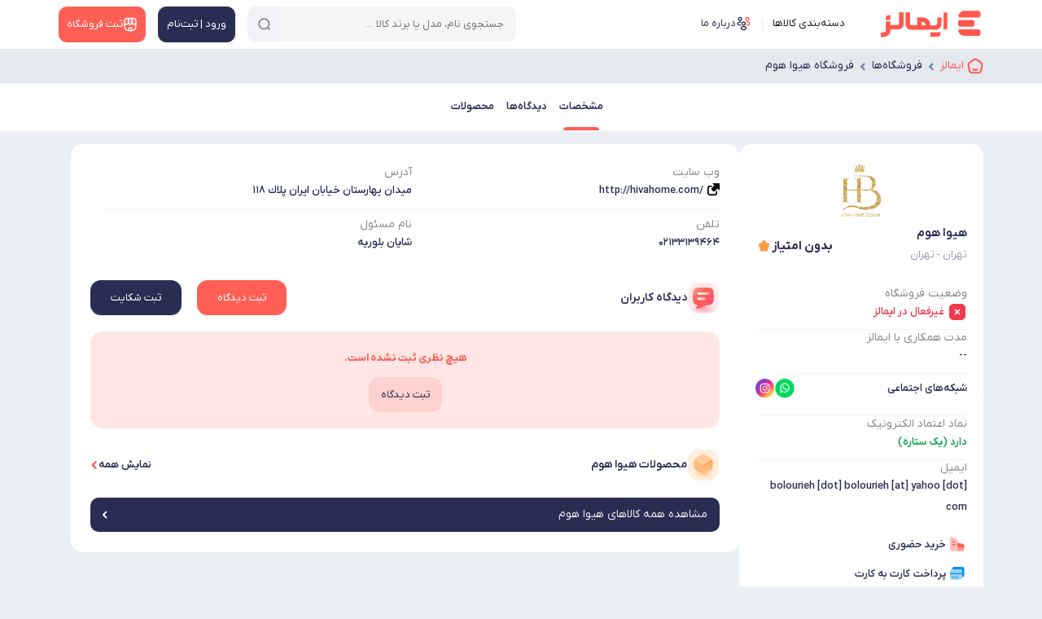

--- FILE ---
content_type: text/html; charset=utf-8
request_url: https://emalls.ir/Shop/6414/
body_size: 31962
content:

<!DOCTYPE html>
<html lang="fa" dir="rtl" xmlns="http://www.w3.org/1999/xhtml">

<head>
    <!-- Google Tag Manager -->
    <script>(function (w, d, s, l, i) {
            w[l] = w[l] || []; w[l].push({
                'gtm.start':
                    new Date().getTime(), event: 'gtm.js'
            }); var f = d.getElementsByTagName(s)[0],
                j = d.createElement(s), dl = l != 'dataLayer' ? '&l=' + l : ''; j.async = true; j.src =
                    'https://www.googletagmanager.com/gtm.js?id=' + i + dl; f.parentNode.insertBefore(j, f);
        })(window, document, 'script', 'dataLayer', 'GTM-W5QZWK');</script>
    <!-- End Google Tag Manager -->
    <title>
	مشخصات و تجربیات خرید از فروشگاه هیوا هوم | ایمالز
</title><link rel="preload" as="font" href="/content/font/YekanXProVar/webfont/IRANYekanXVF.woff" type="font/woff" crossorigin="anonymous" /><meta name="robots" content="max-image-preview:large" />

    <style>
        @font-face {
    font-family: 'IRANYekanXVF';
    src:
        url('/content/font/YekanXProVar/webfont/IRANYekanXVF.woff') format('woff'),
        url('/content/font/YekanXProVar/webfont/IRANYekanXVF.woff') format('woff-variations');
    font-weight: 100 1000;
    font-display: swap;
}
    </style>
    <link rel="manifest" href="/manifest.json" /><meta name="msapplication-TileColor" content="#ffffff" /><meta name="msapplication-TileImage" content="/src/Emalls144.png" />
    <!-- place this in a head section -->
    <link rel="apple-touch-icon" href="apple-touch-icon.png" /><link rel="apple-touch-icon" sizes="60x60" href="/src/Emalls60.png" /><link rel="apple-touch-icon" sizes="76x76" href="/src/Emalls76.png" /><link rel="apple-touch-icon" sizes="120x120" href="/src/Emalls120.png" /><link rel="apple-touch-icon" sizes="152x152" href="/src/Emalls152.png" /><link rel="apple-touch-icon" sizes="180x180" href="/src/Emalls180.png" /><link rel="apple-touch-startup-image" media="(device-width: 375px) and (device-height: 812px) and (-webkit-device-pixel-ratio: 3)" href="/src/apple-launch-1125x2436.png" /><link rel="apple-touch-startup-image" media="(device-width: 375px) and (device-height: 667px) and (-webkit-device-pixel-ratio: 2)" href="/src/apple-launch-750x1334.png" /><link rel="apple-touch-startup-image" media="(device-width: 414px) and (device-height: 736px) and (-webkit-device-pixel-ratio: 3)" href="/src/apple-launch-1242x2208.png" /><link rel="apple-touch-startup-image" media="(device-width: 320px) and (device-height: 568px) and (-webkit-device-pixel-ratio: 2)" href="/src/apple-launch-640x1136.png" /><link rel="apple-touch-startup-image" media="(device-width: 768px) and (device-height: 1024px) and (-webkit-device-pixel-ratio: 2)" href="/src/apple-launch-1536x2048.png" /><link rel="apple-touch-startup-image" media="(device-width: 834px) and (device-height: 1112px) and (-webkit-device-pixel-ratio: 2)" href="/src/apple-launch-1668x2224.png" /><link rel="apple-touch-startup-image" media="(device-width: 1024px) and (device-height: 1366px) and (-webkit-device-pixel-ratio: 2)" href="/src/apple-launch-2048x2732.png" /><meta name="theme-color" content="#ffffff" /><meta http-equiv="content-language" content="fa" /><meta charset="UTF-8" /><meta name="referrer" content="always" /><meta name="author" content="ایمالز" /><meta name="Copyright" content="ایمالز" /><meta name="description" content="تهران - تهرانميدان بهارستان خيابان ايران پلاك ١١٨ تلفن: 02133139464" /><meta name="language" content="fa" /><meta name="document-type" content="Public" /><meta name="document-rating" content="General" /><meta http-equiv="Content-Type" content="text/html; charset=utf-8" /><meta name="resource-type" content="document" /><meta name="viewport" content="width=device-width, initial-scale=1.0" /><link rel="apple-touch-icon" href="/src/Emalls32.png" /><link rel="icon" type="image/x-icon" href="/src/favicon.ico" />

    
    <link rel='stylesheet' href='/bundle/css-2024-shop-detail-3?v=jAkq2lcSc_rJss1KcCZiroKx3Q8MAxwy99sT99dhAhY1'>

    <script defer src='/bundle/js-2024-common-with-swiper'></script>


    <script defer src='/bundle/js-2022-shop-detail-5?v=P1dx0IPPu4WWWZ1ePkGdXv957apSnDXtpW9lixHMm4A1'></script>

     
<meta name="og:url" content="https://emalls.ir/Shop/6414/" /><meta name="og:title" /><meta name="og:site_name" content="Emalls.ir" /><meta name="og:description" content="تهران - تهرانميدان بهارستان خيابان ايران پلاك ١١٨ تلفن: 02133139464" /><meta name="og:image" content="https://emalls.ir/files/shoplogo/ns74xfsl88eoh1pikcdxu63q5kq7ai1l7radgt2a620opk5gtg[medium].png" /><link rel="canonical" href="https://emalls.ir/Shop/6414/" /><script type="application/ld+json">{"@context": "https://schema.org/","author": {"@type": "Organization","name": "ایمالز"} ,"@type": "Review","itemReviewed": {"@type": "Organization","image": "https://emalls.ir/files/shoplogo/ns74xfsl88eoh1pikcdxu63q5kq7ai1l7radgt2a620opk5gtg.png","name":"هیوا هوم","telephone": "02133139464","address" :{"@type": "PostalAddress","streetAddress": "ميدان بهارستان خيابان ايران پلاك ١١٨,","addressLocality": "تهران","addressCountry": "IR"}}}</script><meta name="keywords" content="تهران - تهران فروشگاه اینترنتی، فروشگاه آنلاین، نماد اعتمادهیوا هوم" /></head>
<body class="header-back">

    <!-- Google Tag Manager (noscript) -->
    <noscript>
        <iframe src="https://www.googletagmanager.com/ns.html?id=GTM-W5QZWK"
            height="0" width="0" style="display: none; visibility: hidden"></iframe>
    </noscript>
    <!-- End Google Tag Manager (noscript) -->
    <form method="post" action="/Shop/6414/" id="form1">
<div class="aspNetHidden">
<input type="hidden" name="__EVENTTARGET" id="__EVENTTARGET" value="" />
<input type="hidden" name="__EVENTARGUMENT" id="__EVENTARGUMENT" value="" />
<input type="hidden" name="__VIEWSTATE" id="__VIEWSTATE" value="/wEPDwUKLTM1OTkxODk1N2RkIMEVZ7PVbCrZEGDaqBqLAgGztFM=" />
</div>

<script type="text/javascript">
//<![CDATA[
var theForm = document.forms['form1'];
if (!theForm) {
    theForm = document.form1;
}
function __doPostBack(eventTarget, eventArgument) {
    if (!theForm.onsubmit || (theForm.onsubmit() != false)) {
        theForm.__EVENTTARGET.value = eventTarget;
        theForm.__EVENTARGUMENT.value = eventArgument;
        theForm.submit();
    }
}
//]]>
</script>


<div class="aspNetHidden">

	<input type="hidden" name="__VIEWSTATEGENERATOR" id="__VIEWSTATEGENERATOR" value="017C481F" />
	<input type="hidden" name="__EVENTVALIDATION" id="__EVENTVALIDATION" value="/wEdAAnv7FGHrqxCbGrSf2M2k8xkzbWIyw0xttoO5ifuqUzOYLrEu+29ZdZnYjNBHEvY25Jh0LlEfT495uq9v0hFdlx2o25CooFRwsnRHX62T/XsCZI7EgVbXAETjqxx43TCbrFvRdBnPSAevmRuJEIlFNDI5EXqEhSMgN7lW0E5HlYqpjBn8afFh1JKddXosaMy95vCSXv/Smx6dyw+fssXS8Jd93EKxg==" />
</div>
        <input type="hidden" name="ctl00$HEUIDIAP" id="HEUIDIAP" value="0" />
        <input type="hidden" name="ctl00$MobileMode" id="MobileMode" value="False" />
        <span class="soheil-top-message"></span>
        <input type="hidden" name="ctl00$hfildisuser" id="hfildisuser" value="0" />
        <div class="dark-screen"></div>
        <div class="dark-screen-not-closable"></div>
        <div class="dark-screen-closable">
            <svg xmlns="http://www.w3.org/2000/svg" width="16" height="16" fill="currentColor" class="bi bi-x-lg red p10" viewBox="0 0 16 16">
                <path d="M1.293 1.293a1 1 0 0 1 1.414 0L8 6.586l5.293-5.293a1 1 0 1 1 1.414 1.414L9.414 8l5.293 5.293a1 1 0 0 1-1.414 1.414L8 9.414l-5.293 5.293a1 1 0 0 1-1.414-1.414L6.586 8 1.293 2.707a1 1 0 0 1 0-1.414z" />
            </svg>
        </div>
        <div class="transparent-screen"></div>
        <span class="soheil-top-message"></span>

        <div id="TopHeader" class="top-header my-sticky">
            <div class="container">
                
                <nav class="navbar navbar-expand-lg navbar-light">
                    <div class="container-fluid align-items-start p-0 flex-nowrap">
                        
                        <button class="navbar-toggler d-none main-menu-toggler" aria-label="منوی سایت" name="menu-desk-toggler" type="button" data-bs-toggle="collapse" data-bs-target="#navbarDesktop" aria-controls="navbarDesktop" aria-expanded="false" aria-label="Toggle navigation"><span class="navbar-toggler-icon"></span></button>
                        <div class="collapse navbar-collapse" id="navbarDesktop">
                            <ul class="navbar-nav me-auto mb-2 mb-lg-0">

                                <li class="nav-item navbar-brand">
                                    <a itemprop="url" href="https://emalls.ir">
                                        <img src="/src/Emalls-Logo-2025.svg" alt="ایمالز" width="130" height="33" title="ایمالز"/>
                                        
                                    </a>
                                </li>

                                <li class="nav-item"><span id="BtnDeskTopMainMenu" class="nav-link active menu-cat-a">
                                    <span class="head-icon icon-category"></span>
                                    دسته‌بندی کالاها</span>
                                </li>

                                
                                <li class="nav-item d-none d-xxl-block">
                                    <a href="/News" target="_blank" class="nav-link">
                                        <svg width="21" height="20" viewBox="0 0 21 20" fill="none" xmlns="http://www.w3.org/2000/svg">
                                            <path d="M18.55 8.70005L17.7333 12.1834C17.0333 15.1917 15.65 16.4084 13.05 16.1584C12.6333 16.125 12.1833 16.05 11.7 15.9334L10.3 15.6C6.82499 14.775 5.74999 13.0584 6.56665 9.57505L7.38332 6.08338C7.54999 5.37505 7.74999 4.75838 7.99999 4.25005C8.97499 2.23338 10.6333 1.69171 13.4167 2.35005L14.8083 2.67505C18.3 3.49171 19.3667 5.21671 18.55 8.70005Z" stroke="#2A2D53" stroke-width="1.5" stroke-linecap="round" stroke-linejoin="round" />
                                            <path d="M13.05 16.1583C12.5333 16.5083 11.8833 16.8 11.0917 17.0583L9.77501 17.4917C6.46668 18.5583 4.72501 17.6667 3.65001 14.3583L2.58334 11.0667C1.51668 7.75833 2.40001 6.00833 5.70834 4.94167L7.02501 4.50833C7.36668 4.4 7.69168 4.30833 8.00001 4.25C7.75001 4.75833 7.55001 5.375 7.38334 6.08333L6.56668 9.575C5.75001 13.0583 6.82501 14.775 10.3 15.6L11.7 15.9333C12.1833 16.05 12.6333 16.125 13.05 16.1583Z" stroke="#2A2D53" stroke-width="1.5" stroke-linecap="round" stroke-linejoin="round" />
                                            <path d="M11.0333 7.10828L15.075 8.13328" stroke="#FF5F55" stroke-width="1.5" stroke-linecap="round" stroke-linejoin="round" />
                                            <path d="M10.2167 10.3334L12.6333 10.95" stroke="#FF5F55" stroke-width="1.5" stroke-linecap="round" stroke-linejoin="round" />
                                        </svg>
                                        مقالات
                                    </a>
                                </li>
                                <li class="nav-item d-none d-xxl-block">
                                    <a id="hlinkshop1" class="nav-link" href="/Shops/" target="_blank">
<svg width="18" height="18" viewBox="0 0 18 18" fill="none" xmlns="http://www.w3.org/2000/svg">
<path d="M9 12.75C7.7475 12.75 7.125 13.3725 7.125 14.625V16.5H10.875V14.625C10.875 13.3725 10.2525 12.75 9 12.75Z" stroke="#FF5F55" stroke-width="1.5" stroke-linecap="round" stroke-linejoin="round"/>
<path d="M2.25781 8.41498V11.7825C2.25781 15.15 3.60781 16.5 6.97531 16.5H11.0178C14.3853 16.5 15.7353 15.15 15.7353 11.7825V8.41498" stroke="#2A2D53" stroke-width="1.5" stroke-linecap="round" stroke-linejoin="round"/>
<path d="M9.00036 9C10.3729 9 11.3854 7.8825 11.2504 6.51L10.7554 1.5H7.25286L6.75036 6.51C6.61536 7.8825 7.62786 9 9.00036 9Z" stroke="#2A2D53" stroke-width="1.5" stroke-linecap="round" stroke-linejoin="round"/>
<path d="M13.7321 9C15.2471 9 16.3571 7.77 16.2071 6.2625L15.9971 4.2C15.7271 2.25 14.9771 1.5 13.0121 1.5H10.7246L11.2496 6.7575C11.3771 7.995 12.4946 9 13.7321 9Z" stroke="#2A2D53" stroke-width="1.5" stroke-linecap="round" stroke-linejoin="round"/>
<path d="M4.22979 9C5.46729 9 6.58479 7.995 6.70479 6.7575L6.86979 5.1L7.22979 1.5H4.94229C2.97729 1.5 2.22729 2.25 1.95729 4.2L1.75479 6.2625C1.60479 7.77 2.71479 9 4.22979 9Z" stroke="#2A2D53" stroke-width="1.5" stroke-linecap="round" stroke-linejoin="round"/>
</svg><span>فروشگاه‌ها</span>
                                    </a>
                                </li>
                                
                                <li class="nav-item d-none d-xl-block">
                                    <a id="hlinkaboutemalls1" class="nav-link" href="/Text/1/" target="_blank">
                                        <svg width="19" height="18" viewBox="0 0 19 18" fill="none" xmlns="http://www.w3.org/2000/svg">
<path d="M14 5.37C13.955 5.3625 13.9025 5.3625 13.8575 5.37C12.8225 5.3325 11.9975 4.485 11.9975 3.435C11.9975 2.3625 12.86 1.5 13.9325 1.5C15.005 1.5 15.8675 2.37 15.8675 3.435C15.86 4.485 15.035 5.3325 14 5.37Z" stroke="#FF5F55" stroke-width="1.34375" stroke-linecap="round" stroke-linejoin="round"/>
<path d="M13.2275 10.83C14.255 11.0025 15.3875 10.8225 16.1825 10.29C17.24 9.585 17.24 8.43 16.1825 7.725C15.38 7.1925 14.2325 7.01249 13.205 7.19249" stroke="#FF5F55" stroke-width="1.34375" stroke-linecap="round" stroke-linejoin="round"/>
<path d="M4.9775 5.37C5.0225 5.3625 5.075 5.3625 5.12 5.37C6.155 5.3325 6.98 4.485 6.98 3.435C6.98 2.3625 6.1175 1.5 5.045 1.5C3.9725 1.5 3.11 2.37 3.11 3.435C3.1175 4.485 3.9425 5.3325 4.9775 5.37Z" stroke="#2A2D53" stroke-width="1.34375" stroke-linecap="round" stroke-linejoin="round"/>
<path d="M5.75 10.83C4.7225 11.0025 3.59 10.8225 2.795 10.29C1.7375 9.585 1.7375 8.43 2.795 7.725C3.5975 7.1925 4.745 7.01249 5.7725 7.19249" stroke="#2A2D53" stroke-width="1.34375" stroke-linecap="round" stroke-linejoin="round"/>
<path d="M9.5 10.9724C9.455 10.9649 9.4025 10.9649 9.3575 10.9724C8.3225 10.9349 7.4975 10.0874 7.4975 9.03742C7.4975 7.96492 8.36 7.10242 9.4325 7.10242C10.505 7.10242 11.3675 7.97242 11.3675 9.03742C11.36 10.0874 10.535 10.9424 9.5 10.9724Z" stroke="#2A2D53" stroke-width="1.34375" stroke-linecap="round" stroke-linejoin="round"/>
<path d="M7.31749 13.335C6.25999 14.04 6.25999 15.195 7.31749 15.9C8.51749 16.7025 10.4825 16.7025 11.6825 15.9C12.74 15.195 12.74 14.04 11.6825 13.335C10.49 12.54 8.51749 12.54 7.31749 13.335Z" stroke="#2A2D53" stroke-width="1.34375" stroke-linecap="round" stroke-linejoin="round"/>
</svg><span>درباره ما</span>

                                    </a>
                                </li>
                            </ul>
                            
                        </div>
                        <div id="SearchInTop_panelSearch" class="box-search search" onkeypress="javascript:return WebForm_FireDefaultButton(event, &#39;SearchInTop_btnSearch&#39;)">
	
    <div class="box-search-ui">

        


        <input name="ctl00$SearchInTop$txtSearch" id="SearchInTop_txtSearch" class="search-textbox" type="search" autocomplete="off" placeholder="جستجوی نام، مدل یا برند کالا …" />
        
        <span id="SearchInTop_SearchInEm" class="search-on-emalls"><span>جستجو در</span><img src="/src/Emalls-Logo-2025.svg" alt="ایمالز" /></span>
        <div class="search-abs">
            
            <span id="SearchInTop_IcoClear" class="search-clear"></span>
            
            <a id="SearchInTop_btnSearch" class="search-button" aria-label="جستجو" href="javascript:__doPostBack(&#39;ctl00$SearchInTop$btnSearch&#39;,&#39;&#39;)"> 
            <span class="search-svg-ico search-loading top-search-ico"></span>
            </a>
            
        </div>
    </div>
    <span id="close-search" class="close-icon"></span>
    <div class="clear"></div>
    <div id="SearchInTop_SearchResult" class="search-result"></div>

</div>

                        

                        <a itemprop="url" class="logo-mobile" href="https://emalls.ir"><img src="/src/Emalls-Logo-2025.svg" alt="ایمالز"  width="105" height="38"  title="ایمالز"/></a>

                        <div class="box-buttons">
                            <a href="/login" id="BtnLoginSignup" class="box-button account" aria-label="منوی کاربری">
                                <span id="svg1" class="ico icon-user"></span>
                                <span>ورود | ثبت‌نام</span>
                            </a>
                            
                            <a href="/ShopRequest/" id="BtnNewShop" class="box-button newshop">
                                <svg id="svg3" width="21" height="21" viewBox="0 0 21 21" fill="none" xmlns="http://www.w3.org/2000/svg">
                                    <path d="M2.63373 9.8175V13.7463C2.63373 17.675 4.20873 19.25 8.13748 19.25H12.8537C16.7825 19.25 18.3575 17.675 18.3575 13.7463V9.8175" stroke="white" stroke-width="1.5" stroke-linecap="round" stroke-linejoin="round" />
                                    <path d="M10.5 10.5C12.1012 10.5 13.2825 9.19625 13.125 7.595L12.5475 1.75H8.46124L7.87499 7.595C7.71749 9.19625 8.89874 10.5 10.5 10.5Z" fill="white" fill-opacity="0.17" stroke="white" stroke-width="1.5" stroke-linecap="round" stroke-linejoin="round" />
                                    <path d="M16.0213 10.5C17.7888 10.5 19.0838 9.065 18.9088 7.30625L18.6638 4.9C18.3488 2.625 17.4738 1.75 15.1813 1.75H12.5125L13.125 7.88375C13.2738 9.3275 14.5775 10.5 16.0213 10.5Z" fill="white" fill-opacity="0.17" stroke="white" stroke-width="1.5" stroke-linecap="round" stroke-linejoin="round" />
                                    <path d="M4.93502 10.5C6.37877 10.5 7.68252 9.3275 7.82252 7.88375L8.01502 5.95L8.43502 1.75H5.76627C3.47377 1.75 2.59877 2.625 2.28377 4.9L2.04752 7.30625C1.87252 9.065 3.16752 10.5 4.93502 10.5Z" fill="white" fill-opacity="0.17" stroke="white" stroke-width="1.5" stroke-linecap="round" stroke-linejoin="round" />
                                    <path d="M10.5 14.875C9.03875 14.875 8.3125 15.6013 8.3125 17.0625V19.25H12.6875V17.0625C12.6875 15.6013 11.9612 14.875 10.5 14.875Z" stroke="white" stroke-width="1.5" stroke-linecap="round" stroke-linejoin="round" />
                                </svg>
                                <span>ثبت فروشگاه</span> </a>
                        </div>
                        <meta itemprop="logo" content="/src/Emalls-Logo-2025.svg" />
                        <button id="BtnSearch2" type="button" class="mobile-user-menu open-search">
                            <svg xmlns="http://www.w3.org/2000/svg" width="24" height="24" fill="currentColor" class="bi bi-search" viewBox="0 0 16 16">
                                <path d="M11.742 10.344a6.5 6.5 0 1 0-1.397 1.398h-.001c.03.04.062.078.098.115l3.85 3.85a1 1 0 0 0 1.415-1.414l-3.85-3.85a1.007 1.007 0 0 0-.115-.1zM12 6.5a5.5 5.5 0 1 1-11 0 5.5 5.5 0 0 1 11 0z"></path></svg>
                        </button>
                    </div>
                </nav>
            </div>
        </div>

        <div class="main">
            
            <div id="breadcrumb_parent">
                <div class="container">
                    <nav aria-label="breadcrumb" id="divbreadcrumb">
                        <ol class="breadcrumb" vocab="http://schema.org/" typeof="BreadcrumbList">
                            <li class="breadcrumb-item" property="itemListElement" typeof="ListItem"><a property="item" typeof="WebPage" href="/" id="/">
                                <svg id="SvgBreadCrumbIcon" width="18" height="18" viewBox="0 0 15 15" fill="none" xmlns="http://www.w3.org/2000/svg">
                                    <g clip-path="url(#clip0_1650_5846)">
                                        <path d="M9.37501 10.625C8.87533 11.014 8.21889 11.25 7.50001 11.25C6.78108 11.25 6.12471 11.014 5.625 10.625" stroke="currentColor" stroke-width="1.6" stroke-linecap="round" />
                                        <path d="M1.46962 8.25844C1.24898 6.82262 1.13866 6.10477 1.41011 5.46836C1.68154 4.83195 2.28377 4.39652 3.48821 3.52566L4.38812 2.875C5.88643 1.79167 6.63557 1.25 7.50001 1.25C8.36439 1.25 9.11358 1.79167 10.6119 2.875L11.5118 3.52566C12.7163 4.39652 13.3185 4.83195 13.5899 5.46836C13.8613 6.10477 13.751 6.82262 13.5304 8.25844L13.3423 9.48275C13.0294 11.5181 12.8731 12.5358 12.1431 13.1429C11.4132 13.75 10.346 13.75 8.21176 13.75H6.78826C4.65396 13.75 3.58682 13.75 2.85687 13.1429C2.12693 12.5358 1.97054 11.5181 1.65777 9.48275L1.46962 8.25844Z" stroke="currentColor" stroke-width="1.6" stroke-linejoin="round" />
                                    </g><defs><clipPath id="clip0_1650_5846"><rect width="15" height="15" fill="white" /></clipPath>
                                    </defs>
                                </svg>
                                
                                <span id="SiteNameSpan" property="name">ایمالز</span></a><meta property="position" content="1" /></li>
                            
                                    <li class="breadcrumb-item" property="itemListElement" typeof="ListItem">
                                        
                                        <a id="rptBreadcrumb_/Shops/_0" class="breadcrumb-link" property="item" typeof="WebPage" href="/Shops/"><span property="name">فروشگاه‌ها</span></a><meta property="position" content="2">
                                
                                    <li class="breadcrumb-item" property="itemListElement" typeof="ListItem">
                                        
                                        <a id="rptBreadcrumb_/Shop/6414/_1" class="breadcrumb-link" property="item" typeof="WebPage" href="/Shop/6414/"><span property="name">فروشگاه هیوا هوم</span></a><meta property="position" content="3">
                                
                        </ol>
                    </nav>
                </div>
            </div>
            
    <input type="hidden" name="ctl00$ContentPlaceHolder1$hfdShopID" id="hfdShopID" value="6414" />

    <div class="total-page">
        <div id="detail-bar-scroll"></div>
        <div class="detail-bar" id="detail-bar">
            <div class="detail-parts">
                <div class="flex-box">
                    <a id="ContentPlaceHolder1_hlkSpec" class="fix-items scroll-to active" data-scto="DivPartInfo">مشخصات</a>
                    <a id="ContentPlaceHolder1_hlkComments" class="fix-items scroll-to" data-scto="DivPartComments">دیدگاه‌ها</a>
                    <a id="ContentPlaceHolder1_hlkShopProducts" class="fix-items scroll-to" data-scto="DivPartProducts">محصولات</a>
                </div>
            </div>
        </div>

        <div class="container top-detail">
            <div class="top-box shop-head">
                <img id="ContentPlaceHolder1_imgLogo2" class="shop-logo" decoding="async" src="https://emalls.ir/files/shoplogo/ns74xfsl88eoh1pikcdxu63q5kq7ai1l7radgt2a620opk5gtg[medium].png" alt="لوگوی هیوا هوم" style="height:100px;width:150px;" />
                

                <div class="shop-box">

                    <div class="shop-name-box">
                        <div class="top-right">
                            <div class="top-shop-name">
                                <h1>
                                    هیوا هوم</h1>
                                
                            </div>
                            <span id="ContentPlaceHolder1_lblLocation" class="shop-location">تهران - تهران</span>
                        </div>
                        <div itemprop="rating" class="rate-show">
                            <span class="icon star-icon-gold"></span>
                            <span id="ContentPlaceHolder1_lblRateValue2" class="total-rate-text" itemprop="average">بدون امتیاز</span>
                        </div>
                    </div>

                    <div id="DivPartInfoSide">
                        <div class="">
                            <div class="">
                                <div class="shop-de-info in-side">

                                    <div id="ContentPlaceHolder1_DivWebsite2" class="simple-show d-block d-lg-none">
                                        <div class="tel-flex">
                                            <div>
                                                <label>وب سایت</label>
                                                <a id="ContentPlaceHolder1_HlkWebsite2" class="ex-link-icon link-website" rel="noreferrer noopener nofollow" href="http://hivahome.com/">http://hivahome.com/</a>
                                            </div>
                                        </div>
                                    </div>
                                    <div class="simple-show d-block d-lg-none">
                                        <label>آدرس</label>
                                        <span id="ContentPlaceHolder1_lblAddress2" class="simple-txt shop-address">ميدان بهارستان خيابان ايران پلاك ١١٨</span>
                                    </div>
                                    <div id="ContentPlaceHolder1_DivTel2" class="simple-show d-block d-lg-none">
                                        <div class="tel-flex">
                                            <div>
                                                <label>تلفن</label>
                                                <span id="ContentPlaceHolder1_lblTelephone2" class="simple-txt shop-tell">۰۲۱۳۳۱۳۹۴۶۴</span>
                                            </div>
                                            <a id="ContentPlaceHolder1_HlkTelephone2" class="btn-call d-lg-none" href="tel:02133139464">تماس</a>
                                        </div>
                                    </div>
                                    <div class="simple-show d-block d-lg-none">
                                        <label>نام مسئول</label>
                                        <span id="ContentPlaceHolder1_lblMasool2" class="simple-txt">شايان بلوريه</span>
                                    </div>








                                    

                                    



                                    <div class="simple-show">
                                        <label class="info-title">وضعیت فروشگاه</label>
                                        <span id="ContentPlaceHolder1_lblshopstatus" class="simple-txt TheRed"><svg width='24' height='24' viewBox='0 0 24 24' fill='none' xmlns='http://www.w3.org/2000/svg'><path fill-rule='evenodd' clip-rule='evenodd' d='M7.67 1.99933H16.34C19.73 1.99933 22 4.37933 22 7.91933V16.0903C22 19.6203 19.73 21.9993 16.34 21.9993H7.67C4.28 21.9993 2 19.6203 2 16.0903V7.91933C2 4.37933 4.28 1.99933 7.67 1.99933ZM15.01 14.9993C15.35 14.6603 15.35 14.1103 15.01 13.7703L13.23 11.9903L15.01 10.2093C15.35 9.87033 15.35 9.31033 15.01 8.97033C14.67 8.62933 14.12 8.62933 13.77 8.97033L12 10.7493L10.22 8.97033C9.87 8.62933 9.32 8.62933 8.98 8.97033C8.64 9.31033 8.64 9.87033 8.98 10.2093L10.76 11.9903L8.98 13.7603C8.64 14.1103 8.64 14.6603 8.98 14.9993C9.15 15.1693 9.38 15.2603 9.6 15.2603C9.83 15.2603 10.05 15.1693 10.22 14.9993L12 13.2303L13.78 14.9993C13.95 15.1803 14.17 15.2603 14.39 15.2603C14.62 15.2603 14.84 15.1693 15.01 14.9993Z' fill='#EF394E'/></svg>غیرفعال در ایمالز</span>
                                    </div>

                                    <div class="simple-show">
                                        <label>مدت همکاری با ایمالز</label>
                                        <span id="ContentPlaceHolder1_lblHamkariBaEmalls" class="simple-txt">--</span>
                                    </div>

                                    <div id="ContentPlaceHolder1_DivSocial" class="simple-show">
                                        <div class="tel-flex more-margin">
                                            <span class="simple-txt">شبکه‌های اجتماعی</span>

                                            <div class="social-flex">
                                                <a id="ContentPlaceHolder1_HlkWhatsApp" title="واتساپ" class="btn-social btn-whatsapp" rel="noreferrer noopener nofollow" href="https://web.whatsapp.com/send?phone=989124110451" target="_blank"></a>
                                                
                                                <a id="ContentPlaceHolder1_HlkInstagram" title="اینستا" class="btn-social btn-insta" rel="noreferrer noopener nofollow" href="https://instagram.com/hivahome" target="_blank"></a>
                                                
                                                
                                                
                                            </div>
                                        </div>
                                    </div>

                                    








                                    <div id="ContentPlaceHolder1_DivNamad" class="simple-show">
                                        <label>نماد اعتماد الکترونیک</label>
                                        <span id="ContentPlaceHolder1_lblNamad" class="simple-txt TheGreen">دارد (یک ستاره)</span>
                                    </div>


                                    

                                    <div class="simple-show">
                                        <label>ایمیل</label>
                                        <span id="ContentPlaceHolder1_lblEmail" class="simple-txt">bolourieh [dot] bolourieh [at] yahoo [dot] com</span>
                                    </div>



                                    

                                    
                                </div>


                                <div id="ContentPlaceHolder1_DivOptions" class="simple-show options">

                                    <div id="ContentPlaceHolder1_DivOfflineBuy">
                                        <button class="btn dropdown-toggle" type="button" data-bs-toggle="dropdown" aria-expanded="false"><i class="pi icon-offbuy"></i>خرید حضوری</button>
                                        <div class="dropdown-menu dropdown-menu-end">
                                            <span id="ContentPlaceHolder1_LblOfflineBuy"><span class='box-name'>خرید حضوری</span><span class='box-text'>امکان مراجعه به محل فروشگاه و خرید حضوری فراهم می‌باشد.</span></span>
                                        </div>
                                    </div>
                                    
                                    
                                    
                                    


                                    

                                    

                                    

                                    

                                    

                                    <div id="ContentPlaceHolder1_DivPayCart">
                                        <button class="btn dropdown-toggle" type="button" data-bs-toggle="dropdown" aria-expanded="false"><i class="pi icon-payment"></i>پرداخت کارت به کارت</button>
                                        <div class="dropdown-menu dropdown-menu-end">
                                            <span id="ContentPlaceHolder1_LblPayCart"><span class='box-name'>پرداخت کارت به کارت</span><span class='box-text'></span></span>
                                        </div>
                                    </div>

                                    





                                    
                                </div>
                            </div>
                            
                        </div>
                    </div>


                </div>
            </div>


            <div class="shop-detail">


                <div id="DivPartInfo" class="d-none d-lg-block">
                    <div class="shop-de-info mode-50">
                        <div id="ContentPlaceHolder1_DivWebsite1" class="simple-show">
                            <div class="tel-flex">
                                <div>
                                    <label>وب سایت</label>
                                    <a id="ContentPlaceHolder1_HlkWebsite1" class="ex-link-icon link-website" rel="noreferrer noopener nofollow" href="http://hivahome.com/">http://hivahome.com/</a>
                                </div>
                            </div>
                        </div>
                        <div class="simple-show">
                            <label>آدرس</label>
                            <span id="ContentPlaceHolder1_lblAddress1" class="simple-txt shop-address">ميدان بهارستان خيابان ايران پلاك ١١٨</span>
                        </div>
                        <div id="ContentPlaceHolder1_DivTel1" class="simple-show">
                            <div class="tel-flex">
                                <div>
                                    <label>تلفن</label>
                                    <span id="ContentPlaceHolder1_lblTelephone1" class="simple-txt shop-tell">۰۲۱۳۳۱۳۹۴۶۴</span>
                                </div>
                                <a id="ContentPlaceHolder1_HlkTelephone1" class="btn-call d-lg-none" href="tel:02133139464">تماس</a>
                            </div>
                        </div>
                        <div class="simple-show">
                            <label>نام مسئول</label>
                            <span id="ContentPlaceHolder1_lblMasool1" class="simple-txt">شايان بلوريه</span>
                        </div>
                    </div>
                </div>








                <div class="separator-line in-container"></div>

                <div class="section-title" id="DivPartComments">
                    <div class="section-name-icon">
                    <svg width="50" height="49" viewBox="0 0 50 49" fill="none" xmlns="http://www.w3.org/2000/svg">
                        <g clip-path="url(#clip0_390_1089)">
                            <g clip-path="url(#clip1_390_1089)">
                                <path d="M47.8552 12.4071C46.572 7.6793 41.655 2.76329 36.9273 1.4791C34.0283 0.756751 30.1452 0.0124214 24.8737 0C19.6023 0.0133769 15.7191 0.756751 12.8202 1.48006C8.09334 2.76329 3.17637 7.6793 1.89219 12.4071C1.16984 15.3061 0.425507 19.1892 0.413086 24.4606C0.426463 29.7321 1.16984 33.6152 1.89315 36.5142C3.17733 41.242 8.09334 46.158 12.8211 47.4422C15.7201 48.1655 19.6032 48.9088 24.8747 48.9222C30.1452 48.9088 34.0293 48.1655 36.9282 47.4422C41.656 46.158 46.572 41.242 47.8562 36.5142C48.5795 33.6162 49.3229 29.7321 49.3363 24.4606C49.3229 19.1892 48.5795 15.3061 47.8562 12.4071H47.8552Z" fill="#FFEAE9"></path>
                                <path d="M42.902 34.9911C41.8949 33.3113 38.0376 31.5637 34.3293 31.108C32.0552 30.8509 29.0091 30.5863 24.8737 30.5824C20.7384 30.5872 17.6913 30.8509 15.4182 31.108C11.7099 31.5647 7.85259 33.3113 6.8455 34.9911C6.27793 36.0211 5.69508 37.4008 5.68457 39.2746C5.69508 41.1473 6.27793 42.528 6.8455 43.558C7.85259 45.2378 11.7099 46.9854 15.4182 47.4412C17.6923 47.6982 20.7393 47.9629 24.8737 47.9667C29.0091 47.9619 32.0552 47.6972 34.3293 47.4412C38.0385 46.9854 41.8949 45.2378 42.902 43.558C43.4686 42.528 44.0524 41.1483 44.0629 39.2746C44.0524 37.4018 43.4686 36.0211 42.902 34.9911Z" fill="url(#paint0_radial_390_1089)"></path>
                                <path d="M40.7392 15.1624L40.7344 15.1118C40.5615 13.4483 39.8172 11.8813 38.6371 10.6993C37.4581 9.51739 35.8939 8.77115 34.2352 8.5982C31.7958 8.34404 28.6465 8.2141 24.8733 8.2141C21.1 8.2141 17.9507 8.34309 15.5113 8.5982C13.8516 8.77115 12.2884 9.51739 11.1094 10.6993C9.93029 11.8813 9.185 13.4483 9.01206 15.1118L9.00633 15.1634C8.79516 17.1929 8.62891 17.62 8.62891 21.8996C8.62891 26.1793 8.79516 26.4764 9.00633 28.5059L9.01206 28.5575C9.185 30.221 9.92933 31.788 11.1094 32.97C12.1719 34.0353 13.5478 34.7453 15.0231 35.0023H15.0068C15.5725 35.0988 15.9528 35.6377 15.8563 36.2043C15.8247 36.3897 15.7435 36.5626 15.6222 36.705C15.1568 37.2487 14.6552 37.7608 14.1192 38.2357C13.5344 38.7498 13.4771 39.6412 13.9902 40.2269C14.2587 40.5327 14.6447 40.7066 15.0479 40.7066C15.0794 40.7066 15.111 40.7056 15.1435 40.7037C19.1174 40.5394 22.9785 39.3307 26.3399 37.2009C27.8057 36.2024 29.4749 35.5565 31.2149 35.3042C32.3175 35.244 33.3256 35.1667 34.2352 35.0721C35.8949 34.8991 37.4581 34.1529 38.6371 32.97C39.8162 31.788 40.5615 30.221 40.7344 28.5575L40.7392 28.5069C40.9504 26.4774 41.1166 26.1802 41.1166 21.8996C41.1166 17.619 40.9504 17.1919 40.7392 15.1624Z" fill="url(#paint1_linear_390_1089)"></path>
                                <path d="M27.302 27.2945H17.4585C16.526 27.2945 15.7702 26.5368 15.7702 25.6023C15.7702 24.6678 16.526 23.9101 17.4585 23.9101H27.302C28.2346 23.9101 28.9904 24.6678 28.9904 25.6023C28.9904 26.5368 28.2346 27.2945 27.302 27.2945ZM32.9117 19.3304H17.4432C16.5107 19.3304 15.7549 18.5727 15.7549 17.6382C15.7549 16.7038 16.5107 15.9461 17.4432 15.9461H32.9117C33.8443 15.9461 34.6001 16.7038 34.6001 17.6382C34.6001 18.5727 33.8443 19.3304 32.9117 19.3304Z" fill="url(#paint2_linear_390_1089)"></path>
                            </g>
                        </g>
                        <defs>
                            <radialGradient id="paint0_radial_390_1089" cx="0" cy="0" r="1" gradientUnits="userSpaceOnUse" gradientTransform="translate(24.8737 41.0978) scale(19.1892 8.63513)">
                                <stop stop-color="#FF5F55" stop-opacity="0.46"></stop>
                                <stop offset="1" stop-color="#FF5574" stop-opacity="0"></stop>
                            </radialGradient>
                            <linearGradient id="paint1_linear_390_1089" x1="35.2079" y1="34.3593" x2="10.3087" y2="9.46005" gradientUnits="userSpaceOnUse">
                                <stop stop-color="#FF5574"></stop>
                                <stop offset="0.52" stop-color="#FF5F55"></stop>
                                <stop offset="1" stop-color="#F5968C"></stop>
                            </linearGradient>
                            <linearGradient id="paint2_linear_390_1089" x1="32.7952" y1="26.4176" x2="18.1283" y2="14.5635" gradientUnits="userSpaceOnUse">
                                <stop stop-color="#FF5F55"></stop>
                                <stop offset="0.57" stop-color="white"></stop>
                                <stop offset="1" stop-color="white"></stop>
                            </linearGradient>
                            <clipPath id="clip0_390_1089">
                                <rect width="48.9213" height="48.9213" fill="white" transform="translate(0.413086)"></rect>
                            </clipPath>
                            <clipPath id="clip1_390_1089">
                                <rect width="48.9213" height="48.9213" fill="white" transform="translate(0.413086)"></rect>
                            </clipPath>
                        </defs>
                    </svg>
                    <span id="ContentPlaceHolder1_lblCaptionComments">دیدگاه کاربران</span>
                        </div>
                    <div class="btn-list">
                        <button class="btn-new-comment" type="button" data-bs-toggle="modal" data-bs-target="#newcm-modal" title="دیدگاه کاربران">
                            ثبت دیدگاه
                        </button>
                        <a id="ContentPlaceHolder1_HlkShekayat" class="btn-shekayat" href="/shop-call/6414">ثبت شکایت</a>
                    </div>

                </div>
                <div id="DivComments" class="boxsegment p20">
	
                    <div id="divcommentlist">

                        


                        
                    </div>



                    <div id="ContentPlaceHolder1_DivNoComment" class="div-no-item-cm">
                        <strong>هیچ نظری ثبت نشده است.</strong>
                        <div>
                            <button class="btn-new-comment open-comments" type="button" data-bs-toggle="modal" data-bs-target="#newcm-modal" title="نظرات کاربران">
                                ثبت دیدگاه
                            </button>
                        </div>
                    </div>



                
</div>


                <div id="DivPartProducts">
                    <div class="section-title">
                        <svg width="50" height="49" viewBox="0 0 50 49" fill="none" xmlns="http://www.w3.org/2000/svg">
                            <g clip-path="url(#clip0_470_1132)">
                                <g clip-path="url(#clip1_470_1132)">
                                    <path d="M47.948 12.4071C46.6648 7.6793 41.7478 2.76329 37.02 1.4791C34.1211 0.756751 30.2379 0.0124214 24.9665 0C19.695 0.0133769 15.8119 0.756751 12.9129 1.48006C8.18612 2.76329 3.26915 7.6793 1.98496 12.4071C1.26261 15.3061 0.518281 19.1892 0.505859 24.4606C0.519236 29.7321 1.26261 33.6152 1.98592 36.5142C3.2701 41.242 8.18612 46.158 12.9139 47.4422C15.8129 48.1655 19.696 48.9088 24.9674 48.9222C30.2379 48.9088 34.122 48.1655 37.021 47.4422C41.7488 46.158 46.6648 41.242 47.949 36.5142C48.6723 33.6162 49.4157 29.7321 49.429 24.4606C49.4157 19.1892 48.6723 15.3061 47.949 12.4071H47.948Z" fill="#FFEEDE"></path>
                                    <g filter="url(#filter0_f_470_1132)">
                                        <ellipse cx="25" cy="38.5" rx="13" ry="2.5" fill="#FFAF65" fill-opacity="0.57"></ellipse>
                                    </g>
                                </g>
                                <path opacity="0.4" d="M38.5614 15.785L25.0014 23.63L11.4414 15.785C12.0414 14.675 12.9114 13.7 13.8864 13.16L21.8964 8.72C23.6064 7.76 26.3964 7.76 28.1064 8.72L36.1164 13.16C37.0914 13.7 37.9614 14.675 38.5614 15.785Z" fill="#FF9C40"></path>
                                <path opacity="0.6" d="M25.0009 23.63V38C23.8759 38 22.7509 37.76 21.8959 37.28L13.8859 32.84C12.0709 31.835 10.5859 29.315 10.5859 27.245V18.755C10.5859 17.795 10.9159 16.745 11.4409 15.785L25.0009 23.63Z" fill="#FF9C40"></path>
                                <path d="M39.417 18.755V27.245C39.417 29.315 37.932 31.835 36.117 32.84L28.107 37.28C27.252 37.76 26.127 38 25.002 38V23.63L38.562 15.785C39.087 16.745 39.417 17.795 39.417 18.755Z" fill="url(#paint0_linear_470_1132)"></path>
                                <path opacity="0.6" d="M28.6008 26.5615L36.789 21.8" stroke="url(#paint1_linear_470_1132)" stroke-width="1.2" stroke-linecap="round"></path>
                                <path opacity="0.6" d="M29.1557 29.5229L34 26.5616" stroke="url(#paint2_linear_470_1132)" stroke-width="1.2" stroke-linecap="round"></path>
                            </g>
                            <defs>
                                <filter id="filter0_f_470_1132" x="8" y="32" width="34" height="13" filterUnits="userSpaceOnUse" color-interpolation-filters="sRGB">
                                    <feFlood flood-opacity="0" result="BackgroundImageFix"></feFlood>
                                    <feBlend mode="normal" in="SourceGraphic" in2="BackgroundImageFix" result="shape"></feBlend>
                                    <feGaussianBlur stdDeviation="2" result="effect1_foregroundBlur_470_1132"></feGaussianBlur>
                                </filter>
                                <linearGradient id="paint0_linear_470_1132" x1="32.2095" y1="15.785" x2="32.2095" y2="38" gradientUnits="userSpaceOnUse">
                                    <stop stop-color="#FF9C40"></stop>
                                    <stop offset="1" stop-color="#FFCC9E"></stop>
                                </linearGradient>
                                <linearGradient id="paint1_linear_470_1132" x1="38.8004" y1="20.6" x2="20.8004" y2="29.6" gradientUnits="userSpaceOnUse">
                                    <stop stop-color="white"></stop>
                                    <stop offset="1" stop-color="white" stop-opacity="0"></stop>
                                </linearGradient>
                                <linearGradient id="paint2_linear_470_1132" x1="39.3555" y1="23.5616" x2="21.3555" y2="32.5616" gradientUnits="userSpaceOnUse">
                                    <stop stop-color="white"></stop>
                                    <stop offset="1" stop-color="white" stop-opacity="0"></stop>
                                </linearGradient>
                                <clipPath id="clip0_470_1132">
                                    <rect width="48.9213" height="48.9213" fill="white" transform="translate(0.505859)"></rect>
                                </clipPath>
                                <clipPath id="clip1_470_1132">
                                    <rect width="48.9213" height="48.9213" fill="white" transform="translate(0.505859)"></rect>
                                </clipPath>
                            </defs>
                        </svg>
                        <span>محصولات هیوا هوم</span>
                        <span id="ContentPlaceHolder1_HlkShowShopProducts2" class="view-all esrever" data-esrever="4146~pohs~تمیق-تسیل/">نمایش همه
                            <svg class="left-icon" width="9" height="13" viewBox="0 0 9 13" fill="none" xmlns="http://www.w3.org/2000/svg">
                                <path d="M6.52056 11.5069L1.51367 6.5L6.52056 1.49311" stroke="#ff5f55" stroke-width="3.00413" stroke-linecap="round" stroke-linejoin="round"></path>
                            </svg></span>
                    </div>



                    
                            
                        
                            
                        
                            
                        
                            
                        



                    <span id="ContentPlaceHolder1_HlkShowShopProducts1" class="btn-see-prds esrever" data-esrever="4146~pohs~تمیق-تسیل/">
                        <span id="ContentPlaceHolder1_LblShowShopProducts">مشاهده‌ همه کالاهای هیوا هوم</span>
                        <svg class="left-icon" width="9" height="13" viewBox="0 0 9 13" fill="none" xmlns="http://www.w3.org/2000/svg">
                            <path d="M6.52056 11.5069L1.51367 6.5L6.52056 1.49311" stroke="#fff" stroke-width="3.00413" stroke-linecap="round" stroke-linejoin="round"></path>
                        </svg>
                    </span>
                </div>
            </div>

            
        </div>

    </div>
    


    <div class="modal fade" id="newcm-modal" tabindex="-1" aria-labelledby="newcm-modalLabel" aria-hidden="true">
        <div class="modal-dialog modal-lg modal-dialog-centered">
            <div class="modal-content">
                <div class="modal-header">
                    <span class="modal-title" id="newcm-modalLabel">نظر شما چیه؟</span>
                    <button type="button" class="btn-close" data-bs-dismiss="modal" aria-label="Close"></button>
                </div>
                <div class="modal-body">
                    <p class="new-cm-text ">برای ثبت امتیاز، روی ستاره مورد نظر کلیک کنید.</p>
                    <div class="rate-system">
                        
                        <div class="rating-cm" id="write-rate">
                            <label>
                                <input type="radio" name="RateInFive" value="1" />

                                <svg class="icon" width="18" height="18" viewBox="0 0 18 18" fill="none" xmlns="http://www.w3.org/2000/svg">
                                    <path d="M10.6479 3.93019C9.88329 2.08992 7.31749 2.08992 6.55285 3.93019L6.15203 4.89484C5.99244 5.27894 5.64467 5.54012 5.24718 5.58513L4.12867 5.71177C2.23788 5.92586 1.48339 8.27965 2.8429 9.59402L3.79258 10.5122C4.07314 10.7834 4.1993 11.1858 4.12193 11.5771L3.89264 12.7368C3.51194 14.6624 5.58681 16.1654 7.2587 15.092L8.0088 14.6105C8.37081 14.3781 8.82997 14.3781 9.19198 14.6105L9.94208 15.092C11.614 16.1654 13.6888 14.6624 13.3081 12.7368L13.0789 11.5771C13.0015 11.1858 13.1276 10.7834 13.4082 10.5122L14.3579 9.59402C15.7174 8.27965 14.9629 5.92586 13.0721 5.71177L11.9536 5.58513C11.5561 5.54012 11.2083 5.27894 11.0487 4.89484L10.6479 3.93019Z" fill="currentColor" />
                                </svg>

                            </label>
                            <label>
                                <input type="radio" name="RateInFive" value="2" />
                                <svg class="icon" width="18" height="18" viewBox="0 0 18 18" fill="none" xmlns="http://www.w3.org/2000/svg">
                                    <path d="M10.6479 3.93019C9.88329 2.08992 7.31749 2.08992 6.55285 3.93019L6.15203 4.89484C5.99244 5.27894 5.64467 5.54012 5.24718 5.58513L4.12867 5.71177C2.23788 5.92586 1.48339 8.27965 2.8429 9.59402L3.79258 10.5122C4.07314 10.7834 4.1993 11.1858 4.12193 11.5771L3.89264 12.7368C3.51194 14.6624 5.58681 16.1654 7.2587 15.092L8.0088 14.6105C8.37081 14.3781 8.82997 14.3781 9.19198 14.6105L9.94208 15.092C11.614 16.1654 13.6888 14.6624 13.3081 12.7368L13.0789 11.5771C13.0015 11.1858 13.1276 10.7834 13.4082 10.5122L14.3579 9.59402C15.7174 8.27965 14.9629 5.92586 13.0721 5.71177L11.9536 5.58513C11.5561 5.54012 11.2083 5.27894 11.0487 4.89484L10.6479 3.93019Z" fill="currentColor" />
                                </svg>
                                <svg class="icon" width="18" height="18" viewBox="0 0 18 18" fill="none" xmlns="http://www.w3.org/2000/svg">
                                    <path d="M10.6479 3.93019C9.88329 2.08992 7.31749 2.08992 6.55285 3.93019L6.15203 4.89484C5.99244 5.27894 5.64467 5.54012 5.24718 5.58513L4.12867 5.71177C2.23788 5.92586 1.48339 8.27965 2.8429 9.59402L3.79258 10.5122C4.07314 10.7834 4.1993 11.1858 4.12193 11.5771L3.89264 12.7368C3.51194 14.6624 5.58681 16.1654 7.2587 15.092L8.0088 14.6105C8.37081 14.3781 8.82997 14.3781 9.19198 14.6105L9.94208 15.092C11.614 16.1654 13.6888 14.6624 13.3081 12.7368L13.0789 11.5771C13.0015 11.1858 13.1276 10.7834 13.4082 10.5122L14.3579 9.59402C15.7174 8.27965 14.9629 5.92586 13.0721 5.71177L11.9536 5.58513C11.5561 5.54012 11.2083 5.27894 11.0487 4.89484L10.6479 3.93019Z" fill="currentColor" />
                                </svg>
                            </label>
                            <label>
                                <input type="radio" name="RateInFive" value="3" />
                                <svg class="icon" width="18" height="18" viewBox="0 0 18 18" fill="none" xmlns="http://www.w3.org/2000/svg">
                                    <path d="M10.6479 3.93019C9.88329 2.08992 7.31749 2.08992 6.55285 3.93019L6.15203 4.89484C5.99244 5.27894 5.64467 5.54012 5.24718 5.58513L4.12867 5.71177C2.23788 5.92586 1.48339 8.27965 2.8429 9.59402L3.79258 10.5122C4.07314 10.7834 4.1993 11.1858 4.12193 11.5771L3.89264 12.7368C3.51194 14.6624 5.58681 16.1654 7.2587 15.092L8.0088 14.6105C8.37081 14.3781 8.82997 14.3781 9.19198 14.6105L9.94208 15.092C11.614 16.1654 13.6888 14.6624 13.3081 12.7368L13.0789 11.5771C13.0015 11.1858 13.1276 10.7834 13.4082 10.5122L14.3579 9.59402C15.7174 8.27965 14.9629 5.92586 13.0721 5.71177L11.9536 5.58513C11.5561 5.54012 11.2083 5.27894 11.0487 4.89484L10.6479 3.93019Z" fill="currentColor" />
                                </svg>
                                <svg class="icon" width="18" height="18" viewBox="0 0 18 18" fill="none" xmlns="http://www.w3.org/2000/svg">
                                    <path d="M10.6479 3.93019C9.88329 2.08992 7.31749 2.08992 6.55285 3.93019L6.15203 4.89484C5.99244 5.27894 5.64467 5.54012 5.24718 5.58513L4.12867 5.71177C2.23788 5.92586 1.48339 8.27965 2.8429 9.59402L3.79258 10.5122C4.07314 10.7834 4.1993 11.1858 4.12193 11.5771L3.89264 12.7368C3.51194 14.6624 5.58681 16.1654 7.2587 15.092L8.0088 14.6105C8.37081 14.3781 8.82997 14.3781 9.19198 14.6105L9.94208 15.092C11.614 16.1654 13.6888 14.6624 13.3081 12.7368L13.0789 11.5771C13.0015 11.1858 13.1276 10.7834 13.4082 10.5122L14.3579 9.59402C15.7174 8.27965 14.9629 5.92586 13.0721 5.71177L11.9536 5.58513C11.5561 5.54012 11.2083 5.27894 11.0487 4.89484L10.6479 3.93019Z" fill="currentColor" />
                                </svg>
                                <svg class="icon" width="18" height="18" viewBox="0 0 18 18" fill="none" xmlns="http://www.w3.org/2000/svg">
                                    <path d="M10.6479 3.93019C9.88329 2.08992 7.31749 2.08992 6.55285 3.93019L6.15203 4.89484C5.99244 5.27894 5.64467 5.54012 5.24718 5.58513L4.12867 5.71177C2.23788 5.92586 1.48339 8.27965 2.8429 9.59402L3.79258 10.5122C4.07314 10.7834 4.1993 11.1858 4.12193 11.5771L3.89264 12.7368C3.51194 14.6624 5.58681 16.1654 7.2587 15.092L8.0088 14.6105C8.37081 14.3781 8.82997 14.3781 9.19198 14.6105L9.94208 15.092C11.614 16.1654 13.6888 14.6624 13.3081 12.7368L13.0789 11.5771C13.0015 11.1858 13.1276 10.7834 13.4082 10.5122L14.3579 9.59402C15.7174 8.27965 14.9629 5.92586 13.0721 5.71177L11.9536 5.58513C11.5561 5.54012 11.2083 5.27894 11.0487 4.89484L10.6479 3.93019Z" fill="currentColor" />
                                </svg>
                            </label>
                            <label>
                                <input type="radio" name="RateInFive" value="4" />
                                <svg class="icon" width="18" height="18" viewBox="0 0 18 18" fill="none" xmlns="http://www.w3.org/2000/svg">
                                    <path d="M10.6479 3.93019C9.88329 2.08992 7.31749 2.08992 6.55285 3.93019L6.15203 4.89484C5.99244 5.27894 5.64467 5.54012 5.24718 5.58513L4.12867 5.71177C2.23788 5.92586 1.48339 8.27965 2.8429 9.59402L3.79258 10.5122C4.07314 10.7834 4.1993 11.1858 4.12193 11.5771L3.89264 12.7368C3.51194 14.6624 5.58681 16.1654 7.2587 15.092L8.0088 14.6105C8.37081 14.3781 8.82997 14.3781 9.19198 14.6105L9.94208 15.092C11.614 16.1654 13.6888 14.6624 13.3081 12.7368L13.0789 11.5771C13.0015 11.1858 13.1276 10.7834 13.4082 10.5122L14.3579 9.59402C15.7174 8.27965 14.9629 5.92586 13.0721 5.71177L11.9536 5.58513C11.5561 5.54012 11.2083 5.27894 11.0487 4.89484L10.6479 3.93019Z" fill="currentColor" />
                                </svg>
                                <svg class="icon" width="18" height="18" viewBox="0 0 18 18" fill="none" xmlns="http://www.w3.org/2000/svg">
                                    <path d="M10.6479 3.93019C9.88329 2.08992 7.31749 2.08992 6.55285 3.93019L6.15203 4.89484C5.99244 5.27894 5.64467 5.54012 5.24718 5.58513L4.12867 5.71177C2.23788 5.92586 1.48339 8.27965 2.8429 9.59402L3.79258 10.5122C4.07314 10.7834 4.1993 11.1858 4.12193 11.5771L3.89264 12.7368C3.51194 14.6624 5.58681 16.1654 7.2587 15.092L8.0088 14.6105C8.37081 14.3781 8.82997 14.3781 9.19198 14.6105L9.94208 15.092C11.614 16.1654 13.6888 14.6624 13.3081 12.7368L13.0789 11.5771C13.0015 11.1858 13.1276 10.7834 13.4082 10.5122L14.3579 9.59402C15.7174 8.27965 14.9629 5.92586 13.0721 5.71177L11.9536 5.58513C11.5561 5.54012 11.2083 5.27894 11.0487 4.89484L10.6479 3.93019Z" fill="currentColor" />
                                </svg>
                                <svg class="icon" width="18" height="18" viewBox="0 0 18 18" fill="none" xmlns="http://www.w3.org/2000/svg">
                                    <path d="M10.6479 3.93019C9.88329 2.08992 7.31749 2.08992 6.55285 3.93019L6.15203 4.89484C5.99244 5.27894 5.64467 5.54012 5.24718 5.58513L4.12867 5.71177C2.23788 5.92586 1.48339 8.27965 2.8429 9.59402L3.79258 10.5122C4.07314 10.7834 4.1993 11.1858 4.12193 11.5771L3.89264 12.7368C3.51194 14.6624 5.58681 16.1654 7.2587 15.092L8.0088 14.6105C8.37081 14.3781 8.82997 14.3781 9.19198 14.6105L9.94208 15.092C11.614 16.1654 13.6888 14.6624 13.3081 12.7368L13.0789 11.5771C13.0015 11.1858 13.1276 10.7834 13.4082 10.5122L14.3579 9.59402C15.7174 8.27965 14.9629 5.92586 13.0721 5.71177L11.9536 5.58513C11.5561 5.54012 11.2083 5.27894 11.0487 4.89484L10.6479 3.93019Z" fill="currentColor" />
                                </svg>
                                <svg class="icon" width="18" height="18" viewBox="0 0 18 18" fill="none" xmlns="http://www.w3.org/2000/svg">
                                    <path d="M10.6479 3.93019C9.88329 2.08992 7.31749 2.08992 6.55285 3.93019L6.15203 4.89484C5.99244 5.27894 5.64467 5.54012 5.24718 5.58513L4.12867 5.71177C2.23788 5.92586 1.48339 8.27965 2.8429 9.59402L3.79258 10.5122C4.07314 10.7834 4.1993 11.1858 4.12193 11.5771L3.89264 12.7368C3.51194 14.6624 5.58681 16.1654 7.2587 15.092L8.0088 14.6105C8.37081 14.3781 8.82997 14.3781 9.19198 14.6105L9.94208 15.092C11.614 16.1654 13.6888 14.6624 13.3081 12.7368L13.0789 11.5771C13.0015 11.1858 13.1276 10.7834 13.4082 10.5122L14.3579 9.59402C15.7174 8.27965 14.9629 5.92586 13.0721 5.71177L11.9536 5.58513C11.5561 5.54012 11.2083 5.27894 11.0487 4.89484L10.6479 3.93019Z" fill="currentColor" />
                                </svg>
                            </label>
                            <label>
                                <input type="radio" name="RateInFive" value="5" />
                                <svg class="icon" width="18" height="18" viewBox="0 0 18 18" fill="none" xmlns="http://www.w3.org/2000/svg">
                                    <path d="M10.6479 3.93019C9.88329 2.08992 7.31749 2.08992 6.55285 3.93019L6.15203 4.89484C5.99244 5.27894 5.64467 5.54012 5.24718 5.58513L4.12867 5.71177C2.23788 5.92586 1.48339 8.27965 2.8429 9.59402L3.79258 10.5122C4.07314 10.7834 4.1993 11.1858 4.12193 11.5771L3.89264 12.7368C3.51194 14.6624 5.58681 16.1654 7.2587 15.092L8.0088 14.6105C8.37081 14.3781 8.82997 14.3781 9.19198 14.6105L9.94208 15.092C11.614 16.1654 13.6888 14.6624 13.3081 12.7368L13.0789 11.5771C13.0015 11.1858 13.1276 10.7834 13.4082 10.5122L14.3579 9.59402C15.7174 8.27965 14.9629 5.92586 13.0721 5.71177L11.9536 5.58513C11.5561 5.54012 11.2083 5.27894 11.0487 4.89484L10.6479 3.93019Z" fill="currentColor" />
                                </svg>
                                <svg class="icon" width="18" height="18" viewBox="0 0 18 18" fill="none" xmlns="http://www.w3.org/2000/svg">
                                    <path d="M10.6479 3.93019C9.88329 2.08992 7.31749 2.08992 6.55285 3.93019L6.15203 4.89484C5.99244 5.27894 5.64467 5.54012 5.24718 5.58513L4.12867 5.71177C2.23788 5.92586 1.48339 8.27965 2.8429 9.59402L3.79258 10.5122C4.07314 10.7834 4.1993 11.1858 4.12193 11.5771L3.89264 12.7368C3.51194 14.6624 5.58681 16.1654 7.2587 15.092L8.0088 14.6105C8.37081 14.3781 8.82997 14.3781 9.19198 14.6105L9.94208 15.092C11.614 16.1654 13.6888 14.6624 13.3081 12.7368L13.0789 11.5771C13.0015 11.1858 13.1276 10.7834 13.4082 10.5122L14.3579 9.59402C15.7174 8.27965 14.9629 5.92586 13.0721 5.71177L11.9536 5.58513C11.5561 5.54012 11.2083 5.27894 11.0487 4.89484L10.6479 3.93019Z" fill="currentColor" />
                                </svg>
                                <svg class="icon" width="18" height="18" viewBox="0 0 18 18" fill="none" xmlns="http://www.w3.org/2000/svg">
                                    <path d="M10.6479 3.93019C9.88329 2.08992 7.31749 2.08992 6.55285 3.93019L6.15203 4.89484C5.99244 5.27894 5.64467 5.54012 5.24718 5.58513L4.12867 5.71177C2.23788 5.92586 1.48339 8.27965 2.8429 9.59402L3.79258 10.5122C4.07314 10.7834 4.1993 11.1858 4.12193 11.5771L3.89264 12.7368C3.51194 14.6624 5.58681 16.1654 7.2587 15.092L8.0088 14.6105C8.37081 14.3781 8.82997 14.3781 9.19198 14.6105L9.94208 15.092C11.614 16.1654 13.6888 14.6624 13.3081 12.7368L13.0789 11.5771C13.0015 11.1858 13.1276 10.7834 13.4082 10.5122L14.3579 9.59402C15.7174 8.27965 14.9629 5.92586 13.0721 5.71177L11.9536 5.58513C11.5561 5.54012 11.2083 5.27894 11.0487 4.89484L10.6479 3.93019Z" fill="currentColor" />
                                </svg>
                                <svg class="icon" width="18" height="18" viewBox="0 0 18 18" fill="none" xmlns="http://www.w3.org/2000/svg">
                                    <path d="M10.6479 3.93019C9.88329 2.08992 7.31749 2.08992 6.55285 3.93019L6.15203 4.89484C5.99244 5.27894 5.64467 5.54012 5.24718 5.58513L4.12867 5.71177C2.23788 5.92586 1.48339 8.27965 2.8429 9.59402L3.79258 10.5122C4.07314 10.7834 4.1993 11.1858 4.12193 11.5771L3.89264 12.7368C3.51194 14.6624 5.58681 16.1654 7.2587 15.092L8.0088 14.6105C8.37081 14.3781 8.82997 14.3781 9.19198 14.6105L9.94208 15.092C11.614 16.1654 13.6888 14.6624 13.3081 12.7368L13.0789 11.5771C13.0015 11.1858 13.1276 10.7834 13.4082 10.5122L14.3579 9.59402C15.7174 8.27965 14.9629 5.92586 13.0721 5.71177L11.9536 5.58513C11.5561 5.54012 11.2083 5.27894 11.0487 4.89484L10.6479 3.93019Z" fill="currentColor" />
                                </svg>
                                <svg class="icon" width="18" height="18" viewBox="0 0 18 18" fill="none" xmlns="http://www.w3.org/2000/svg">
                                    <path d="M10.6479 3.93019C9.88329 2.08992 7.31749 2.08992 6.55285 3.93019L6.15203 4.89484C5.99244 5.27894 5.64467 5.54012 5.24718 5.58513L4.12867 5.71177C2.23788 5.92586 1.48339 8.27965 2.8429 9.59402L3.79258 10.5122C4.07314 10.7834 4.1993 11.1858 4.12193 11.5771L3.89264 12.7368C3.51194 14.6624 5.58681 16.1654 7.2587 15.092L8.0088 14.6105C8.37081 14.3781 8.82997 14.3781 9.19198 14.6105L9.94208 15.092C11.614 16.1654 13.6888 14.6624 13.3081 12.7368L13.0789 11.5771C13.0015 11.1858 13.1276 10.7834 13.4082 10.5122L14.3579 9.59402C15.7174 8.27965 14.9629 5.92586 13.0721 5.71177L11.9536 5.58513C11.5561 5.54012 11.2083 5.27894 11.0487 4.89484L10.6479 3.93019Z" fill="currentColor" />
                                </svg>
                            </label>
                        </div>

                        <div itemprop="rating" class="rate-num">
                            <span id="ContentPlaceHolder1_lblRateValue1" class="total-rate-text" itemprop="average">بدون امتیاز</span>
                        </div>
                        <div class="rate-count">
                            (<span id="ContentPlaceHolder1_lblRateCount1" class="total-rate-count gray" itemprop="votes"></span>
                            رای دهنده)
                        </div>
                    </div>

                    

                    <div id="ContentPlaceHolder1_DivNewComment" class="box-send-comment">
                        
                        <div class="replayfrom" id="replaybox" style="display: none">
                            <svg id="closereplay" xmlns='http://www.w3.org/2000/svg' width='16' height='16' fill='currentColor' class='bi bi-x-lg pointer' viewBox='0 0 16 16'>
                                <path d='M1.293 1.293a1 1 0 0 1 1.414 0L8 6.586l5.293-5.293a1 1 0 1 1 1.414 1.414L9.414 8l5.293 5.293a1 1 0 0 1-1.414 1.414L8 9.414l-5.293 5.293a1 1 0 0 1-1.414-1.414L6.586 8 1.293 2.707a1 1 0 0 1 0-1.414z' />
                            </svg>
                            <input type="hidden" name="ctl00$ContentPlaceHolder1$hfildreplayid" id="hfildreplayid" />
                            <span id="replaysendername" class="reply-to"></span><span id="replaytext" class="d-block m5 bold hidemore"></span>
                        </div>
                        <textarea name="ctl00$ContentPlaceHolder1$txtComment" rows="2" cols="20" id="txtComment" class="NewComment form-control" placeholder="نظر خود را بنویسید">
</textarea>
                        <div id="ContentPlaceHolder1_DivCommentError">
                            
                        </div>

                        <div class="mt-3 d-flex justify-content-end align-items-center">
                            <i class="spinner normal loading-comment mx-2" style="display: none;"></i>
                            <button type="button" id="submitcomment" class="btn-new-cm">
                                <svg width="25" height="25" viewBox="0 0 25 25" fill="none" xmlns="http://www.w3.org/2000/svg">
                                    <path d="M4.41536 9.55192C5.09177 6.60921 7.29642 4.32288 10.1061 3.65031L10.3292 3.59691C11.841 3.23503 13.4109 3.23503 14.9227 3.59691L15.3038 3.68814C18.0167 4.33754 20.1453 6.54508 20.7984 9.38638L20.8873 9.77291C21.2238 11.2368 21.2238 12.7637 20.8873 14.2276C20.2097 17.1754 17.6985 19.2523 14.8118 19.2523H13.7504C13.4018 19.2523 13.0864 19.477 12.9539 19.8157C12.4725 21.0463 11.1287 21.6504 9.95558 21.1488L9.83742 21.0983C7.12653 19.9393 5.10572 17.452 4.41874 14.4633C4.04888 12.8542 4.0455 11.161 4.41536 9.55192Z" fill="white" fill-opacity="0.15" />
                                    <path d="M9.33593 9.38343H15.3676M9.33593 12.8396H13.1743M13.7504 19.2523H14.8118C17.6985 19.2523 20.2097 17.1754 20.8873 14.2276C21.2238 12.7637 21.2238 11.2368 20.8873 9.77291L20.7984 9.38638C20.1453 6.54508 18.0167 4.33754 15.3038 3.68814L14.9227 3.59691C13.4109 3.23503 11.841 3.23503 10.3292 3.59691L10.1061 3.65031C7.29642 4.32288 5.09177 6.60921 4.41536 9.55192C4.0455 11.161 4.04888 12.8542 4.41874 14.4633C5.10572 17.452 7.12653 19.9393 9.83742 21.0983L9.95558 21.1488C11.1287 21.6504 12.4725 21.0463 12.9539 19.8157C13.0864 19.477 13.4018 19.2523 13.7504 19.2523Z" stroke="white" stroke-width="1.5" stroke-linecap="round" />
                                </svg>
                                ثبت دیدگاه شما</button>
                        </div>
                    </div>


                </div>
            </div>
        </div>
    </div>


            <div id="divmobile_menu_right" class="mobile-menu mobile-menu-right"><ul class='custom-menu no-display' style='display: block;'><li><div class='felesh-parent parentl1'><a data-id='31416' data-ln='1' class='mobile-menu-item mnul1' href='/%D9%84%DB%8C%D8%B3%D8%AA-%D9%82%DB%8C%D9%85%D8%AA_%DA%A9%D8%A7%D9%84%D8%A7%DB%8C-%D8%AF%DB%8C%D8%AC%DB%8C%D8%AA%D8%A7%D9%84~Category~31416'  ><span class='micon icon-31416'></span>کالای دیجیتال</a> <span class='felesh'></span></div><ul class='no-display level2'><li><div class='felesh-parent'><a data-id='39' data-ln='1'  class='mobile-menu-item mnul2 esrever' data-esrever='93~yrogetaC~AA%8D%58%9D%C8%BD%28%9D%-AA%8D%3B%8D%C8%BD%48%9D%/'  >گوشی موبایل</a><span class='felesh'></span></div><ul class='no-display level3'></ul></li><li><div class='felesh-parent'><a data-id='655' data-ln='1'  class='mobile-menu-item mnul2 esrever' data-esrever='556~yrogetaC~C8%BD%2B%8D%7A%8D%8A%8D%-48%9D%88%9D%3B%8D%68%9D%9A%AD%_AA%8D%58%9D%C8%BD%28%9D%-AA%8D%3B%8D%C8%BD%48%9D%/'  >کنسول بازی</a><span class='felesh'></span></div><ul class='no-display level3'></ul></li><li><div class='felesh-parent'><a data-id='41' data-ln='1'  class='mobile-menu-item mnul2 esrever' data-esrever='14~yrogetaC~AA%8D%48%9D%8A%8D%AA%8D%_AA%8D%58%9D%C8%BD%28%9D%-AA%8D%3B%8D%C8%BD%48%9D%/'  >تبلت</a><span class='felesh'></span></div><ul class='no-display level3'></ul></li><li><div class='felesh-parent'><a data-id='592' data-ln='1'  class='mobile-menu-item mnul2 esrever' data-esrever='295~yrogetaC~68%9D%88%9D%18%9D%FA%8D%78%9D%-AA%8D%3B%8D%FA%8D%78%9D%-C8%BD%1B%8D%18%9D%2B%8D%FA%8D%68%9D%78%9D%_AA%8D%58%9D%C8%BD%28%9D%-AA%8D%3B%8D%C8%BD%48%9D%/'  >هندزفری هدست هدفون</a><span class='felesh'></span></div><ul class='no-display level3'></ul></li><li><div class='felesh-parent'><a data-id='589' data-ln='1'  class='mobile-menu-item mnul2 esrever' data-esrever='985~yrogetaC~AA%8D%48%9D%8A%8D%AA%8D%-88%9D%-48%9D%C8%BD%7A%8D%8A%8D%88%9D%58%9D%-C8%BD%8A%8D%68%9D%7A%8D%CA%8D%-58%9D%2B%8D%7A%8D%88%9D%48%9D%_AA%8D%58%9D%C8%BD%28%9D%-AA%8D%3B%8D%C8%BD%48%9D%/'  >لوازم جانبی موبایل و تبلت</a><span class='felesh'></span></div><ul class='no-display level3'></ul></li><li><div class='felesh-parent'><a data-id='941' data-ln='1'  class='mobile-menu-item mnul2 esrever' data-esrever='149~yrogetaC~-FA%8D%68%9D%58%9D%4B%8D%88%9D%78%9D%-AA%8D%9B%8D%7A%8D%3B%8D%_AA%8D%58%9D%C8%BD%28%9D%-AA%8D%3B%8D%C8%BD%48%9D%/'  >ساعت و مچ بند هوشمند </a><span class='felesh'></span></div><ul class='no-display level3'></ul></li><li><div class='felesh-parent'><a data-id='193' data-ln='1'  class='mobile-menu-item mnul2 esrever' data-esrever='391~yrogetaC~68%9D%C8%BD%8A%8D%1B%8D%88%9D%FA%8D%_AA%8D%58%9D%C8%BD%28%9D%-AA%8D%3B%8D%C8%BD%48%9D%/'  >دوربین</a><span class='felesh'></span></div><ul class='no-display level3'></ul></li><li><div class='felesh-parent'><a data-id='702778' data-ln='1'  class='mobile-menu-item mnul2 esrever' data-esrever='877207~yrogetaC~AA%8D%48%9D%8A%8D%AA%8D%-88%9D%-48%9D%C8%BD%7A%8D%8A%8D%88%9D%58%9D%-AA%8D%7A%8D%9B%8D%7B%8D%28%9D%_AA%8D%58%9D%C8%BD%28%9D%-AA%8D%3B%8D%C8%BD%48%9D%/'  >قطعات موبایل و تبلت</a><span class='felesh'></span></div><ul class='no-display level3'></ul></li><li><div class='felesh-parent'><a data-id='1999' data-ln='1'  class='mobile-menu-item mnul2 esrever' data-esrever='9991~yrogetaC~C8%BD%2B%8D%7A%8D%8A%8D%_AA%8D%58%9D%C8%BD%28%9D%-AA%8D%3B%8D%C8%BD%48%9D%/'  >بازی کنسول و کامپیوتر</a><span class='felesh'></span></div><ul class='no-display level3'></ul></li><li><div class='felesh-parent'><a data-id='1168' data-ln='1'  class='mobile-menu-item mnul2 esrever' data-esrever='8611~yrogetaC~C8%BD%2B%8D%7A%8D%8A%8D%-48%9D%88%9D%3B%8D%68%9D%9A%AD%-C8%BD%8A%8D%68%9D%7A%8D%CA%8D%-58%9D%2B%8D%7A%8D%88%9D%48%9D%_AA%8D%58%9D%C8%BD%28%9D%-AA%8D%3B%8D%C8%BD%48%9D%/'  >لوازم جانبی کنسول بازی</a><span class='felesh'></span></div><ul class='no-display level3'></ul></li></ul></li><li><div class='felesh-parent parentl1'><a data-id='9845' data-ln='1' class='mobile-menu-item mnul1' href='/%D9%84%DB%8C%D8%B3%D8%AA-%D9%82%DB%8C%D9%85%D8%AA_%D9%84%D9%BE-%D8%AA%D8%A7%D9%BE-%D9%88-%DA%A9%D8%A7%D9%85%D9%BE%DB%8C%D9%88%D8%AA%D8%B1-~Category~9845'  ><span class='micon icon-9845'></span>لپ تاپ و کامپیوتر </a> <span class='felesh'></span></div><ul class='no-display level2'><li><div class='felesh-parent'><a data-id='40' data-ln='1'  class='mobile-menu-item mnul2 esrever' data-esrever='04~yrogetaC~EB%9D%7A%8D%AA%8D%-EB%9D%48%9D%_AA%8D%58%9D%C8%BD%28%9D%-AA%8D%3B%8D%C8%BD%48%9D%/'  >لپ تاپ</a><span class='felesh'></span></div><ul class='no-display level3'></ul></li><li><div class='felesh-parent'><a data-id='2079' data-ln='1'  class='mobile-menu-item mnul2 esrever' data-esrever='9702~yrogetaC~-C8%BD%1B%8D%7A%8D%FA%8D%7A%8D%-AA%8D%7A%8D%2B%8D%C8%BD%78%9D%CA%8D%AA%8D%_AA%8D%58%9D%C8%BD%28%9D%-AA%8D%3B%8D%C8%BD%48%9D%/'  >تجهیزات اداری </a><span class='felesh'></span></div><ul class='no-display level3'></ul></li><li><div class='felesh-parent'><a data-id='316' data-ln='1'  class='mobile-menu-item mnul2 esrever' data-esrever='613~yrogetaC~1B%8D%AA%8D%88%9D%C8%BD%EB%9D%58%9D%7A%8D%9A%AD%_AA%8D%58%9D%C8%BD%28%9D%-AA%8D%3B%8D%C8%BD%48%9D%/'  >کامپیوتر</a><span class='felesh'></span></div><ul class='no-display level3'></ul></li><li><div class='felesh-parent'><a data-id='31417' data-ln='1'  class='mobile-menu-item mnul2 esrever' data-esrever='71413~yrogetaC~-C8%BD%2B%8D%7A%8D%3B%8D%C8%08%2E%78%9D%1B%8D%C8%BD%EA%8D%0B%8D%-AA%8D%7A%8D%2B%8D%C8%BD%78%9D%CA%8D%AA%8D%_AA%8D%58%9D%C8%BD%28%9D%-AA%8D%3B%8D%C8%BD%48%9D%/'  >تجهیزات ذخیره‌سازی </a><span class='felesh'></span></div><ul class='no-display level3'></ul></li><li><div class='felesh-parent'><a data-id='703163' data-ln='1'  class='mobile-menu-item mnul2 esrever' data-esrever='361307~yrogetaC~EB%9D%7A%8D%AA%8D%-EB%9D%48%9D%-88%9D%-1B%8D%AA%8D%88%9D%C8%BD%EB%9D%58%9D%7A%8D%9A%AD%-AA%8D%7A%8D%9B%8D%7B%8D%28%9D%_AA%8D%58%9D%C8%BD%28%9D%-AA%8D%3B%8D%C8%BD%48%9D%/'  >قطعات کامپیوتر و لپ تاپ</a><span class='felesh'></span></div><ul class='no-display level3'></ul></li><li><div class='felesh-parent'><a data-id='209' data-ln='1'  class='mobile-menu-item mnul2 esrever' data-esrever='902~yrogetaC~78%9D%9A%AD%8A%8D%4B%8D%-AA%8D%7A%8D%2B%8D%C8%BD%78%9D%CA%8D%AA%8D%_AA%8D%58%9D%C8%BD%28%9D%-AA%8D%3B%8D%C8%BD%48%9D%/'  >تجهیزات شبکه</a><span class='felesh'></span></div><ul class='no-display level3'></ul></li><li><div class='felesh-parent'><a data-id='588' data-ln='1'  class='mobile-menu-item mnul2 esrever' data-esrever='885~yrogetaC~1B%8D%AA%8D%88%9D%C8%BD%EB%9D%58%9D%7A%8D%9A%AD%-88%9D%-EB%9D%7A%8D%AA%8D%-EB%9D%48%9D%-C8%BD%8A%8D%68%9D%7A%8D%CA%8D%-58%9D%2B%8D%7A%8D%88%9D%48%9D%_AA%8D%58%9D%C8%BD%28%9D%-AA%8D%3B%8D%C8%BD%48%9D%/'  >لوازم جانبی لپ تاپ و کامپیوتر</a><span class='felesh'></span></div><ul class='no-display level3'></ul></li><li><div class='felesh-parent'><a data-id='14858' data-ln='1'  class='mobile-menu-item mnul2 esrever' data-esrever='85841~yrogetaC~C8%BD%AA%8D%C8%BD%68%9D%58%9D%7A%8D%-C8%BD%7A%8D%78%9D%-58%9D%AA%8D%3B%8D%C8%BD%3B%8D%_AA%8D%58%9D%C8%BD%28%9D%-AA%8D%3B%8D%C8%BD%48%9D%/'  >سیستم های نظارتی و امنیتی</a><span class='felesh'></span></div><ul class='no-display level3'></ul></li><li><div class='felesh-parent'><a data-id='78710' data-ln='1'  class='mobile-menu-item mnul2 esrever' data-esrever='01787~yrogetaC~FA%AD%68%9D%C8%BD%68%9D%C8%BD%7A%8D%58%9D%-78%9D%7A%8D%FA%AD%AA%8D%3B%8D%FA%8D%_AA%8D%58%9D%C8%BD%28%9D%-AA%8D%3B%8D%C8%BD%48%9D%/'  >دستگاه ماینینگ</a><span class='felesh'></span></div><ul class='no-display level3'></ul></li><li><div class='felesh-parent'><a data-id='703202' data-ln='1'  class='mobile-menu-item mnul2 esrever' data-esrever='202307~yrogetaC~1B%8D%7A%8D%2B%8D%18%9D%7A%8D%-58%9D%1B%8D%68%9D%-88%9D%-1B%8D%AA%8D%88%9D%C8%BD%EB%9D%58%9D%7A%8D%9A%AD%-AA%8D%7A%8D%58%9D%FA%8D%EA%8D%_AA%8D%58%9D%C8%BD%28%9D%-AA%8D%3B%8D%C8%BD%48%9D%/'  >خدمات کامپیوتر و نرم افزار</a><span class='felesh'></span></div><ul class='no-display level3'></ul></li></ul></li><li><div class='felesh-parent parentl1'><a data-id='20350' data-ln='1' class='mobile-menu-item mnul1' href='/%D9%84%DB%8C%D8%B3%D8%AA-%D9%82%DB%8C%D9%85%D8%AA_%D8%B5%D9%88%D8%AA%DB%8C-%D9%88-%D8%AA%D8%B5%D9%88%DB%8C%D8%B1%DB%8C~Category~20350'  ><span class='micon icon-20350'></span>صوتی و تصویری</a> <span class='felesh'></span></div><ul class='no-display level2'><li><div class='felesh-parent'><a data-id='155' data-ln='1'  class='mobile-menu-item mnul2 esrever' data-esrever='551~yrogetaC~68%9D%88%9D%C8%BD%2B%8D%C8%BD%88%9D%48%9D%AA%8D%_AA%8D%58%9D%C8%BD%28%9D%-AA%8D%3B%8D%C8%BD%48%9D%/'  >تلویزیون</a><span class='felesh'></span></div><ul class='no-display level3'></ul></li><li><div class='felesh-parent'><a data-id='208' data-ln='1'  class='mobile-menu-item mnul2 esrever' data-esrever='802~yrogetaC~1B%8D%9A%AD%C8%BD%EB%9D%3B%8D%7A%8D%-88%9D%-FA%8D%68%9D%7A%8D%8A%8D%_AA%8D%58%9D%C8%BD%28%9D%-AA%8D%3B%8D%C8%BD%48%9D%/'  >باند و اسپیکر</a><span class='felesh'></span></div><ul class='no-display level3'></ul></li><li><div class='felesh-parent'><a data-id='30062' data-ln='1'  class='mobile-menu-item mnul2 esrever' data-esrever='26003~yrogetaC~C8%BD%9A%AD%7A%8D%AA%8D%-C8%BD%9A%AD%7A%8D%88%9D%_AA%8D%58%9D%C8%BD%28%9D%-AA%8D%3B%8D%C8%BD%48%9D%/'  >واکی تاکی</a><span class='felesh'></span></div><ul class='no-display level3'></ul></li><li><div class='felesh-parent'><a data-id='906' data-ln='1'  class='mobile-menu-item mnul2 esrever' data-esrever='609~yrogetaC~28%9D%1B%8D%8A%8D%-C8%BD%78%9D%7A%8D%1B%8D%-FA%8D%68%9D%68%AD%-88%9D%-8B%8D%18%9D%7A%8D%DA%8D%58%9D%_AA%8D%58%9D%C8%BD%28%9D%-AA%8D%3B%8D%C8%BD%48%9D%/'  >محافظ و چند راهی برق</a><span class='felesh'></span></div><ul class='no-display level3'></ul></li><li><div class='felesh-parent'><a data-id='2204' data-ln='1'  class='mobile-menu-item mnul2 esrever' data-esrever='4022~yrogetaC~C8%BD%1B%8D%C8%BD%88%9D%5B%8D%AA%8D%-88%9D%-C8%BD%AA%8D%88%9D%5B%8D%-C8%BD%8A%8D%68%9D%7A%8D%CA%8D%-58%9D%2B%8D%7A%8D%88%9D%48%9D%_AA%8D%58%9D%C8%BD%28%9D%-AA%8D%3B%8D%C8%BD%48%9D%/'  >لوازم جانبی صوتی و تصویری</a><span class='felesh'></span></div><ul class='no-display level3'></ul></li><li><div class='felesh-parent'><a data-id='181' data-ln='1'  class='mobile-menu-item mnul2 esrever' data-esrever='181~yrogetaC~48%9D%7A%8D%AA%8D%C8%BD%CA%8D%C8%BD%FA%8D%-78%9D%FA%8D%68%9D%1B%8D%C8%BD%FA%AD%_AA%8D%58%9D%C8%BD%28%9D%-AA%8D%3B%8D%C8%BD%48%9D%/'  >گیرنده دیجیتال</a><span class='felesh'></span></div><ul class='no-display level3'></ul></li><li><div class='felesh-parent'><a data-id='33692' data-ln='1'  class='mobile-menu-item mnul2 esrever' data-esrever='29633~yrogetaC~68%9D%88%9D%18%9D%7A%8D%58%9D%7A%8D%1B%8D%FA%AD%_AA%8D%58%9D%C8%BD%28%9D%-AA%8D%3B%8D%C8%BD%48%9D%/'  >گرامافون</a><span class='felesh'></span></div><ul class='no-display level3'></ul></li><li><div class='felesh-parent'><a data-id='35054' data-ln='1'  class='mobile-menu-item mnul2 esrever' data-esrever='45053~yrogetaC~C8%BD%18%9D%28%9D%3B%8D%-C8%BD%88%9D%FA%AD%FA%8D%68%9D%48%9D%8A%8D%-_AA%8D%58%9D%C8%BD%28%9D%-AA%8D%3B%8D%C8%BD%48%9D%/'  > بلندگوی سقفی</a><span class='felesh'></span></div><ul class='no-display level3'></ul></li><li><div class='felesh-parent'><a data-id='29359' data-ln='1'  class='mobile-menu-item mnul2 esrever' data-esrever='95392~yrogetaC~C8%BD%2B%8D%7A%8D%CA%8D%58%9D%-AA%8D%C8%BD%9B%8D%28%9D%7A%8D%88%9D%-9A%AD%68%9D%C8%BD%9B%8D%_AA%8D%58%9D%C8%BD%28%9D%-AA%8D%3B%8D%C8%BD%48%9D%/'  >عینک واقعیت مجازی</a><span class='felesh'></span></div><ul class='no-display level3'></ul></li><li><div class='felesh-parent'><a data-id='299' data-ln='1'  class='mobile-menu-item mnul2 esrever' data-esrever='992~yrogetaC~C8%BD%FA%AD%68%9D%7A%8D%EA%8D%-C8%BD%7A%8D%58%9D%68%9D%C8%BD%3B%8D%_AA%8D%58%9D%C8%BD%28%9D%-AA%8D%3B%8D%C8%BD%48%9D%/'  >سینمای خانگی</a><span class='felesh'></span></div><ul class='no-display level3'></ul></li></ul></li><li><div class='felesh-parent parentl1'><a data-id='1906' data-ln='1' class='mobile-menu-item mnul1' href='/%D9%84%DB%8C%D8%B3%D8%AA-%D9%82%DB%8C%D9%85%D8%AA_%D8%AA%D8%AC%D9%87%DB%8C%D8%B2%D8%A7%D8%AA-%D8%B3%D9%81%D8%B1~Category~1906'  ><span class='micon icon-1906'></span>تجهیزات سفر، کمپینگ و کوهنوردی</a> <span class='felesh'></span></div><ul class='no-display level2'><li><div class='felesh-parent'><a data-id='18469' data-ln='1'  class='mobile-menu-item mnul2 esrever' data-esrever='96481~yrogetaC~1B%8D%7A%8D%9A%AD%4B%8D%_AA%8D%58%9D%C8%BD%28%9D%-AA%8D%3B%8D%C8%BD%48%9D%/'  >لوازم شکار</a><span class='felesh'></span></div><ul class='no-display level3'></ul></li><li><div class='felesh-parent'><a data-id='703189' data-ln='1'  class='mobile-menu-item mnul2 esrever' data-esrever='981307~yrogetaC~FA%AD%68%9D%C8%BD%EB%9D%58%9D%9A%AD%-C8%BD%2B%8D%EB%9D%4B%8D%2A%8D%-58%9D%2B%8D%7A%8D%88%9D%48%9D%_AA%8D%58%9D%C8%BD%28%9D%-AA%8D%3B%8D%C8%BD%48%9D%/'  >لوازم آشپزی کمپینگ</a><span class='felesh'></span></div><ul class='no-display level3'></ul></li><li><div class='felesh-parent'><a data-id='18467' data-ln='1'  class='mobile-menu-item mnul2 esrever' data-esrever='76481~yrogetaC~C8%BD%FA%8D%1B%8D%88%9D%68%9D%-78%9D%1B%8D%EA%8D%5B%8D%-88%9D%-C8%BD%FA%8D%1B%8D%88%9D%68%9D%78%9D%88%9D%9A%AD%-AA%8D%7A%8D%2B%8D%C8%BD%78%9D%CA%8D%AA%8D%_AA%8D%58%9D%C8%BD%28%9D%-AA%8D%3B%8D%C8%BD%48%9D%/'  >ابزار سفر و کمپینگ</a><span class='felesh'></span></div><ul class='no-display level3'></ul></li><li><div class='felesh-parent'><a data-id='705649' data-ln='1'  class='mobile-menu-item mnul2 esrever' data-esrever='946507~yrogetaC~8A%8D%7A%8D%88%9D%EA%8D%-88%9D%-68%9D%7A%8D%9A%AD%3B%8D%7A%8D%-AA%8D%7A%8D%2B%8D%C8%BD%78%9D%CA%8D%AA%8D%_AA%8D%58%9D%C8%BD%28%9D%-AA%8D%3B%8D%C8%BD%48%9D%/'  >تجهیزات اسکان و خواب</a><span class='felesh'></span></div><ul class='no-display level3'></ul></li><li><div class='felesh-parent'><a data-id='18470' data-ln='1'  class='mobile-menu-item mnul2 esrever' data-esrever='07481~yrogetaC~C8%BD%1B%8D%C8%BD%FA%AD%-C8%BD%78%9D%7A%8D%58%9D%_AA%8D%58%9D%C8%BD%28%9D%-AA%8D%3B%8D%C8%BD%48%9D%/'  >ماهی گیری</a><span class='felesh'></span></div><ul class='no-display level3'></ul></li><li><div class='felesh-parent'><a data-id='26280' data-ln='1'  class='mobile-menu-item mnul2 esrever' data-esrever='08262~yrogetaC~C8%BD%FA%8D%1B%8D%88%9D%68%9D%78%9D%88%9D%9A%AD%-9A%AD%7A%8D%4B%8D%88%9D%EB%9D%_AA%8D%58%9D%C8%BD%28%9D%-AA%8D%3B%8D%C8%BD%48%9D%/'  >پوشاک کوهنوردی</a><span class='felesh'></span></div><ul class='no-display level3'></ul></li><li><div class='felesh-parent'><a data-id='703176' data-ln='1'  class='mobile-menu-item mnul2 esrever' data-esrever='671307~yrogetaC~FA%8D%5B%8D%1B%8D%-AA%8D%7A%8D%2B%8D%C8%BD%78%9D%CA%8D%AA%8D%_AA%8D%58%9D%C8%BD%28%9D%-AA%8D%3B%8D%C8%BD%48%9D%/'  >تجهیزات رصد</a><span class='felesh'></span></div><ul class='no-display level3'></ul></li><li><div class='felesh-parent'><a data-id='677049' data-ln='1'  class='mobile-menu-item mnul2 esrever' data-esrever='940776~yrogetaC~C8%BD%58%9D%7A%8D%8B%8D%68%9D%-AA%8D%7A%8D%2B%8D%C8%BD%78%9D%CA%8D%AA%8D%_AA%8D%58%9D%C8%BD%28%9D%-AA%8D%3B%8D%C8%BD%48%9D%/'  >تجهیزات نظامی</a><span class='felesh'></span></div><ul class='no-display level3'></ul></li></ul></li><li><div class='felesh-parent parentl1'><a data-id='184' data-ln='1' class='mobile-menu-item mnul1' href='/%D9%84%DB%8C%D8%B3%D8%AA-%D9%82%DB%8C%D9%85%D8%AA_%D9%84%D9%88%D8%A7%D8%B2%D9%85-%D8%AE%D8%A7%D9%86%DA%AF%DB%8C~Category~184'  ><span class='micon icon-184'></span>لوازم خانگی</a> <span class='felesh'></span></div><ul class='no-display level2'><li><div class='felesh-parent'><a data-id='20347' data-ln='1'  class='mobile-menu-item mnul2 esrever' data-esrever='74302~yrogetaC~78%9D%68%9D%7A%8D%EA%8D%2B%8D%EB%9D%4B%8D%2A%8D%_AA%8D%58%9D%C8%BD%28%9D%-AA%8D%3B%8D%C8%BD%48%9D%/'  >آشپزخانه</a><span class='felesh'></span></div><ul class='no-display level3'></ul></li><li><div class='felesh-parent'><a data-id='2118' data-ln='1'  class='mobile-menu-item mnul2 esrever' data-esrever='8112~yrogetaC~C8%BD%28%9D%1B%8D%8A%8D%-78%9D%68%9D%7A%8D%EA%8D%2B%8D%EB%9D%4B%8D%2A%8D%-58%9D%2B%8D%7A%8D%88%9D%48%9D%_AA%8D%58%9D%C8%BD%28%9D%-AA%8D%3B%8D%C8%BD%48%9D%/'  >لوازم خانگی برقی</a><span class='felesh'></span></div><ul class='no-display level3'></ul></li><li><div class='felesh-parent'><a data-id='2084' data-ln='1'  class='mobile-menu-item mnul2 esrever' data-esrever='4802~yrogetaC~AA%8D%18%9D%7A%8D%8B%8D%68%9D%-88%9D%-88%9D%4B%8D%AA%8D%3B%8D%4B%8D%_AA%8D%58%9D%C8%BD%28%9D%-AA%8D%3B%8D%C8%BD%48%9D%/'  >شستشو و نظافت</a><span class='felesh'></span></div><ul class='no-display level3'></ul></li><li><div class='felesh-parent'><a data-id='1867' data-ln='1'  class='mobile-menu-item mnul2 esrever' data-esrever='7681~yrogetaC~4B%8D%C8%BD%7A%8D%58%9D%1B%8D%FA%AD%-88%9D%-4B%8D%C8%BD%7A%8D%58%9D%1B%8D%3B%8D%-78%9D%C8%BD%88%9D%78%9D%AA%8D%_AA%8D%58%9D%C8%BD%28%9D%-AA%8D%3B%8D%C8%BD%48%9D%/'  >تهویه سرمایش و گرمایش</a><span class='felesh'></span></div><ul class='no-display level3'></ul></li><li><div class='felesh-parent'><a data-id='2088' data-ln='1'  class='mobile-menu-item mnul2 esrever' data-esrever='8802~yrogetaC~58%9D%7A%8D%58%9D%DA%8D%-88%9D%-8A%8D%7A%8D%88%9D%EA%8D%-_AA%8D%58%9D%C8%BD%28%9D%-AA%8D%3B%8D%C8%BD%48%9D%/'  > خواب و حمام</a><span class='felesh'></span></div><ul class='no-display level3'></ul></li><li><div class='felesh-parent'><a data-id='1855' data-ln='1'  class='mobile-menu-item mnul2 esrever' data-esrever='5581~yrogetaC~C8%BD%FA%AD%68%9D%7A%8D%EA%8D%-58%9D%2B%8D%7A%8D%88%9D%48%9D%-C8%BD%8A%8D%68%9D%7A%8D%CA%8D%-58%9D%2B%8D%7A%8D%88%9D%48%9D%_AA%8D%58%9D%C8%BD%28%9D%-AA%8D%3B%8D%C8%BD%48%9D%/'  >لوازم جانبی لوازم خانگی</a><span class='felesh'></span></div><ul class='no-display level3'></ul></li><li><div class='felesh-parent'><a data-id='52141' data-ln='1'  class='mobile-menu-item mnul2 esrever' data-esrever='14125~yrogetaC~C8%BD%2B%8D%7A%8D%1B%8D%EA%8D%-58%9D%2B%8D%7A%8D%88%9D%48%9D%_AA%8D%58%9D%C8%BD%28%9D%-AA%8D%3B%8D%C8%BD%48%9D%/'  >لوازم خرازی</a><span class='felesh'></span></div><ul class='no-display level3'></ul></li><li><div class='felesh-parent'><a data-id='20351' data-ln='1'  class='mobile-menu-item mnul2 esrever' data-esrever='15302~yrogetaC~C8%BD%FA%AD%68%9D%7A%8D%EA%8D%-58%9D%2B%8D%7A%8D%88%9D%48%9D%-1B%8D%C8%BD%7A%8D%3B%8D%_AA%8D%58%9D%C8%BD%28%9D%-AA%8D%3B%8D%C8%BD%48%9D%/'  >سایر لوازم خانگی</a><span class='felesh'></span></div><ul class='no-display level3'></ul></li><li><div class='felesh-parent'><a data-id='34425' data-ln='1'  class='mobile-menu-item mnul2 esrever' data-esrever='52443~yrogetaC~FA%8D%68%9D%58%9D%4B%8D%88%9D%78%9D%-78%9D%68%9D%7A%8D%EA%8D%-AA%8D%7A%8D%2B%8D%C8%BD%78%9D%CA%8D%AA%8D%_AA%8D%58%9D%C8%BD%28%9D%-AA%8D%3B%8D%C8%BD%48%9D%/'  >تجهیزات خانه هوشمند</a><span class='felesh'></span></div><ul class='no-display level3'></ul></li><li><div class='felesh-parent'><a data-id='742528' data-ln='1'  class='mobile-menu-item mnul2 esrever' data-esrever='825247~yrogetaC~3B%8D%88%9D%1B%8D%9B%8D%-78%9D%C8%BD%2B%8D%C8%BD%78%9D%CA%8D%-3B%8D%C8%BD%88%9D%1B%8D%3B%8D%-_AA%8D%58%9D%C8%BD%28%9D%-AA%8D%3B%8D%C8%BD%48%9D%/'  > سرویس جهیزیه عروس</a><span class='felesh'></span></div><ul class='no-display level3'></ul></li></ul></li><li><div class='felesh-parent parentl1'><a data-id='931' data-ln='1' class='mobile-menu-item mnul1' href='/%D9%84%DB%8C%D8%B3%D8%AA-%D9%82%DB%8C%D9%85%D8%AA_%D8%A2%D8%B1%D8%A7%DB%8C%D8%B4-%D9%88-%D8%B2%DB%8C%D8%A8%D8%A7%DB%8C%DB%8C~Category~931'  ><span class='micon icon-931'></span>لوازم آرایش و زیبایی</a> <span class='felesh'></span></div><ul class='no-display level2'><li><div class='felesh-parent'><a data-id='4495' data-ln='1'  class='mobile-menu-item mnul2 esrever' data-esrever='5944~yrogetaC~7A%8D%78%9D%-58%9D%1B%8D%9A%AD%_AA%8D%58%9D%C8%BD%28%9D%-AA%8D%3B%8D%C8%BD%48%9D%/'  >کرم </a><span class='felesh'></span></div><ul class='no-display level3'></ul></li><li><div class='felesh-parent'><a data-id='5018' data-ln='1'  class='mobile-menu-item mnul2 esrever' data-esrever='8105~yrogetaC~-88%9D%58%9D%-AA%8D%8A%8D%28%9D%7A%8D%1B%8D%58%9D%-88%9D%-4B%8D%C8%BD%7A%8D%1B%8D%2A%8D%-FA%8D%7A%8D%88%9D%58%9D%_AA%8D%58%9D%C8%BD%28%9D%-AA%8D%3B%8D%C8%BD%48%9D%/'  >آرایش و مراقبت مو </a><span class='felesh'></span></div><ul class='no-display level3'></ul></li><li><div class='felesh-parent'><a data-id='4999' data-ln='1'  class='mobile-menu-item mnul2 esrever' data-esrever='9994~yrogetaC~AA%8D%1B%8D%88%9D%5B%8D%-4B%8D%C8%BD%7A%8D%1B%8D%2A%8D%_AA%8D%58%9D%C8%BD%28%9D%-AA%8D%3B%8D%C8%BD%48%9D%/'  >آرایش صورت</a><span class='felesh'></span></div><ul class='no-display level3'></ul></li><li><div class='felesh-parent'><a data-id='5005' data-ln='1'  class='mobile-menu-item mnul2 esrever' data-esrever='5005~yrogetaC~-58%9D%4B%8D%68%AD%-4B%8D%C8%BD%7A%8D%1B%8D%2A%8D%_AA%8D%58%9D%C8%BD%28%9D%-AA%8D%3B%8D%C8%BD%48%9D%/'  >آرایش چشم </a><span class='felesh'></span></div><ul class='no-display level3'></ul></li><li><div class='felesh-parent'><a data-id='4993' data-ln='1'  class='mobile-menu-item mnul2 esrever' data-esrever='3994~yrogetaC~8A%8D%48%9D%-4B%8D%C8%BD%7A%8D%1B%8D%2A%8D%_AA%8D%58%9D%C8%BD%28%9D%-AA%8D%3B%8D%C8%BD%48%9D%/'  >آرایش لب</a><span class='felesh'></span></div><ul class='no-display level3'></ul></li><li><div class='felesh-parent'><a data-id='5017' data-ln='1'  class='mobile-menu-item mnul2 esrever' data-esrever='7105~yrogetaC~AA%8D%1B%8D%88%9D%5B%8D%-78%9D%FA%8D%68%9D%68%9D%9A%AD%-9A%AD%7A%8D%EB%9D%_AA%8D%58%9D%C8%BD%28%9D%-AA%8D%3B%8D%C8%BD%48%9D%/'  >پاک کننده صورت</a><span class='felesh'></span></div><ul class='no-display level3'></ul></li><li><div class='felesh-parent'><a data-id='933' data-ln='1'  class='mobile-menu-item mnul2 esrever' data-esrever='339~yrogetaC~68%9D%EA%8D%7A%8D%68%9D%-C8%BD%C8%BD%7A%8D%8A%8D%C8%BD%2B%8D%-88%9D%-AA%8D%4B%8D%7A%8D%FA%8D%78%9D%8A%8D%_AA%8D%58%9D%C8%BD%28%9D%-AA%8D%3B%8D%C8%BD%48%9D%/'  >بهداشت و زیبایی ناخن</a><span class='felesh'></span></div><ul class='no-display level3'></ul></li><li><div class='felesh-parent'><a data-id='19202' data-ln='1'  class='mobile-menu-item mnul2 esrever' data-esrever='20291~yrogetaC~-C8%BD%78%9D%7A%8D%FA%AD%4B%8D%C8%BD%7A%8D%1B%8D%2A%8D%-AA%8D%7A%8D%2B%8D%C8%BD%78%9D%CA%8D%AA%8D%-_AA%8D%58%9D%C8%BD%28%9D%-AA%8D%3B%8D%C8%BD%48%9D%/'  > تجهیزات آرایشگاهی  </a><span class='felesh'></span></div><ul class='no-display level3'></ul></li><li><div class='felesh-parent'><a data-id='516131' data-ln='1'  class='mobile-menu-item mnul2 esrever' data-esrever='131615~yrogetaC~-88%9D%1B%8D%8A%8D%7A%8D%-4B%8D%C8%BD%7A%8D%1B%8D%2A%8D%_AA%8D%58%9D%C8%BD%28%9D%-AA%8D%3B%8D%C8%BD%48%9D%/'  >آرایش ابرو </a><span class='felesh'></span></div><ul class='no-display level3'></ul></li><li><div class='felesh-parent'><a data-id='50027' data-ln='1'  class='mobile-menu-item mnul2 esrever' data-esrever='72005~yrogetaC~88%9D%AA%8D%AA%8D%-58%9D%2B%8D%7A%8D%88%9D%48%9D%-88%9D%-88%9D%AA%8D%AA%8D%_AA%8D%58%9D%C8%BD%28%9D%-AA%8D%3B%8D%C8%BD%48%9D%/'  >تتو و لوازم تتو</a><span class='felesh'></span></div><ul class='no-display level3'></ul></li></ul></li><li><div class='felesh-parent parentl1'><a data-id='944' data-ln='1' class='mobile-menu-item mnul1' href='/%D9%84%DB%8C%D8%B3%D8%AA-%D9%82%DB%8C%D9%85%D8%AA_%D9%84%D9%88%D8%A7%D8%B2%D9%85-%D8%AE%D9%88%D8%AF%D8%B1%D9%88-%D9%88-%D9%85%D9%88%D8%AA%D9%88%D8%B1-%D8%B3%DB%8C%DA%A9%D9%84%D8%AA~Category~944'  ><span class='micon icon-944'></span>خودرو و موتور سیکلت</a> <span class='felesh'></span></div><ul class='no-display level2'><li><div class='felesh-parent'><a data-id='47821' data-ln='1'  class='mobile-menu-item mnul2 esrever' data-esrever='12874~yrogetaC~88%9D%1B%8D%FA%8D%88%9D%EA%8D%-C8%BD%9A%AD%FA%8D%C8%BD%-58%9D%2B%8D%7A%8D%88%9D%48%9D%_AA%8D%58%9D%C8%BD%28%9D%-AA%8D%3B%8D%C8%BD%48%9D%/'  >لوازم یدکی خودرو</a><span class='felesh'></span></div><ul class='no-display level3'></ul></li><li><div class='felesh-parent'><a data-id='33014' data-ln='1'  class='mobile-menu-item mnul2 esrever' data-esrever='41033~yrogetaC~AA%8D%48%9D%9A%AD%C8%BD%3B%8D%-1B%8D%88%9D%AA%8D%88%9D%58%9D%_AA%8D%58%9D%C8%BD%28%9D%-AA%8D%3B%8D%C8%BD%48%9D%/'  >موتور سیکلت</a><span class='felesh'></span></div><ul class='no-display level3'></ul></li><li><div class='felesh-parent'><a data-id='33015' data-ln='1'  class='mobile-menu-item mnul2 esrever' data-esrever='51033~yrogetaC~AA%8D%48%9D%9A%AD%C8%BD%3B%8D%-1B%8D%88%9D%AA%8D%88%9D%58%9D%-AA%8D%7A%8D%2B%8D%C8%BD%78%9D%CA%8D%AA%8D%_AA%8D%58%9D%C8%BD%28%9D%-AA%8D%3B%8D%C8%BD%48%9D%/'  >تجهیزات موتور سیکلت</a><span class='felesh'></span></div><ul class='no-display level3'></ul></li><li><div class='felesh-parent'><a data-id='30988' data-ln='1'  class='mobile-menu-item mnul2 esrever' data-esrever='88903~yrogetaC~88%9D%1B%8D%FA%8D%88%9D%EA%8D%-78%9D%68%9D%FA%8D%8A%8D%_AA%8D%58%9D%C8%BD%28%9D%-AA%8D%3B%8D%C8%BD%48%9D%/'  >بدنه خودرو</a><span class='felesh'></span></div><ul class='no-display level3'></ul></li><li><div class='felesh-parent'><a data-id='2077' data-ln='1'  class='mobile-menu-item mnul2 esrever' data-esrever='7702~yrogetaC~88%9D%1B%8D%FA%8D%88%9D%EA%8D%-C8%BD%8A%8D%68%9D%7A%8D%CA%8D%-58%9D%2B%8D%7A%8D%88%9D%48%9D%_AA%8D%58%9D%C8%BD%28%9D%-AA%8D%3B%8D%C8%BD%48%9D%/'  >لوازم جانبی خودرو</a><span class='felesh'></span></div><ul class='no-display level3'></ul></li><li><div class='felesh-parent'><a data-id='30990' data-ln='1'  class='mobile-menu-item mnul2 esrever' data-esrever='09903~yrogetaC~88%9D%1B%8D%FA%8D%88%9D%EA%8D%-9A%AD%C8%BD%68%9D%88%9D%1B%8D%AA%8D%9A%AD%48%9D%7A%8D%_AA%8D%58%9D%C8%BD%28%9D%-AA%8D%3B%8D%C8%BD%48%9D%/'  >لوازم برقی و الکترونیکی خودرو </a><span class='felesh'></span></div><ul class='no-display level3'></ul></li><li><div class='felesh-parent'><a data-id='30992' data-ln='1'  class='mobile-menu-item mnul2 esrever' data-esrever='29903~yrogetaC~88%9D%1B%8D%FA%8D%88%9D%EA%8D%-C8%BD%18%9D%1B%8D%5B%8D%58%9D%-58%9D%2B%8D%7A%8D%88%9D%48%9D%_AA%8D%58%9D%C8%BD%28%9D%-AA%8D%3B%8D%C8%BD%48%9D%/'  >لوازم مصرفی خودرو</a><span class='felesh'></span></div><ul class='no-display level3'></ul></li><li><div class='felesh-parent'><a data-id='658665' data-ln='1'  class='mobile-menu-item mnul2 esrever' data-esrever='566856~yrogetaC~88%9D%1B%8D%FA%8D%88%9D%EA%8D%-C8%BD%1B%8D%C8%BD%88%9D%5B%8D%AA%8D%-88%9D%-C8%BD%AA%8D%88%9D%5B%8D%-58%9D%AA%8D%3B%8D%C8%BD%3B%8D%-_AA%8D%58%9D%C8%BD%28%9D%-AA%8D%3B%8D%C8%BD%48%9D%/'  > سیستم صوتی و تصویری خودرو</a><span class='felesh'></span></div><ul class='no-display level3'></ul></li><li><div class='felesh-parent'><a data-id='31382' data-ln='1'  class='mobile-menu-item mnul2 esrever' data-esrever='28313~yrogetaC~88%9D%1B%8D%FA%8D%88%9D%EA%8D%_AA%8D%58%9D%C8%BD%28%9D%-AA%8D%3B%8D%C8%BD%48%9D%/'  >خودرو</a><span class='felesh'></span></div><ul class='no-display level3'></ul></li><li><div class='felesh-parent'><a data-id='30989' data-ln='1'  class='mobile-menu-item mnul2 esrever' data-esrever='98903~yrogetaC~88%9D%1B%8D%FA%8D%88%9D%EA%8D%-48%9D%EA%8D%7A%8D%FA%8D%_AA%8D%58%9D%C8%BD%28%9D%-AA%8D%3B%8D%C8%BD%48%9D%/'  >داخل خودرو</a><span class='felesh'></span></div><ul class='no-display level3'></ul></li></ul></li><li><div class='felesh-parent parentl1'><a data-id='4494' data-ln='1' class='mobile-menu-item mnul1' href='/%D9%84%DB%8C%D8%B3%D8%AA-%D9%82%DB%8C%D9%85%D8%AA_%D8%A8%D9%87%D8%AF%D8%A7%D8%B4%D8%AA-%D9%88-%D9%85%D8%B1%D8%A7%D9%82%D8%A8%D8%AA~Category~4494'  ><span class='micon icon-4494'></span>بهداشت و مراقبت</a> <span class='felesh'></span></div><ul class='no-display level2'><li><div class='felesh-parent'><a data-id='272' data-ln='1'  class='mobile-menu-item mnul2 esrever' data-esrever='272~yrogetaC~68%9D%48%9D%9A%AD%FA%8D%7A%8D%-88%9D%-1B%8D%7B%8D%9B%8D%_AA%8D%58%9D%C8%BD%28%9D%-AA%8D%3B%8D%C8%BD%48%9D%/'  >عطر و ادکلن</a><span class='felesh'></span></div><ul class='no-display level3'></ul></li><li><div class='felesh-parent'><a data-id='271' data-ln='1'  class='mobile-menu-item mnul2 esrever' data-esrever='172~yrogetaC~C8%BD%5B%8D%EA%8D%4B%8D%-58%9D%2B%8D%7A%8D%88%9D%48%9D%_AA%8D%58%9D%C8%BD%28%9D%-AA%8D%3B%8D%C8%BD%48%9D%/'  >لوازم شخصی</a><span class='felesh'></span></div><ul class='no-display level3'></ul></li><li><div class='felesh-parent'><a data-id='5035' data-ln='1'  class='mobile-menu-item mnul2 esrever' data-esrever='5305~yrogetaC~78%9D%89%AD%C8%BD%88%9D%-AA%8D%8A%8D%28%9D%7A%8D%1B%8D%58%9D%-88%9D%-88%9D%4B%8D%AA%8D%3B%8D%4B%8D%_AA%8D%58%9D%C8%BD%28%9D%-AA%8D%3B%8D%C8%BD%48%9D%/'  > بهداشت بدن</a><span class='felesh'></span></div><ul class='no-display level3'></ul></li><li><div class='felesh-parent'><a data-id='5048' data-ln='1'  class='mobile-menu-item mnul2 esrever' data-esrever='8405~yrogetaC~28%9D%C8%BD%1B%8D%9B%8D%AA%8D%-FA%8D%6B%8D%_AA%8D%58%9D%C8%BD%28%9D%-AA%8D%3B%8D%C8%BD%48%9D%/'  >ضد تعریق</a><span class='felesh'></span></div><ul class='no-display level3'></ul></li><li><div class='felesh-parent'><a data-id='5043' data-ln='1'  class='mobile-menu-item mnul2 esrever' data-esrever='3405~yrogetaC~68%9D%7A%8D%FA%8D%68%9D%FA%8D%-88%9D%-68%9D%7A%8D%78%9D%FA%8D%-AA%8D%4B%8D%7A%8D%FA%8D%78%9D%8A%8D%_AA%8D%58%9D%C8%BD%28%9D%-AA%8D%3B%8D%C8%BD%48%9D%/'  >بهداشت دهان و دندان</a><span class='felesh'></span></div><ul class='no-display level3'></ul></li><li><div class='felesh-parent'><a data-id='5027' data-ln='1'  class='mobile-menu-item mnul2 esrever' data-esrever='7205~yrogetaC~88%9D%58%9D%-DA%8D%7A%8D%48%9D%5B%8D%7A%8D%-58%9D%2B%8D%7A%8D%88%9D%48%9D%_AA%8D%58%9D%C8%BD%28%9D%-AA%8D%3B%8D%C8%BD%48%9D%/'  >لوازم اصلاح مو</a><span class='felesh'></span></div><ul class='no-display level3'></ul></li><li><div class='felesh-parent'><a data-id='48050' data-ln='1'  class='mobile-menu-item mnul2 esrever' data-esrever='05084~yrogetaC~C8%BD%3B%8D%68%9D%CA%8D%-AA%8D%4B%8D%7A%8D%FA%8D%78%9D%8A%8D%-AA%8D%7A%8D%48%9D%88%9D%5B%8D%DA%8D%58%9D%_AA%8D%58%9D%C8%BD%28%9D%-AA%8D%3B%8D%C8%BD%48%9D%/'  >محصولات بهداشت جنسی</a><span class='felesh'></span></div><ul class='no-display level3'></ul></li></ul></li><li><div class='felesh-parent parentl1'><a data-id='1838' data-ln='1' class='mobile-menu-item mnul1' href='/%D9%84%DB%8C%D8%B3%D8%AA-%D9%82%DB%8C%D9%85%D8%AA_%D8%A7%D8%A8%D8%B2%D8%A7%D8%B1~Category~1838'  ><span class='micon icon-1838'></span>ابزار</a> <span class='felesh'></span></div><ul class='no-display level2'><li><div class='felesh-parent'><a data-id='1889' data-ln='1'  class='mobile-menu-item mnul2 esrever' data-esrever='9881~yrogetaC~C8%BD%28%9D%1B%8D%8A%8D%-1B%8D%7A%8D%2B%8D%8A%8D%7A%8D%_AA%8D%58%9D%C8%BD%28%9D%-AA%8D%3B%8D%C8%BD%48%9D%/'  >ابزار برقی</a><span class='felesh'></span></div><ul class='no-display level3'></ul></li><li><div class='felesh-parent'><a data-id='1839' data-ln='1'  class='mobile-menu-item mnul2 esrever' data-esrever='9381~yrogetaC~C8%BD%AA%8D%3B%8D%FA%8D%-1B%8D%7A%8D%2B%8D%8A%8D%7A%8D%_AA%8D%58%9D%C8%BD%28%9D%-AA%8D%3B%8D%C8%BD%48%9D%/'  >ابزار دستی</a><span class='felesh'></span></div><ul class='no-display level3'></ul></li><li><div class='felesh-parent'><a data-id='27570' data-ln='1'  class='mobile-menu-item mnul2 esrever' data-esrever='07572~yrogetaC~C8%BD%68%9D%C8%BD%2B%8D%68%9D%8A%8D%-88%9D%-C8%BD%9A%AD%C8%BD%68%9D%7A%8D%9A%AD%58%9D%-1B%8D%7A%8D%2B%8D%8A%8D%7A%8D%_AA%8D%58%9D%C8%BD%28%9D%-AA%8D%3B%8D%C8%BD%48%9D%/'  >ابزار مکانیکی و بنزینی</a><span class='felesh'></span></div><ul class='no-display level3'></ul></li><li><div class='felesh-parent'><a data-id='19367' data-ln='1'  class='mobile-menu-item mnul2 esrever' data-esrever='76391~yrogetaC~C8%BD%4B%8D%9A%AD%-78%9D%48%9D%88%9D%48%9D%-1B%8D%7A%8D%2B%8D%8A%8D%7A%8D%_AA%8D%58%9D%C8%BD%28%9D%-AA%8D%3B%8D%C8%BD%48%9D%/'  >ابزار لوله کشی</a><span class='felesh'></span></div><ul class='no-display level3'></ul></li><li><div class='felesh-parent'><a data-id='30679' data-ln='1'  class='mobile-menu-item mnul2 esrever' data-esrever='97603~yrogetaC~-C8%BD%1B%8D%C8%BD%FA%AD%-78%9D%2B%8D%7A%8D%FA%8D%68%9D%7A%8D%-88%9D%-28%9D%C8%BD%28%9D%FA%8D%-1B%8D%7A%8D%2B%8D%8A%8D%7A%8D%_AA%8D%58%9D%C8%BD%28%9D%-AA%8D%3B%8D%C8%BD%48%9D%/'  >ابزار دقیق و اندازه گیری  </a><span class='felesh'></span></div><ul class='no-display level3'></ul></li><li><div class='felesh-parent'><a data-id='1947' data-ln='1'  class='mobile-menu-item mnul2 esrever' data-esrever='7491~yrogetaC~C8%BD%AA%8D%C8%BD%68%9D%58%9D%7A%8D%-88%9D%-C8%BD%AA%8D%8B%8D%7A%8D%18%9D%DA%8D%-AA%8D%7A%8D%2B%8D%C8%BD%78%9D%CA%8D%AA%8D%_AA%8D%58%9D%C8%BD%28%9D%-AA%8D%3B%8D%C8%BD%48%9D%/'  >تجهیزات ایمنی و نجات</a><span class='felesh'></span></div><ul class='no-display level3'></ul></li><li><div class='felesh-parent'><a data-id='1904' data-ln='1'  class='mobile-menu-item mnul2 esrever' data-esrever='4091~yrogetaC~C8%BD%68%9D%7A%8D%8A%8D%AB%8D%7A%8D%8A%8D%-AA%8D%7A%8D%2B%8D%C8%BD%78%9D%CA%8D%AA%8D%-88%9D%-1B%8D%7A%8D%2B%8D%8A%8D%7A%8D%_AA%8D%58%9D%C8%BD%28%9D%-AA%8D%3B%8D%C8%BD%48%9D%/'  >ابزار و تجهیزات باغبانی</a><span class='felesh'></span></div><ul class='no-display level3'></ul></li><li><div class='felesh-parent'><a data-id='110135' data-ln='1'  class='mobile-menu-item mnul2 esrever' data-esrever='531011~yrogetaC~-9A%AD%C8%BD%68%9D%88%9D%1B%8D%AA%8D%9A%AD%48%9D%7A%8D%-AA%8D%7A%8D%2B%8D%C8%BD%78%9D%CA%8D%AA%8D%_AA%8D%58%9D%C8%BD%28%9D%-AA%8D%3B%8D%C8%BD%48%9D%/'  >تجهیزات الکترونیک </a><span class='felesh'></span></div><ul class='no-display level3'></ul></li><li><div class='felesh-parent'><a data-id='61931' data-ln='1'  class='mobile-menu-item mnul2 esrever' data-esrever='13916~yrogetaC~C8%BD%78%9D%7A%8D%FA%AD%1B%8D%7A%8D%9A%AD%-AA%8D%7A%8D%2B%8D%C8%BD%78%9D%CA%8D%AA%8D%_AA%8D%58%9D%C8%BD%28%9D%-AA%8D%3B%8D%C8%BD%48%9D%/'  >تجهیزات کارگاهی</a><span class='felesh'></span></div><ul class='no-display level3'></ul></li><li><div class='felesh-parent'><a data-id='30658' data-ln='1'  class='mobile-menu-item mnul2 esrever' data-esrever='85603~yrogetaC~C8%BD%1B%8D%7A%8D%CA%8D%68%9D%-1B%8D%7A%8D%2B%8D%8A%8D%7A%8D%_AA%8D%58%9D%C8%BD%28%9D%-AA%8D%3B%8D%C8%BD%48%9D%/'  >ابزار نجاری</a><span class='felesh'></span></div><ul class='no-display level3'></ul></li></ul></li><li><div class='felesh-parent parentl1'><a data-id='13140' data-ln='1' class='mobile-menu-item mnul1' href='/%D9%84%DB%8C%D8%B3%D8%AA-%D9%82%DB%8C%D9%85%D8%AA_%D9%85%D8%AF-%D9%88-%D9%BE%D9%88%D8%B4%D8%A7%DA%A9~Category~13140'  ><span class='micon icon-13140'></span>مد و پوشاک</a> <span class='felesh'></span></div><ul class='no-display level2'><li><div class='felesh-parent'><a data-id='940' data-ln='1'  class='mobile-menu-item mnul2 esrever' data-esrever='049~yrogetaC~AA%8D%9B%8D%7A%8D%3B%8D%_AA%8D%58%9D%C8%BD%28%9D%-AA%8D%3B%8D%C8%BD%48%9D%/'  >ساعت مچی</a><span class='felesh'></span></div><ul class='no-display level3'></ul></li><li><div class='felesh-parent'><a data-id='85310' data-ln='1'  class='mobile-menu-item mnul2 esrever' data-esrever='01358~yrogetaC~4B%8D%18%9D%9A%AD%-88%9D%-18%9D%C8%BD%9A%AD%_AA%8D%58%9D%C8%BD%28%9D%-AA%8D%3B%8D%C8%BD%48%9D%/'  >کیف و کفش</a><span class='felesh'></span></div><ul class='no-display level3'></ul></li><li><div class='felesh-parent'><a data-id='13142' data-ln='1'  class='mobile-menu-item mnul2 esrever' data-esrever='24131~yrogetaC~78%9D%68%9D%7A%8D%68%9D%2B%8D%-9A%AD%7A%8D%4B%8D%88%9D%EB%9D%_AA%8D%58%9D%C8%BD%28%9D%-AA%8D%3B%8D%C8%BD%48%9D%/'  >پوشاک زنانه</a><span class='felesh'></span></div><ul class='no-display level3'></ul></li><li><div class='felesh-parent'><a data-id='13141' data-ln='1'  class='mobile-menu-item mnul2 esrever' data-esrever='14131~yrogetaC~78%9D%68%9D%7A%8D%FA%8D%1B%8D%58%9D%-9A%AD%7A%8D%4B%8D%88%9D%EB%9D%_AA%8D%58%9D%C8%BD%28%9D%-AA%8D%3B%8D%C8%BD%48%9D%/'  >پوشاک مردانه</a><span class='felesh'></span></div><ul class='no-display level3'></ul></li><li><div class='felesh-parent'><a data-id='13566' data-ln='1'  class='mobile-menu-item mnul2 esrever' data-esrever='66531~yrogetaC~C8%BD%8A%8D%7A%8D%AA%8D%18%9D%2A%8D%-9A%AD%68%9D%C8%BD%9B%8D%_AA%8D%58%9D%C8%BD%28%9D%-AA%8D%3B%8D%C8%BD%48%9D%/'  >عینک آفتابی</a><span class='felesh'></span></div><ul class='no-display level3'></ul></li><li><div class='felesh-parent'><a data-id='1914' data-ln='1'  class='mobile-menu-item mnul2 esrever' data-esrever='4191~yrogetaC~78%9D%68%9D%7A%8D%68%9D%2B%8D%-AA%8D%7A%8D%48%9D%2A%8D%1B%8D%88%9D%C8%BD%2B%8D%_AA%8D%58%9D%C8%BD%28%9D%-AA%8D%3B%8D%C8%BD%48%9D%/'  >زیورآلات زنانه</a><span class='felesh'></span></div><ul class='no-display level3'></ul></li><li><div class='felesh-parent'><a data-id='13143' data-ln='1'  class='mobile-menu-item mnul2 esrever' data-esrever='34131~yrogetaC~68%9D%7A%8D%9A%AD%FA%8D%88%9D%9A%AD%-9A%AD%7A%8D%4B%8D%88%9D%EB%9D%_AA%8D%58%9D%C8%BD%28%9D%-AA%8D%3B%8D%C8%BD%48%9D%/'  >پوشاک کودکان</a><span class='felesh'></span></div><ul class='no-display level3'></ul></li><li><div class='felesh-parent'><a data-id='1881' data-ln='1'  class='mobile-menu-item mnul2 esrever' data-esrever='1881~yrogetaC~68%9D%7A%8D%FA%8D%58%9D%68%AD%-88%9D%-9A%AD%7A%8D%3B%8D%_AA%8D%58%9D%C8%BD%28%9D%-AA%8D%3B%8D%C8%BD%48%9D%/'  >ساک و چمدان</a><span class='felesh'></span></div><ul class='no-display level3'></ul></li><li><div class='felesh-parent'><a data-id='469049' data-ln='1'  class='mobile-menu-item mnul2 esrever' data-esrever='940964~yrogetaC~C8%BD%1B%8D%88%9D%3B%8D%3B%8D%9A%AD%7A%8D%_AA%8D%58%9D%C8%BD%28%9D%-AA%8D%3B%8D%C8%BD%48%9D%/'  >اکسسوری</a><span class='felesh'></span></div><ul class='no-display level3'></ul></li><li><div class='felesh-parent'><a data-id='39125' data-ln='1'  class='mobile-menu-item mnul2 esrever' data-esrever='52193~yrogetaC~AA%8D%7A%8D%CA%8D%88%9D%3B%8D%68%9D%58%9D%-88%9D%-78%9D%68%AD%1B%8D%7A%8D%EB%9D%_AA%8D%58%9D%C8%BD%28%9D%-AA%8D%3B%8D%C8%BD%48%9D%/'  >پارچه و منسوجات</a><span class='felesh'></span></div><ul class='no-display level3'></ul></li></ul></li><li><div class='felesh-parent parentl1'><span data-id='0' data-ln='1' class='mobile-menu-item mnul1'><span class='micon icon-0'></span>سایر دسته ها</span> <span class='felesh'></span></div><ul class='no-display level2'><li><div class='felesh-parent'><a data-id='229' data-ln='1'  class='mobile-menu-item mnul2 esrever' data-esrever='922~yrogetaC~AA%8D%58%9D%7A%8D%48%9D%3B%8D%-88%9D%-C8%BD%9A%AD%4B%8D%2B%8D%EB%9D%_AA%8D%58%9D%C8%BD%28%9D%-AA%8D%3B%8D%C8%BD%48%9D%/'  >پزشکی و سلامت</a><span class='felesh'></span></div><ul class='no-display level3'></ul></li><li><div class='felesh-parent'><a data-id='30277' data-ln='1'  class='mobile-menu-item mnul2 esrever' data-esrever='77203~yrogetaC~EB%9D%7A%8D%4B%8D%-AA%8D%EB%9D%_AA%8D%58%9D%C8%BD%28%9D%-AA%8D%3B%8D%C8%BD%48%9D%/'  >پت شاپ</a><span class='felesh'></span></div><ul class='no-display level3'></ul></li><li><div class='felesh-parent'><a data-id='31418' data-ln='1'  class='mobile-menu-item mnul2 esrever' data-esrever='81413~yrogetaC~1B%8D%68%9D%78%9D%-88%9D%-FA%AD%68%9D%78%9D%1B%8D%18%9D%_AA%8D%58%9D%C8%BD%28%9D%-AA%8D%3B%8D%C8%BD%48%9D%/'  >فرهنگ و هنر</a><span class='felesh'></span></div><ul class='no-display level3'></ul></li><li><div class='felesh-parent'><a data-id='31291' data-ln='1'  class='mobile-menu-item mnul2 esrever' data-esrever='19213~yrogetaC~C8%BD%58%9D%88%9D%58%9D%9B%8D%-C8%BD%7A%8D%6B%8D%18%9D%-88%9D%-68%9D%7A%8D%58%9D%AA%8D%EA%8D%7A%8D%3B%8D%_AA%8D%58%9D%C8%BD%28%9D%-AA%8D%3B%8D%C8%BD%48%9D%/'  >ساختمان و فضای عمومی</a><span class='felesh'></span></div><ul class='no-display level3'></ul></li><li><div class='felesh-parent'><a data-id='266' data-ln='1'  class='mobile-menu-item mnul2 esrever' data-esrever='662~yrogetaC~C8%BD%58%9D%1B%8D%FA%AD%1B%8D%3B%8D%-88%9D%-4B%8D%2B%8D%1B%8D%88%9D%_AA%8D%58%9D%C8%BD%28%9D%-AA%8D%3B%8D%C8%BD%48%9D%/'  >ورزش و سرگرمی</a><span class='felesh'></span></div><ul class='no-display level3'></ul></li><li><div class='felesh-parent'><a data-id='30243' data-ln='1'  class='mobile-menu-item mnul2 esrever' data-esrever='34203~yrogetaC~7A%8D%78%9D%-C8%BD%9A%AD%7A%8D%1B%8D%88%9D%EA%8D%_AA%8D%58%9D%C8%BD%28%9D%-AA%8D%3B%8D%C8%BD%48%9D%/'  >هایپرمارکت</a><span class='felesh'></span></div><ul class='no-display level3'></ul></li><li><div class='felesh-parent'><a data-id='11124' data-ln='1'  class='mobile-menu-item mnul2 esrever' data-esrever='42111~yrogetaC~9A%AD%FA%8D%88%9D%9A%AD%-88%9D%-1B%8D%FA%8D%7A%8D%58%9D%_AA%8D%58%9D%C8%BD%28%9D%-AA%8D%3B%8D%C8%BD%48%9D%/'  >کودک و نوزاد</a><span class='felesh'></span></div><ul class='no-display level3'></ul></li><li><div class='felesh-parent'><a data-id='1894' data-ln='1'  class='mobile-menu-item mnul2 esrever' data-esrever='4981~yrogetaC~78%9D%68%9D%7A%8D%EA%8D%-68%9D%88%9D%C8%BD%3B%8D%7A%8D%1B%8D%88%9D%9A%AD%FA%8D%_AA%8D%58%9D%C8%BD%28%9D%-AA%8D%3B%8D%C8%BD%48%9D%/'  >دکوراسیون خانه</a><span class='felesh'></span></div><ul class='no-display level3'></ul></li><li><div class='felesh-parent'><a data-id='618733' data-ln='1'  class='mobile-menu-item mnul2 esrever' data-esrever='337816~yrogetaC~78%9D%1B%8D%28%9D%68%9D%-88%9D%-7A%8D%48%9D%7B%8D%_AA%8D%58%9D%C8%BD%28%9D%-AA%8D%3B%8D%C8%BD%48%9D%/'  >طلا و نقره</a><span class='felesh'></span></div><ul class='no-display level3'></ul></li><li><div class='felesh-parent'><a data-id='11116' data-ln='1'  class='mobile-menu-item mnul2 esrever' data-esrever='61111~yrogetaC~C8%BD%AA%8D%9B%8D%68%9D%5B%8D%-C8%BD%7A%8D%78%9D%-68%9D%C8%BD%4B%8D%7A%8D%58%9D%-88%9D%-1B%8D%7A%8D%2B%8D%8A%8D%7A%8D%_AA%8D%58%9D%C8%BD%28%9D%-AA%8D%3B%8D%C8%BD%48%9D%/'  >تجهیزات صنعتی</a><span class='felesh'></span></div><ul class='no-display level3'></ul></li><li><div class='felesh-parent'><a data-id='116293' data-ln='1'  class='mobile-menu-item mnul2 esrever' data-esrever='392611~yrogetaC~68%9D%7A%8D%1B%8D%88%9D%AA%8D%3B%8D%1B%8D%-88%9D%-48%9D%AA%8D%78%9D%-AA%8D%7A%8D%2B%8D%C8%BD%78%9D%CA%8D%AA%8D%_AA%8D%58%9D%C8%BD%28%9D%-AA%8D%3B%8D%C8%BD%48%9D%/'  >تجهیزات هتل و رستوران</a><span class='felesh'></span></div><ul class='no-display level3'></ul></li><li><div class='felesh-parent'><a data-id='467425' data-ln='1'  class='mobile-menu-item mnul2 esrever' data-esrever='524764~yrogetaC~C8%BD%68%9D%7A%8D%8A%8D%AB%8D%7A%8D%8A%8D%-88%9D%-C8%BD%2B%8D%1B%8D%88%9D%7A%8D%4B%8D%9A%AD%_AA%8D%58%9D%C8%BD%28%9D%-AA%8D%3B%8D%C8%BD%48%9D%/'  >کشاورزی و باغبانی</a><span class='felesh'></span></div><ul class='no-display level3'></ul></li></ul></li></ul></div>
        </div>
        

        <div class="bg-white">
            <div id="CtrlFooterLinks_LinksDiv" class="container">
    <div class="bottom-links-title">
        <strong>لیست <span>قیمت امروز</span></strong>
        <date id="CtrlFooterLinks_LblDate">سه شنبه ۷ بهمن</date>
    </div>
    <div class="bottom-links">
        
                <span class="link-item">
                    <a id="CtrlFooterLinks_RptLinks_HlkLink_0" href="/links.aspx">لیست تگ های پربازدید</a></span>
            
    </div>
</div>

            <footer id="FooterTag">
                <div class="container">
                    <svg id="move-top" width="80" height="80" viewBox="0 0 124 124" fill="none" xmlns="http://www.w3.org/2000/svg">
                        <circle cx="62.1043" cy="61.8856" r="53.6458" fill="white" stroke="#F6F8FB" stroke-width="15.7782" />
                        <path d="M72.7374 58.3645L62.628 48.2551L52.5186 58.3645" stroke="#2A2D53" stroke-width="4.47955" stroke-miterlimit="10" stroke-linecap="round" stroke-linejoin="round" />
                        <path d="M62.6299 62.4113V48.5379" stroke="#2A2D53" stroke-width="4.47955" stroke-miterlimit="10" stroke-linecap="round" stroke-linejoin="round" />
                        <path d="M62.6299 76.5679V69.0233" stroke="#FF5F55" stroke-width="4.47955" stroke-miterlimit="10" stroke-linecap="round" stroke-linejoin="round" />
                    </svg>
                </div>
                <div class="container">
                    <div class="footer-middle">
                        <div class="row justify-content-center">
                            <div class="col-lg-6 col-md-12">
                                <span class="footer-logo">
                                    <img src="/src/Emalls-Logo-2025.svg" width="146" height="34" alt="ایمالز" />
                                    <span><b>ایمالز</b> ، پیشگام در جستجو و مقایسه قیمت</span>
                                </span>
                                <div class="footer-text">
                                    <p>
                                        ایمالز، اولین و معتبرترین پلتفرم مقایسه قیمت در ایران، از سال ۱۳۸۹ در کنار شماست. ما با جمع‌آوری و تحلیل قیمت‌ها از معتبرترین فروشگاه‌های اینترنتی، به خریداران کمک می‌کنیم تا انتخابی آگاهانه، هوشمندانه و به‌صرفه داشته باشند.<br />
                                        ایمالز یک فروشگاه اینترنتی نیست؛ بلکه مرجعی مستقل برای جستجو، مقایسه و معرفی کالاها و فروشگاه‌های آنلاین است. با ایمالز، همیشه از بهترین قیمت‌ها و واقعی‌ترین پیشنهادهای بازار مطلع باشید.
                                    </p>
                                    <a href="https://emalls.ir/emi" title="ایمی" class="emi-footer" target="_blank">
                                        <img src="/src/emi/emi-hi-100.png" alt="ایمی" /></a>
                                </div>
                                <div class="footer-contact">
                                    <a id="HlkMyShops" class="my-shops ghermez padded" rel="nofollow,noreferrer,noopener" href="/login" target="_blank">
    <svg width="30" height="30" viewBox="0 0 47 47" fill="none" xmlns="http://www.w3.org/2000/svg">
        <path d="M17.6253 43.0832H29.3753C39.167 43.0832 43.0837 39.1665 43.0837 29.3748V17.6248C43.0837 7.83317 39.167 3.9165 29.3753 3.9165H17.6253C7.83366 3.9165 3.91699 7.83317 3.91699 17.6248V29.3748C3.91699 39.1665 7.83366 43.0832 17.6253 43.0832Z" stroke="#ffffff" stroke-width="3.71053" stroke-linecap="round" stroke-linejoin="round" />
        <path d="M30.4912 36.2293V28.5918" stroke="#ffffff" stroke-width="3.71053" stroke-miterlimit="10" stroke-linecap="round" stroke-linejoin="round" />
        <path d="M30.4912 14.5897V10.771" stroke="#ffffff" stroke-width="3.71053" stroke-miterlimit="10" stroke-linecap="round" stroke-linejoin="round" />
        <path d="M30.4916 24.7729C33.3036 24.7729 35.5832 22.4933 35.5832 19.6813C35.5832 16.8692 33.3036 14.5896 30.4916 14.5896C27.6795 14.5896 25.3999 16.8692 25.3999 19.6813C25.3999 22.4933 27.6795 24.7729 30.4916 24.7729Z" stroke="#ffffff" stroke-width="3.71053" stroke-miterlimit="10" stroke-linecap="round" stroke-linejoin="round" />
        <path d="M16.5088 36.2291V32.4104" stroke="#ffffff" stroke-width="3.71053" stroke-miterlimit="10" stroke-linecap="round" stroke-linejoin="round" />
        <path d="M16.5088 18.4085V10.771" stroke="#ffffff" stroke-width="3.71053" stroke-miterlimit="10" stroke-linecap="round" stroke-linejoin="round" />
        <path d="M16.5082 32.4101C19.3202 32.4101 21.5998 30.1305 21.5998 27.3185C21.5998 24.5064 19.3202 22.2268 16.5082 22.2268C13.6961 22.2268 11.4165 24.5064 11.4165 27.3185C11.4165 30.1305 13.6961 32.4101 16.5082 32.4101Z" stroke="#ffffff" stroke-width="3.71053" stroke-miterlimit="10" stroke-linecap="round" stroke-linejoin="round" />
    </svg>
    <span>پنل فروشگاه‌ من</span>
    
                                    </a>
                                    <a href="/ShopRequest" target="_blank" aria-label="ثبت فروشگاه جدید" class="new-shop sormei padded">
                                        <svg width="30" height="30" viewBox="0 0 21 21" fill="none" xmlns="http://www.w3.org/2000/svg">
                                            <path d="M2.63373 9.8175V13.7463C2.63373 17.675 4.20873 19.25 8.13748 19.25H12.8537C16.7825 19.25 18.3575 17.675 18.3575 13.7463V9.8175" stroke="white" stroke-width="1.5" stroke-linecap="round" stroke-linejoin="round"></path>
                                            <path d="M10.5 10.5C12.1012 10.5 13.2825 9.19625 13.125 7.595L12.5475 1.75H8.46124L7.87499 7.595C7.71749 9.19625 8.89874 10.5 10.5 10.5Z" fill="white" fill-opacity="0.17" stroke="white" stroke-width="1.5" stroke-linecap="round" stroke-linejoin="round"></path>
                                            <path d="M16.0213 10.5C17.7888 10.5 19.0838 9.065 18.9088 7.30625L18.6638 4.9C18.3488 2.625 17.4738 1.75 15.1813 1.75H12.5125L13.125 7.88375C13.2738 9.3275 14.5775 10.5 16.0213 10.5Z" fill="white" fill-opacity="0.17" stroke="white" stroke-width="1.5" stroke-linecap="round" stroke-linejoin="round"></path>
                                            <path d="M4.93502 10.5C6.37877 10.5 7.68252 9.3275 7.82252 7.88375L8.01502 5.95L8.43502 1.75H5.76627C3.47377 1.75 2.59877 2.625 2.28377 4.9L2.04752 7.30625C1.87252 9.065 3.16752 10.5 4.93502 10.5Z" fill="white" fill-opacity="0.17" stroke="white" stroke-width="1.5" stroke-linecap="round" stroke-linejoin="round"></path>
                                            <path d="M10.5 14.875C9.03875 14.875 8.3125 15.6013 8.3125 17.0625V19.25H12.6875V17.0625C12.6875 15.6013 11.9612 14.875 10.5 14.875Z" stroke="white" stroke-width="1.5" stroke-linecap="round" stroke-linejoin="round"></path>
                                        </svg>
                                        <span>ثبت فروشگاه جدید</span>
                                        
                                    </a>
                                    <a href="mailto:info@emalls.ir" target="_blank" class="email ghermez">
                                        <svg width="30" height="30" viewBox="0 0 30 30" fill="none" xmlns="http://www.w3.org/2000/svg">
                                            <circle cx="15" cy="15" r="15" fill="white" fill-opacity="0.11" />
                                            <path d="M8.1875 12.8594C8.1875 10.3438 9.625 9.26562 11.7812 9.26562H18.9688C21.125 9.26562 22.5625 10.3438 22.5625 12.8594V17.8906C22.5625 20.4062 21.125 21.4844 18.9688 21.4844H11.7812" stroke="white" stroke-width="1.40625" stroke-miterlimit="10" stroke-linecap="round" stroke-linejoin="round" />
                                            <path d="M18.9688 13.2188L16.7191 15.0156C15.9787 15.605 14.7641 15.605 14.0237 15.0156L11.7812 13.2188" stroke="white" stroke-width="1.40625" stroke-miterlimit="10" stroke-linecap="round" stroke-linejoin="round" />
                                            <path d="M8.1875 18.6094H12.5" stroke="white" stroke-width="1.40625" stroke-miterlimit="10" stroke-linecap="round" stroke-linejoin="round" />
                                            <path d="M8.1875 15.7344H10.3438" stroke="white" stroke-width="1.40625" stroke-miterlimit="10" stroke-linecap="round" stroke-linejoin="round" />
                                        </svg>
                                        <span>پشتیبانی</span>
                                        
                                        <span>info@emalls.ir</span>
                                    </a>
                                    
                                </div>

                            </div>
                            <div class="col-lg-2 col-6">
                                <span class="footer-title">ایمالز</span>
                                <ul>
                                    <li>
                                        <a id="hlinkaboutemalls2" href="/Text/1/" target="_blank">ایمالز چه کمکی میکند؟</a></li>
                                    <li>
                                        <a id="hlinkshop2" href="/Shops/">فروشگاه ها</a></li>
                                    <li>
                                        <a id="hlkShopRequestFooter" href="/ShopRequest/">ثبت فروشگاه</a></li>
                                    
                                </ul>
                            </div>
                            <div class="col-lg-2 col-6">
                                <span class="footer-title">خدمات</span>
                                <ul>
                                    <li>
                                        <a href="/News">مجله ایمالز</a></li>
                                    <li>
                                        <a id="hlkPriceListFooter" href="/%d9%84%db%8c%d8%b3%d8%aa-%d9%82%db%8c%d9%85%d8%aa~Category~39">لیست قیمت گوشی موبایل</a></li>
                                    <li>
                                        <a id="hlinkruls2" href="/Text/24707/" target="_blank">شرایط و قوانین</a></li>
                                    <li>
                                        <a id="hlkcontact" href="/%d8%aa%d9%85%d8%a7%d8%b3">تماس با ما</a></li>
                                    
                                </ul>
                            </div>
                            <div class="col-lg-2 col-md-6 col-12 text-center">
                                <span class="footer-title"><a href="https://emalls.app/" rel="nofollow">دانلود <span>اپلیکیشنمون!</span> </a></span>
                                <div class="other-platform">
                                    <a href="https://cafebazaar.ir/app/ir.emalls.app/?l=fa" class="bazar" target="_blank" rel="nofollow">
                                        <span>از طریق بازار</span>
                                        <svg width="36" alt="دریافت از طریق بازار" height="24" viewBox="0 0 36 24" fill="none" xmlns="http://www.w3.org/2000/svg">
                                            <path d="M14.7901 15.1686C14.5127 15.1686 14.238 15.1139 13.9817 15.0078C13.7254 14.9016 13.4925 14.746 13.2963 14.5499C13.1002 14.3537 12.9446 14.1208 12.8384 13.8645C12.7322 13.6082 12.6776 13.3335 12.6776 13.0561V2.49236C12.6776 2.21494 12.7322 1.94025 12.8384 1.68395C12.9446 1.42765 13.1002 1.19477 13.2963 0.998613C13.4925 0.802451 13.7254 0.646847 13.9817 0.540685C14.238 0.434523 14.5127 0.379883 14.7901 0.379883C15.0675 0.379883 15.3422 0.434523 15.5985 0.540685C15.8548 0.646847 16.0877 0.802451 16.2838 0.998613C16.48 1.19477 16.6356 1.42765 16.7417 1.68395C16.8479 1.94025 16.9025 2.21494 16.9025 2.49236V13.0561C16.9025 14.2216 15.957 15.1686 14.7901 15.1686ZM7.39572 17.2811H2.11247C1.55221 17.2811 1.0149 17.0585 0.618729 16.6623C0.222563 16.2662 0 15.7288 0 15.1686C0 14.6083 0.222563 14.071 0.618729 13.6748C1.0149 13.2787 1.55221 13.0561 2.11247 13.0561H6.3388V6.71731C6.3388 6.15704 6.56136 5.61973 6.95753 5.22356C7.3537 4.8274 7.89101 4.60483 8.45128 4.60483C9.01154 4.60483 9.54885 4.8274 9.94502 5.22356C10.3412 5.61973 10.5638 6.15704 10.5638 6.71731V14.113C10.563 14.953 10.229 15.7584 9.63505 16.3524C9.04109 16.9463 8.23571 17.2803 7.39572 17.2811Z" fill="white" />
                                            <path d="M20.0625 21.5074H14.7902C14.2299 21.5074 13.6926 21.2848 13.2965 20.8886C12.9003 20.4925 12.6777 19.9552 12.6777 19.3949C12.6777 18.8346 12.9003 18.2973 13.2965 17.9011C13.6926 17.505 14.2299 17.2824 14.7902 17.2824H19.0165V10.9436C19.0165 10.6662 19.0712 10.3915 19.1773 10.1352C19.2835 9.87891 19.4391 9.64603 19.6353 9.44987C19.8314 9.25371 20.0643 9.0981 20.3206 8.99194C20.5769 8.88578 20.8516 8.83114 21.129 8.83114C21.4064 8.83114 21.6811 8.88578 21.9374 8.99194C22.1937 9.0981 22.4266 9.25371 22.6228 9.44987C22.8189 9.64603 22.9745 9.87891 23.0807 10.1352C23.1868 10.3915 23.2415 10.6662 23.2415 10.9436V18.3283C23.2408 19.1713 22.9056 19.9794 22.3096 20.5754C21.7135 21.1715 20.9054 21.5066 20.0625 21.5074ZM33.8066 17.281H28.5522C27.7046 17.2803 26.8919 16.9433 26.2925 16.3439C25.6931 15.7445 25.3561 14.9318 25.3553 14.0842V4.60344C25.3553 4.04318 25.5779 3.50586 25.9741 3.1097C26.3702 2.71353 26.9075 2.49097 27.4678 2.49097C28.0281 2.49097 28.5654 2.71353 28.9616 3.1097C29.3577 3.50586 29.5803 4.04318 29.5803 4.60344V13.0547H33.8066C34.3671 13.0547 34.9045 13.2774 35.3008 13.6736C35.6971 14.0699 35.9198 14.6074 35.9198 15.1679C35.9198 15.7283 35.6971 16.2658 35.3008 16.6621C34.9045 17.0584 34.3671 17.281 33.8066 17.281Z" fill="white" />
                                            <path d="M21.1291 6.71592C22.2958 6.71592 23.2416 5.77013 23.2416 4.60344C23.2416 3.43675 22.2958 2.49097 21.1291 2.49097C19.9624 2.49097 19.0166 3.43675 19.0166 4.60344C19.0166 5.77013 19.9624 6.71592 21.1291 6.71592Z" fill="white" />
                                            <path d="M27.4679 23.62C28.6346 23.62 29.5804 22.6742 29.5804 21.5075C29.5804 20.3408 28.6346 19.395 27.4679 19.395C26.3013 19.395 25.3555 20.3408 25.3555 21.5075C25.3555 22.6742 26.3013 23.62 27.4679 23.62Z" fill="white" />
                                        </svg>
                                    </a>
                                    <a href="https://play.google.com/store/apps/details?id=ir.emalls.app" class="google-play" target="_blank" rel="nofollow">
                                        <span>از طریق گوگل‌پلی</span>
                                        <svg width="25" alt="دریافت ایمالز از پلی استور" height="25" viewBox="0 0 25 25" fill="none" xmlns="http://www.w3.org/2000/svg">
                                            <g clip-path="url(#clip0_1838_2614)">
                                                <path d="M12.0663 11.76L2.63379 21.6213C2.94004 22.6625 3.92004 23.4588 5.08379 23.4588C5.57379 23.4588 6.00254 23.3363 6.37004 23.0913L17.0275 17.0275L12.0663 11.76Z" fill="#EA4335" />
                                                <path d="M21.6225 10.0449L17.0288 7.41113L11.8838 11.9436L17.09 17.0274L21.6838 14.4549C22.48 14.0261 23.0313 13.1686 23.0313 12.2499C22.97 11.3311 22.4188 10.4736 21.6225 10.0449Z" fill="#FBBC04" />
                                                <path d="M2.63449 2.87866C2.57324 3.06241 2.57324 3.30741 2.57324 3.55241V21.0087C2.57324 21.2537 2.57324 21.4374 2.63449 21.6824L12.4345 12.0662L2.63449 2.87866Z" fill="#4285F4" />
                                                <path d="M12.1275 12.25L17.0275 7.41126L6.43129 1.40876C6.06379 1.16376 5.57379 1.04126 5.08379 1.04126C3.92004 1.04126 2.87879 1.83751 2.63379 2.87876L12.1275 12.25Z" fill="#34A853" />
                                            </g>
                                            <defs>
                                                <clipPath id="clip0_1838_2614">
                                                    <rect width="24.5" height="24.5" fill="white" />
                                                </clipPath>
                                            </defs>
                                        </svg>
                                    </a>
                                    <a href="https://myket.ir/app/ir.emalls.app" class="myket" rel="nofollow" target="_blank">
                                        <span>از طریق مایکت</span>
                                        <svg alt="دریافت ایمالز از مایکت" width="24" height="25" viewBox="0 0 24 25" fill="none" xmlns="http://www.w3.org/2000/svg">
                                            <path d="M12 24.5C18.6274 24.5 24 19.1274 24 12.5C24 5.87258 18.6274 0.5 12 0.5C5.37258 0.5 0 5.87258 0 12.5C0 19.1274 5.37258 24.5 12 24.5Z" fill="white" />
                                            <path d="M19.3608 11.0801C19.2604 8.80707 17.3925 7.00366 15.0979 7.00366C13.8251 7.00366 12.6778 7.56655 11.8962 8.44854C11.1146 7.56655 9.96734 7.00366 8.69456 7.00366C6.44658 7.00366 4.60374 8.73536 4.43881 10.9547C4.43164 11.0013 4.43164 11.0622 4.43164 11.1196V15.9346C4.43164 16.5262 4.90849 17.0031 5.50006 17.0031H5.52516C6.11673 17.0031 6.59358 16.5262 6.59358 15.9346V11.2738H6.60075C6.60075 10.1014 7.55444 9.15126 8.72325 9.15126C9.89564 9.15126 10.8457 10.1049 10.8457 11.2738H10.8529V15.2068C10.8529 15.7984 11.3298 16.2752 11.9213 16.2752H11.9464C12.538 16.2752 13.0148 15.7984 13.0148 15.2068V11.263C13.022 10.0906 13.9685 9.15484 15.1373 9.15484C16.3062 9.15484 17.2706 10.1121 17.2706 11.2809H17.2778V15.949C17.2778 16.5334 17.7546 17.0031 18.3318 17.0031H18.3569C18.9413 17.0031 19.411 16.5262 19.411 15.949V11.1877C19.3608 11.1339 19.3608 11.1088 19.3608 11.0801Z" fill="#0091EA" />
                                            <path d="M15.3273 17.4191C15.2806 17.3403 15.1229 17.498 15.1229 17.498C14.5313 18.1398 13.3051 18.5521 12.0324 18.5521C10.7596 18.5521 9.54058 18.1398 8.94183 17.498C8.94183 17.498 8.78408 17.3331 8.73747 17.4191C8.67652 17.5124 8.76974 17.663 8.76974 17.663C9.52624 18.7565 10.6807 19.2477 12.0324 19.2477C13.384 19.2477 14.5385 18.7565 15.295 17.663C15.3022 17.6594 15.3882 17.5124 15.3273 17.4191Z" fill="#0091EA" />
                                        </svg>
                                    </a>
                                    
                                </div>
                            </div>

                        </div>
                    </div>

                    <div class="footer-bottom">
                        <div class="row">
                            <div class="col-lg-8">
                                <div class="copyright">تمام حقوق برای ایمالز محفوظ بوده و استفاده از محتوای ایمالز تنها با ذکر نام و درج لینک مستقیم مجاز است.</div>
                            </div>
                            <div class="col-lg-4">
                                <div id="DivNamad" class="namads-list">
                                    
                                    <a href="https://trustseal.enamad.ir/?id=112220&code=zQqUD6yF4tu7jtM3VLXN" rel="nofollow">
                                        <img width="120" height="120" src="[data-uri]" class="namads" alt='ایمالز، دارای نماد اعتماد الکترونیک' data-lazysrc='/src/enamad.png' /></a>
                                    <a href="https://ecunion.ir/verify/emalls.ir?token=79445065c724daea7c68" rel="nofollow">
                                        <img width="120" height="120" src="[data-uri]" class="namads" alt="ایمالز، عضو اتحادیه کسب و کارهای مجازی" data-lazysrc="/src/ettehadie.png" /></a>
                                </div>
                                
                            </div>
                        </div>
                    </div>
                </div>
            </footer>
            
        </div>
        
          <script defer src='/bundle-url/js-2025-url-1'></script>

    
<script src="/WebResource.axd?d=-TGDcznADQOmg3NZHgeTvS2PZCmMP710yhYhxnnVi18wkFH7paOCL7E638jIq6q9S1rtH6Po27FpnKrk-7oybCLerr01&amp;t=638459950569584809" type="text/javascript"></script>
</form>


</body>
</html>


--- FILE ---
content_type: text/css; charset=utf-8
request_url: https://emalls.ir/bundle/css-2024-shop-detail-3?v=jAkq2lcSc_rJss1KcCZiroKx3Q8MAxwy99sT99dhAhY1
body_size: 74322
content:
@charset "UTF-8";*,*::before,*::after{box-sizing:border-box}@media(prefers-reduced-motion:no-preference){:root{scroll-behavior:smooth}}body{margin:0;font-family:system-ui,-apple-system,"Segoe UI",Roboto,"Helvetica Neue",Arial,"Noto Sans","Liberation Sans",sans-serif,"Apple Color Emoji","Segoe UI Emoji","Segoe UI Symbol","Noto Color Emoji";font-size:1rem;font-weight:400;line-height:1.5;color:#212529;background-color:#fff;-webkit-text-size-adjust:100%;-webkit-tap-highlight-color:rgba(0,0,0,0)}hr{margin:1rem 0;color:inherit;background-color:currentColor;border:0;opacity:.25}hr:not([size]){height:1px}h6,.h6,h5,.h5,h4,.h4,h3,.h3,h2,.h2,h1,.h1{margin-top:0;margin-bottom:.5rem;font-weight:500;line-height:1.2}h1,.h1{font-size:calc(1.375rem + 1.5vw)}@media(min-width:1200px){h1,.h1{font-size:2.5rem}}h2,.h2{font-size:calc(1.325rem + .9vw)}@media(min-width:1200px){h2,.h2{font-size:2rem}}h3,.h3{font-size:calc(1.3rem + .6vw)}@media(min-width:1200px){h3,.h3{font-size:1.75rem}}h4,.h4{font-size:calc(1.275rem + .3vw)}@media(min-width:1200px){h4,.h4{font-size:1.5rem}}h5,.h5{font-size:1.25rem}h6,.h6{font-size:1rem}p{margin-top:0;margin-bottom:1rem}abbr[title],abbr[data-bs-original-title]{-webkit-text-decoration:underline dotted;text-decoration:underline dotted;cursor:help;-webkit-text-decoration-skip-ink:none;text-decoration-skip-ink:none}address{margin-bottom:1rem;font-style:normal;line-height:inherit}ol,ul{padding-right:2rem}ol,ul,dl{margin-top:0;margin-bottom:1rem}ol ol,ul ul,ol ul,ul ol{margin-bottom:0}dt{font-weight:700}dd{margin-bottom:.5rem;margin-right:0}blockquote{margin:0 0 1rem}b,strong{font-weight:bolder}small,.small{font-size:.875em}mark,.mark{padding:.2em;background-color:#fcf8e3}sub,sup{position:relative;font-size:.75em;line-height:0;vertical-align:baseline}sub{bottom:-.25em}sup{top:-.5em}a{color:#2a2d53;text-decoration:none}a:hover{color:#34567e}a:not([href]):not([class]),a:not([href]):not([class]):hover{color:inherit;text-decoration:none}pre,code,kbd,samp{font-family:SFMono-Regular,Menlo,Monaco,Consolas,"Liberation Mono","Courier New",monospace;font-size:1em;direction:ltr;unicode-bidi:bidi-override}pre{display:block;margin-top:0;margin-bottom:1rem;overflow:auto;font-size:.875em}pre code{font-size:inherit;color:inherit;word-break:normal}code{font-size:.875em;color:#d63384;word-wrap:break-word}a>code{color:inherit}kbd{padding:.2rem .4rem;font-size:.875em;color:#fff;background-color:#212529;border-radius:.2rem}kbd kbd{padding:0;font-size:1em;font-weight:700}figure{margin:0 0 1rem}img,svg{vertical-align:middle}table{caption-side:bottom;border-collapse:collapse}caption{padding-top:.5rem;padding-bottom:.5rem;color:#6c757d;text-align:right}th{text-align:inherit;text-align:-webkit-match-parent}thead,tbody,tfoot,tr,td,th{border-color:inherit;border-style:solid;border-width:0}label{display:inline-block}button{border-radius:0}button:focus:not(:focus-visible){outline:0}input,button,select,optgroup,textarea{margin:0;font-family:inherit;font-size:inherit;line-height:inherit}button,select{text-transform:none}[role=button]{cursor:pointer}select{word-wrap:normal}select:disabled{opacity:1}[list]::-webkit-calendar-picker-indicator{display:none}button,[type=button],[type=reset],[type=submit]{-webkit-appearance:button}button:not(:disabled),[type=button]:not(:disabled),[type=reset]:not(:disabled),[type=submit]:not(:disabled){cursor:pointer}::-moz-focus-inner{padding:0;border-style:none}textarea{resize:vertical}fieldset{min-width:0;padding:0;margin:0;border:0}legend{float:right;width:100%;padding:0;margin-bottom:.5rem;font-size:calc(1.275rem + .3vw);line-height:inherit}@media(min-width:1200px){legend{font-size:1.5rem}}legend+*{clear:right}::-webkit-datetime-edit-fields-wrapper,::-webkit-datetime-edit-text,::-webkit-datetime-edit-minute,::-webkit-datetime-edit-hour-field,::-webkit-datetime-edit-day-field,::-webkit-datetime-edit-month-field,::-webkit-datetime-edit-year-field{padding:0}::-webkit-inner-spin-button{height:auto}[type=search]{outline-offset:-2px;-webkit-appearance:textfield}[type="tel"],[type="url"],[type="email"],[type="number"]{direction:ltr}::-webkit-search-decoration{-webkit-appearance:none}::-webkit-color-swatch-wrapper{padding:0}::file-selector-button{font:inherit}::-webkit-file-upload-button{font:inherit;-webkit-appearance:button}output{display:inline-block}iframe{border:0}summary{display:list-item;cursor:pointer}progress{vertical-align:baseline}[hidden]{display:none!important}.lead{font-size:1.25rem;font-weight:300}.display-1{font-size:calc(1.625rem + 4.5vw);font-weight:300;line-height:1.2}@media(min-width:1200px){.display-1{font-size:5rem}}.display-2{font-size:calc(1.575rem + 3.9vw);font-weight:300;line-height:1.2}@media(min-width:1200px){.display-2{font-size:4.5rem}}.display-3{font-size:calc(1.525rem + 3.3vw);font-weight:300;line-height:1.2}@media(min-width:1200px){.display-3{font-size:4rem}}.display-4{font-size:calc(1.475rem + 2.7vw);font-weight:300;line-height:1.2}@media(min-width:1200px){.display-4{font-size:3.5rem}}.display-5{font-size:calc(1.425rem + 2.1vw);font-weight:300;line-height:1.2}@media(min-width:1200px){.display-5{font-size:3rem}}.display-6{font-size:calc(1.375rem + 1.5vw);font-weight:300;line-height:1.2}@media(min-width:1200px){.display-6{font-size:2.5rem}}.list-unstyled{padding-right:0;list-style:none}.list-inline{padding-right:0;list-style:none}.list-inline-item{display:inline-block}.list-inline-item:not(:last-child){margin-left:.5rem}.initialism{font-size:.875em;text-transform:uppercase}.blockquote{margin-bottom:1rem;font-size:1.25rem}.blockquote>:last-child{margin-bottom:0}.blockquote-footer{margin-top:-1rem;margin-bottom:1rem;font-size:.875em;color:#6c757d}.blockquote-footer::before{content:"— "}.img-fluid{max-width:100%;height:auto}.img-thumbnail{padding:.25rem;background-color:#fff;border:1px solid #dee2e6;border-radius:.25rem;max-width:100%;height:auto}.figure{display:inline-block}.figure-img{margin-bottom:.5rem;line-height:1}.figure-caption{font-size:.875em;color:#6c757d}.container,.container-fluid,.container-xxl,.container-xl,.container-lg,.container-md,.container-sm{width:100%;padding-left:.75rem;padding-right:.75rem;margin-left:auto;margin-right:auto}.container-desktop,.container-tablet{padding-right:0;padding-left:0}@media(min-width:576px){.container-sm,.container{max-width:100%}.container-tablet{padding-left:.75rem;padding-right:.75rem}}@media(min-width:768px){.container-md,.container-sm,.container{max-width:100%}.container-desktop{padding-left:.75rem;padding-right:.75rem}}@media(min-width:992px){.container-lg,.container-md,.container-sm,.container{max-width:980px}}@media(min-width:1200px){.container-xl,.container-lg,.container-md,.container-sm,.container{max-width:1160px}}@media(min-width:1360px){.container-xl,.container-lg,.container-md,.container-sm,.container{max-width:1320px}}@media(min-width:1400px){.container-xxl,.container-xl,.container-lg,.container-md,.container-sm,.container{max-width:1380px}}@media(min-width:1440px){.container-xxl,.container-xl,.container-lg,.container-md,.container-sm,.container{max-width:1420px}}@media(min-width:1600px){.container-xxl,.container-xl,.container-lg,.container-md,.container-sm,.container{max-width:1560px}}.row{display:flex;flex-wrap:wrap;margin-top:0;margin-left:-.75rem;margin-right:-.75rem}.row>*{flex-shrink:0;width:100%;max-width:100%;padding-left:.75rem;padding-right:.75rem;margin-top:0}.col{flex:1 0 0%}.row-cols-auto>*{flex:0 0 auto;width:auto}.row-cols-1>*{flex:0 0 auto;width:100%}.row-cols-2>*{flex:0 0 auto;width:50%}.row-cols-3>*{flex:0 0 auto;width:33.3333333333%}.row-cols-4>*{flex:0 0 auto;width:25%}.row-cols-5>*{flex:0 0 auto;width:20%}.row-cols-6>*{flex:0 0 auto;width:16.6666666667%}@media(min-width:576px){.col-sm{flex:1 0 0%}.row-cols-sm-auto>*{flex:0 0 auto;width:auto}.row-cols-sm-1>*{flex:0 0 auto;width:100%}.row-cols-sm-2>*{flex:0 0 auto;width:50%}.row-cols-sm-3>*{flex:0 0 auto;width:33.3333333333%}.row-cols-sm-4>*{flex:0 0 auto;width:25%}.row-cols-sm-5>*{flex:0 0 auto;width:20%}.row-cols-sm-6>*{flex:0 0 auto;width:16.6666666667%}}@media(min-width:768px){.col-md{flex:1 0 0%}.row-cols-md-auto>*{flex:0 0 auto;width:auto}.row-cols-md-1>*{flex:0 0 auto;width:100%}.row-cols-md-2>*{flex:0 0 auto;width:50%}.row-cols-md-3>*{flex:0 0 auto;width:33.3333333333%}.row-cols-md-4>*{flex:0 0 auto;width:25%}.row-cols-md-5>*{flex:0 0 auto;width:20%}.row-cols-md-6>*{flex:0 0 auto;width:16.6666666667%}}@media(min-width:992px){.col-lg{flex:1 0 0%}.row-cols-lg-auto>*{flex:0 0 auto;width:auto}.row-cols-lg-1>*{flex:0 0 auto;width:100%}.row-cols-lg-2>*{flex:0 0 auto;width:50%}.row-cols-lg-3>*{flex:0 0 auto;width:33.3333333333%}.row-cols-lg-4>*{flex:0 0 auto;width:25%}.row-cols-lg-5>*{flex:0 0 auto;width:20%}.row-cols-lg-6>*{flex:0 0 auto;width:16.6666666667%}}@media(min-width:1200px){.col-xl{flex:1 0 0%}.row-cols-xl-auto>*{flex:0 0 auto;width:auto}.row-cols-xl-1>*{flex:0 0 auto;width:100%}.row-cols-xl-2>*{flex:0 0 auto;width:50%}.row-cols-xl-3>*{flex:0 0 auto;width:33.3333333333%}.row-cols-xl-4>*{flex:0 0 auto;width:25%}.row-cols-xl-5>*{flex:0 0 auto;width:20%}.row-cols-xl-6>*{flex:0 0 auto;width:16.6666666667%}}@media(min-width:1400px){.col-xxl{flex:1 0 0%}.row-cols-xxl-auto>*{flex:0 0 auto;width:auto}.row-cols-xxl-1>*{flex:0 0 auto;width:100%}.row-cols-xxl-2>*{flex:0 0 auto;width:50%}.row-cols-xxl-3>*{flex:0 0 auto;width:33.3333333333%}.row-cols-xxl-4>*{flex:0 0 auto;width:25%}.row-cols-xxl-5>*{flex:0 0 auto;width:20%}.row-cols-xxl-6>*{flex:0 0 auto;width:16.6666666667%}}.col-auto{flex:0 0 auto;width:auto}.col-1{flex:0 0 auto;width:8.33333333%}.col-2{flex:0 0 auto;width:16.66666667%}.col-3{flex:0 0 auto;width:25%}.col-4{flex:0 0 auto;width:33.33333333%}.col-5{flex:0 0 auto;width:41.66666667%}.col-6{flex:0 0 auto;width:50%}.col-7{flex:0 0 auto;width:58.33333333%}.col-8{flex:0 0 auto;width:66.66666667%}.col-9{flex:0 0 auto;width:75%}.col-10{flex:0 0 auto;width:83.33333333%}.col-11{flex:0 0 auto;width:91.66666667%}.col-12{flex:0 0 auto;width:100%}.offset-1{margin-right:8.33333333%}.offset-2{margin-right:16.66666667%}.offset-3{margin-right:25%}.offset-4{margin-right:33.33333333%}.offset-5{margin-right:41.66666667%}.offset-6{margin-right:50%}.offset-7{margin-right:58.33333333%}.offset-8{margin-right:66.66666667%}.offset-9{margin-right:75%}.offset-10{margin-right:83.33333333%}.offset-11{margin-right:91.66666667%}@media(min-width:576px){.col-sm-auto{flex:0 0 auto;width:auto}.col-sm-1{flex:0 0 auto;width:8.33333333%}.col-sm-2{flex:0 0 auto;width:16.66666667%}.col-sm-3{flex:0 0 auto;width:25%}.col-sm-4{flex:0 0 auto;width:33.33333333%}.col-sm-5{flex:0 0 auto;width:41.66666667%}.col-sm-6{flex:0 0 auto;width:50%}.col-sm-7{flex:0 0 auto;width:58.33333333%}.col-sm-8{flex:0 0 auto;width:66.66666667%}.col-sm-9{flex:0 0 auto;width:75%}.col-sm-10{flex:0 0 auto;width:83.33333333%}.col-sm-11{flex:0 0 auto;width:91.66666667%}.col-sm-12{flex:0 0 auto;width:100%}.offset-sm-0{margin-right:0}.offset-sm-1{margin-right:8.33333333%}.offset-sm-2{margin-right:16.66666667%}.offset-sm-3{margin-right:25%}.offset-sm-4{margin-right:33.33333333%}.offset-sm-5{margin-right:41.66666667%}.offset-sm-6{margin-right:50%}.offset-sm-7{margin-right:58.33333333%}.offset-sm-8{margin-right:66.66666667%}.offset-sm-9{margin-right:75%}.offset-sm-10{margin-right:83.33333333%}.offset-sm-11{margin-right:91.66666667%}}@media(min-width:768px){.col-md-auto{flex:0 0 auto;width:auto}.col-md-1{flex:0 0 auto;width:8.33333333%}.col-md-2{flex:0 0 auto;width:16.66666667%}.col-md-3{flex:0 0 auto;width:25%}.col-md-4{flex:0 0 auto;width:33.33333333%}.col-md-5{flex:0 0 auto;width:41.66666667%}.col-md-6{flex:0 0 auto;width:50%}.col-md-7{flex:0 0 auto;width:58.33333333%}.col-md-8{flex:0 0 auto;width:66.66666667%}.col-md-9{flex:0 0 auto;width:75%}.col-md-10{flex:0 0 auto;width:83.33333333%}.col-md-11{flex:0 0 auto;width:91.66666667%}.col-md-12{flex:0 0 auto;width:100%}.offset-md-0{margin-right:0}.offset-md-1{margin-right:8.33333333%}.offset-md-2{margin-right:16.66666667%}.offset-md-3{margin-right:25%}.offset-md-4{margin-right:33.33333333%}.offset-md-5{margin-right:41.66666667%}.offset-md-6{margin-right:50%}.offset-md-7{margin-right:58.33333333%}.offset-md-8{margin-right:66.66666667%}.offset-md-9{margin-right:75%}.offset-md-10{margin-right:83.33333333%}.offset-md-11{margin-right:91.66666667%}}@media(min-width:992px){.col-lg-auto{flex:0 0 auto;width:auto}.col-lg-1{flex:0 0 auto;width:8.33333333%}.col-lg-2{flex:0 0 auto;width:16.66666667%}.col-lg-3{flex:0 0 auto;width:25%}.col-lg-4{flex:0 0 auto;width:33.33333333%}.col-lg-5{flex:0 0 auto;width:41.66666667%}.col-lg-6{flex:0 0 auto;width:50%}.col-lg-7{flex:0 0 auto;width:58.33333333%}.col-lg-8{flex:0 0 auto;width:66.66666667%}.col-lg-9{flex:0 0 auto;width:75%}.col-lg-10{flex:0 0 auto;width:83.33333333%}.col-lg-11{flex:0 0 auto;width:91.66666667%}.col-lg-12{flex:0 0 auto;width:100%}.offset-lg-0{margin-right:0}.offset-lg-1{margin-right:8.33333333%}.offset-lg-2{margin-right:16.66666667%}.offset-lg-3{margin-right:25%}.offset-lg-4{margin-right:33.33333333%}.offset-lg-5{margin-right:41.66666667%}.offset-lg-6{margin-right:50%}.offset-lg-7{margin-right:58.33333333%}.offset-lg-8{margin-right:66.66666667%}.offset-lg-9{margin-right:75%}.offset-lg-10{margin-right:83.33333333%}.offset-lg-11{margin-right:91.66666667%}}@media(min-width:1200px){.col-xl-auto{flex:0 0 auto;width:auto}.col-xl-1{flex:0 0 auto;width:8.33333333%}.col-xl-2{flex:0 0 auto;width:16.66666667%}.col-xl-3{flex:0 0 auto;width:25%}.col-xl-4{flex:0 0 auto;width:33.33333333%}.col-xl-5{flex:0 0 auto;width:41.66666667%}.col-xl-6{flex:0 0 auto;width:50%}.col-xl-7{flex:0 0 auto;width:58.33333333%}.col-xl-8{flex:0 0 auto;width:66.66666667%}.col-xl-9{flex:0 0 auto;width:75%}.col-xl-10{flex:0 0 auto;width:83.33333333%}.col-xl-11{flex:0 0 auto;width:91.66666667%}.col-xl-12{flex:0 0 auto;width:100%}.offset-xl-0{margin-right:0}.offset-xl-1{margin-right:8.33333333%}.offset-xl-2{margin-right:16.66666667%}.offset-xl-3{margin-right:25%}.offset-xl-4{margin-right:33.33333333%}.offset-xl-5{margin-right:41.66666667%}.offset-xl-6{margin-right:50%}.offset-xl-7{margin-right:58.33333333%}.offset-xl-8{margin-right:66.66666667%}.offset-xl-9{margin-right:75%}.offset-xl-10{margin-right:83.33333333%}.offset-xl-11{margin-right:91.66666667%}}@media(min-width:1400px){.col-xxl-auto{flex:0 0 auto;width:auto}.col-xxl-1{flex:0 0 auto;width:8.33333333%}.col-xxl-2{flex:0 0 auto;width:16.66666667%}.col-xxl-3{flex:0 0 auto;width:25%}.col-xxl-4{flex:0 0 auto;width:33.33333333%}.col-xxl-5{flex:0 0 auto;width:41.66666667%}.col-xxl-6{flex:0 0 auto;width:50%}.col-xxl-7{flex:0 0 auto;width:58.33333333%}.col-xxl-8{flex:0 0 auto;width:66.66666667%}.col-xxl-9{flex:0 0 auto;width:75%}.col-xxl-10{flex:0 0 auto;width:83.33333333%}.col-xxl-11{flex:0 0 auto;width:91.66666667%}.col-xxl-12{flex:0 0 auto;width:100%}.offset-xxl-0{margin-right:0}.offset-xxl-1{margin-right:8.33333333%}.offset-xxl-2{margin-right:16.66666667%}.offset-xxl-3{margin-right:25%}.offset-xxl-4{margin-right:33.33333333%}.offset-xxl-5{margin-right:41.66666667%}.offset-xxl-6{margin-right:50%}.offset-xxl-7{margin-right:58.33333333%}.offset-xxl-8{margin-right:66.66666667%}.offset-xxl-9{margin-right:75%}.offset-xxl-10{margin-right:83.33333333%}.offset-xxl-11{margin-right:91.66666667%}}.table{width:100%;margin-bottom:1rem;color:#212529;vertical-align:top;border-color:#dee2e6}.table>:not(caption)>*>*{padding:.5rem .5rem;background-color:transparent;border-bottom-width:1px;box-shadow:inset 0 0 0 9999px transparent}.table>tbody{vertical-align:inherit}.table>thead{vertical-align:bottom}.table>:not(:last-child)>:last-child>*{border-bottom-color:currentColor}.caption-top{caption-side:top}.table-sm>:not(caption)>*>*{padding:.25rem .25rem}.table-bordered>:not(caption)>*{border-width:1px 0}.table-bordered>:not(caption)>*>*{border-width:0 1px}.table-borderless>:not(caption)>*>*{border-bottom-width:0}.table-striped>tbody>tr:nth-of-type(odd){color:#212529}.table-active{color:#212529}.table-hover>tbody>tr:hover{color:#212529}.table-primary{color:#000;border-color:#bacbe6}.table-secondary{color:#000;border-color:#cbccce}.table-success{color:#000;border-color:#bcd0c7}.table-info{color:#000;border-color:#badce3}.table-warning{color:#000;border-color:#e6dbb9}.table-danger{color:#000;border-color:#dfc2c4}.table-light{color:#000;border-color:#dfe0e1}.table-dark{color:#fff;border-color:#373b3e}.table-responsive{overflow-x:auto;-webkit-overflow-scrolling:touch}@media(max-width:575.98px){.table-responsive-sm{overflow-x:auto;-webkit-overflow-scrolling:touch}}@media(max-width:767.98px){.table-responsive-md{overflow-x:auto;-webkit-overflow-scrolling:touch}}@media(max-width:991.98px){.table-responsive-lg{overflow-x:auto;-webkit-overflow-scrolling:touch}}@media(max-width:1199.98px){.table-responsive-xl{overflow-x:auto;-webkit-overflow-scrolling:touch}}@media(max-width:1399.98px){.table-responsive-xxl{overflow-x:auto;-webkit-overflow-scrolling:touch}}.form-label{margin-bottom:.5rem}.col-form-label{padding-top:calc(.375rem + 1px);padding-bottom:calc(.375rem + 1px);margin-bottom:0;font-size:inherit;line-height:1.5}.col-form-label-lg{padding-top:calc(.5rem + 1px);padding-bottom:calc(.5rem + 1px);font-size:1.25rem}.col-form-label-sm{padding-top:calc(.25rem + 1px);padding-bottom:calc(.25rem + 1px);font-size:.875rem}.form-text{margin-top:.25rem;font-size:.875em;color:#6c757d}.form-control{display:block;width:100%;padding:.375rem .75rem;font-size:1rem;font-weight:400;line-height:1.5;color:#212529;background-color:#fff;background-clip:padding-box;border:1px solid #ced4da;-webkit-appearance:none;-moz-appearance:none;appearance:none;border-radius:10px;transition:border-color .15s ease-in-out,box-shadow .15s ease-in-out}@media(prefers-reduced-motion:reduce){.form-control{transition:none}}.form-control[type=file]{overflow:hidden}.form-control[type=file]:not(:disabled):not([readonly]){cursor:pointer}.form-control:focus{color:#212529;background-color:#fff;border-color:#86b7fe;outline:0;box-shadow:0 0 0 .25rem rgba(13,110,253,.25)}.form-control::-webkit-date-and-time-value{height:1.5em}.form-control::-moz-placeholder{color:#6c757d;opacity:1}.form-control::placeholder{color:#6c757d;opacity:1}.form-control:disabled,.form-control[readonly]{background-color:#e9ecef;opacity:1}.form-control::file-selector-button{padding:.375rem .75rem;margin:-.375rem -.75rem;-webkit-margin-end:.75rem;margin-inline-end:.75rem;color:#212529;background-color:#e9ecef;pointer-events:none;border-color:inherit;border-style:solid;border-width:0;border-inline-end-width:1px;border-radius:0;transition:color .15s ease-in-out,background-color .15s ease-in-out,border-color .15s ease-in-out,box-shadow .15s ease-in-out}@media(prefers-reduced-motion:reduce){.form-control::file-selector-button{transition:none}}.form-control:hover:not(:disabled):not([readonly])::file-selector-button{background-color:#dde0e3}.form-control::-webkit-file-upload-button{padding:.375rem .75rem;margin:-.375rem -.75rem;-webkit-margin-end:.75rem;margin-inline-end:.75rem;color:#212529;background-color:#e9ecef;pointer-events:none;border-color:inherit;border-style:solid;border-width:0;border-inline-end-width:1px;border-radius:0;-webkit-transition:color .15s ease-in-out,background-color .15s ease-in-out,border-color .15s ease-in-out,box-shadow .15s ease-in-out;transition:color .15s ease-in-out,background-color .15s ease-in-out,border-color .15s ease-in-out,box-shadow .15s ease-in-out}@media(prefers-reduced-motion:reduce){.form-control::-webkit-file-upload-button{-webkit-transition:none;transition:none}}.form-control:hover:not(:disabled):not([readonly])::-webkit-file-upload-button{background-color:#dde0e3}.form-control-plaintext{display:block;width:100%;padding:.375rem 0;margin-bottom:0;line-height:1.5;color:#212529;background-color:transparent;border:solid transparent;border-width:1px 0}.form-control-plaintext.form-control-sm,.form-control-plaintext.form-control-lg{padding-left:0;padding-right:0}.form-control-sm{min-height:calc(1.5em + (.5rem + 2px));padding:.25rem .5rem;font-size:.875rem;border-radius:.2rem}.form-control-sm::file-selector-button{padding:.25rem .5rem;margin:-.25rem -.5rem;-webkit-margin-end:.5rem;margin-inline-end:.5rem}.form-control-sm::-webkit-file-upload-button{padding:.25rem .5rem;margin:-.25rem -.5rem;-webkit-margin-end:.5rem;margin-inline-end:.5rem}.form-control-lg{min-height:calc(1.5em + (1rem + 2px));padding:.5rem 1rem;font-size:1.25rem;border-radius:.3rem}.form-control-lg::file-selector-button{padding:.5rem 1rem;margin:-.5rem -1rem;-webkit-margin-end:1rem;margin-inline-end:1rem}.form-control-lg::-webkit-file-upload-button{padding:.5rem 1rem;margin:-.5rem -1rem;-webkit-margin-end:1rem;margin-inline-end:1rem}textarea.form-control{min-height:calc(1.5em + (.75rem + 2px))}textarea.form-control-sm{min-height:calc(1.5em + (.5rem + 2px))}textarea.form-control-lg{min-height:calc(1.5em + (1rem + 2px))}.form-control-color{max-width:3rem;height:auto;padding:.375rem}.form-control-color:not(:disabled):not([readonly]){cursor:pointer}.form-control-color::-moz-color-swatch{height:1.5em;border-radius:.25rem}.form-control-color::-webkit-color-swatch{height:1.5em;border-radius:.25rem}.form-select{display:block;width:100%;padding:.375rem .75rem .375rem 2.25rem;-moz-padding-start:calc(.75rem - 3px);font-size:1rem;font-weight:400;line-height:1.5;color:#212529;background-color:#fff;background-image:url("data:image/svg+xml,%3csvg xmlns='http://www.w3.org/2000/svg' viewBox='0 0 16 16'%3e%3cpath fill='none' stroke='%23343a40' stroke-linecap='round' stroke-linejoin='round' stroke-width='2' d='M2 5l6 6 6-6'/%3e%3c/svg%3e");background-repeat:no-repeat;background-position:left .75rem center;background-size:16px 12px;border:1px solid #ced4da;border-radius:.25rem;transition:border-color .15s ease-in-out,box-shadow .15s ease-in-out;-webkit-appearance:none;-moz-appearance:none;appearance:none}@media(prefers-reduced-motion:reduce){.form-select{transition:none}}.form-select:focus{border-color:#86b7fe;outline:0;box-shadow:0 0 0 .25rem rgba(13,110,253,.25)}.form-select[multiple],.form-select[size]:not([size="1"]){padding-left:.75rem;background-image:none}.form-select:disabled{background-color:#e9ecef}.form-select:-moz-focusring{color:transparent;text-shadow:0 0 0 #212529}.form-select-sm{padding-top:.25rem;padding-bottom:.25rem;padding-right:.5rem;font-size:.875rem}.form-select-lg{padding-top:.5rem;padding-bottom:.5rem;padding-right:1rem;font-size:1.25rem}.form-check{display:block;min-height:1.5rem;padding-right:1.5em;margin-bottom:.125rem}.form-check .form-check-input{float:right;margin-right:-1.5em}.form-check-input{width:1em;height:1em;margin-top:.25em;vertical-align:top;background-color:#fff;background-repeat:no-repeat;background-position:center;background-size:contain;border:1px solid rgba(0,0,0,.25);-webkit-appearance:none;-moz-appearance:none;appearance:none;-webkit-print-color-adjust:exact;color-adjust:exact}.form-check-input[type=checkbox]{border-radius:.25em}.form-check-input[type=radio]{border-radius:50%}.form-check-input:active{filter:brightness(90%)}.form-check-input:focus{border-color:#86b7fe;outline:0;box-shadow:0 0 0 .25rem rgba(13,110,253,.25)}.form-check-input:checked{background-color:#34567e;border-color:#34567e}.form-check-input:checked[type=checkbox]{background-image:url("data:image/svg+xml,%3csvg xmlns='http://www.w3.org/2000/svg' viewBox='0 0 20 20'%3e%3cpath fill='none' stroke='%23fff' stroke-linecap='round' stroke-linejoin='round' stroke-width='3' d='M6 10l3 3l6-6'/%3e%3c/svg%3e")}.form-check-input:checked[type=radio]{background-image:url("data:image/svg+xml,%3csvg xmlns='http://www.w3.org/2000/svg' viewBox='-4 -4 8 8'%3e%3ccircle r='2' fill='%23fff'/%3e%3c/svg%3e")}.form-check-input[type=checkbox]:indeterminate{background-color:#34567e;border-color:#34567e;background-image:url("data:image/svg+xml,%3csvg xmlns='http://www.w3.org/2000/svg' viewBox='0 0 20 20'%3e%3cpath fill='none' stroke='%23fff' stroke-linecap='round' stroke-linejoin='round' stroke-width='3' d='M6 10h8'/%3e%3c/svg%3e")}.form-check-input:disabled{pointer-events:none;filter:none;opacity:.5}.form-check-input[disabled]~.form-check-label,.form-check-input:disabled~.form-check-label{opacity:.5}.form-switch{padding-right:2.5em}.form-switch .form-check-input{width:2em;margin-right:-2.5em;background-image:url("data:image/svg+xml,%3csvg xmlns='http://www.w3.org/2000/svg' viewBox='-4 -4 8 8'%3e%3ccircle r='3' fill='rgba%280, 0, 0, 0.25%29'/%3e%3c/svg%3e");background-position:right center;border-radius:2em;transition:background-position .15s ease-in-out}@media(prefers-reduced-motion:reduce){.form-switch .form-check-input{transition:none}}.form-switch .form-check-input:focus{background-image:url("data:image/svg+xml,%3csvg xmlns='http://www.w3.org/2000/svg' viewBox='-4 -4 8 8'%3e%3ccircle r='3' fill='%2386b7fe'/%3e%3c/svg%3e")}.form-switch .form-check-input:checked{background-position:left center;background-image:url("data:image/svg+xml,%3csvg xmlns='http://www.w3.org/2000/svg' viewBox='-4 -4 8 8'%3e%3ccircle r='3' fill='%23fff'/%3e%3c/svg%3e")}.form-check-inline{display:inline-block;margin-left:1rem}.btn-check{position:absolute;clip:rect(0,0,0,0);pointer-events:none}.btn-check[disabled]+.btn,.btn-check:disabled+.btn{pointer-events:none;filter:none;opacity:.65}.form-range{width:100%;height:1.5rem;padding:0;background-color:transparent;-webkit-appearance:none;-moz-appearance:none;appearance:none}.form-range:focus{outline:0}.form-range:focus::-webkit-slider-thumb{box-shadow:0 0 0 1px #fff,0 0 0 .25rem rgba(13,110,253,.25)}.form-range:focus::-moz-range-thumb{box-shadow:0 0 0 1px #fff,0 0 0 .25rem rgba(13,110,253,.25)}.form-range::-moz-focus-outer{border:0}.form-range::-webkit-slider-thumb{width:1rem;height:1rem;margin-top:-.25rem;background-color:#34567e;border:0;border-radius:1rem;-webkit-transition:background-color .15s ease-in-out,border-color .15s ease-in-out,box-shadow .15s ease-in-out;transition:background-color .15s ease-in-out,border-color .15s ease-in-out,box-shadow .15s ease-in-out;-webkit-appearance:none;appearance:none}@media(prefers-reduced-motion:reduce){.form-range::-webkit-slider-thumb{-webkit-transition:none;transition:none}}.form-range::-webkit-slider-thumb:active{background-color:#b6d4fe}.form-range::-webkit-slider-runnable-track{width:100%;height:.5rem;color:transparent;cursor:pointer;background-color:#dee2e6;border-color:transparent;border-radius:1rem}.form-range::-moz-range-thumb{width:1rem;height:1rem;background-color:#34567e;border:0;border-radius:1rem;-moz-transition:background-color .15s ease-in-out,border-color .15s ease-in-out,box-shadow .15s ease-in-out;transition:background-color .15s ease-in-out,border-color .15s ease-in-out,box-shadow .15s ease-in-out;-moz-appearance:none;appearance:none}@media(prefers-reduced-motion:reduce){.form-range::-moz-range-thumb{-moz-transition:none;transition:none}}.form-range::-moz-range-thumb:active{background-color:#b6d4fe}.form-range::-moz-range-track{width:100%;height:.5rem;color:transparent;cursor:pointer;background-color:#dee2e6;border-color:transparent;border-radius:1rem}.form-range:disabled{pointer-events:none}.form-range:disabled::-webkit-slider-thumb{background-color:#adb5bd}.form-range:disabled::-moz-range-thumb{background-color:#adb5bd}.form-floating{position:relative}.form-floating>.form-control,.form-floating>.form-select{height:calc(3.5rem + 2px);line-height:1.25}.form-floating>label{position:absolute;top:0;right:0;height:100%;padding:1rem .75rem;pointer-events:none;border:1px solid transparent;transform-origin:100% 0;transition:opacity .1s ease-in-out,transform .1s ease-in-out}@media(prefers-reduced-motion:reduce){.form-floating>label{transition:none}}.form-floating>.form-control{padding:1rem .75rem}.form-floating>.form-control::-moz-placeholder{color:transparent}.form-floating>.form-control::placeholder{color:transparent}.form-floating>.form-control:not(:-moz-placeholder-shown){padding-top:1.625rem;padding-bottom:.625rem}.form-floating>.form-control:focus,.form-floating>.form-control:not(:placeholder-shown){padding-top:1.625rem;padding-bottom:.625rem}.form-floating>.form-control:-webkit-autofill{padding-top:1.625rem;padding-bottom:.625rem}.form-floating>.form-select{padding-top:1.625rem;padding-bottom:.625rem}.form-floating>.form-control:not(:-moz-placeholder-shown)~label{opacity:.65;transform:scale(.85) translateY(-.5rem) translateX(-.15rem)}.form-floating>.form-control:focus~label,.form-floating>.form-control:not(:placeholder-shown)~label,.form-floating>.form-select~label{opacity:.65;transform:scale(.85) translateY(-.5rem) translateX(-.15rem)}.form-floating>.form-control:-webkit-autofill~label{opacity:.65;transform:scale(.85) translateY(-.5rem) translateX(-.15rem)}.input-group{position:relative;display:flex;flex-wrap:wrap;align-items:stretch;width:100%}.input-group>.form-control,.input-group>.form-select{position:relative;flex:1 1 auto;width:1%;min-width:0}.input-group>.form-control:focus,.input-group>.form-select:focus{z-index:3}.input-group .btn{position:relative;z-index:2}.input-group .btn:focus{z-index:3}.input-group-text{display:flex;align-items:center;padding:.375rem .75rem;font-size:1rem;font-weight:400;line-height:1.5;color:#212529;text-align:center;white-space:nowrap;background-color:#e9ecef;border:1px solid #ced4da;border-radius:.25rem}.input-group-lg>.form-control,.input-group-lg>.form-select,.input-group-lg>.input-group-text,.input-group-lg>.btn{padding:.5rem 1rem;font-size:1.25rem;border-radius:.3rem}.input-group-sm>.form-control,.input-group-sm>.form-select,.input-group-sm>.input-group-text,.input-group-sm>.btn{padding:.25rem .5rem;font-size:.875rem;border-radius:.2rem}.input-group-lg>.form-select,.input-group-sm>.form-select{padding-left:3rem}.input-group:not(.has-validation)>:not(:last-child):not(.dropdown-toggle):not(.dropdown-menu),.input-group:not(.has-validation)>.dropdown-toggle:nth-last-child(n+3){border-top-left-radius:0;border-bottom-left-radius:0}.input-group.has-validation>:nth-last-child(n+3):not(.dropdown-toggle):not(.dropdown-menu),.input-group.has-validation>.dropdown-toggle:nth-last-child(n+4){border-top-left-radius:0;border-bottom-left-radius:0}.input-group>:not(:first-child):not(.dropdown-menu):not(.valid-tooltip):not(.valid-feedback):not(.invalid-tooltip):not(.invalid-feedback){margin-right:-1px;border-top-right-radius:0;border-bottom-right-radius:0}.valid-feedback{display:none;width:100%;margin-top:.25rem;font-size:.875em;color:#198754}.valid-tooltip{position:absolute;top:100%;z-index:5;display:none;max-width:100%;padding:.25rem .5rem;margin-top:.1rem;font-size:.875rem;color:#fff;background-color:rgba(25,135,84,.9);border-radius:.25rem}.was-validated :valid~.valid-feedback,.was-validated :valid~.valid-tooltip,.is-valid~.valid-feedback,.is-valid~.valid-tooltip{display:block}.was-validated .form-control:valid,.form-control.is-valid{border-color:#198754;padding-left:calc(1.5em + .75rem);background-image:url("data:image/svg+xml,%3csvg xmlns='http://www.w3.org/2000/svg' viewBox='0 0 8 8'%3e%3cpath fill='%23198754' d='M2.3 6.73L.6 4.53c-.4-1.04.46-1.4 1.1-.8l1.1 1.4 3.4-3.8c.6-.63 1.6-.27 1.2.7l-4 4.6c-.43.5-.8.4-1.1.1z'/%3e%3c/svg%3e");background-repeat:no-repeat;background-position:left calc(.375em + .1875rem) center;background-size:calc(.75em + .375rem) calc(.75em + .375rem)}.was-validated .form-control:valid:focus,.form-control.is-valid:focus{border-color:#198754;box-shadow:0 0 0 .25rem rgba(25,135,84,.25)}.was-validated textarea.form-control:valid,textarea.form-control.is-valid{padding-left:calc(1.5em + .75rem);background-position:top calc(.375em + .1875rem) left calc(.375em + .1875rem)}.was-validated .form-select:valid,.form-select.is-valid{border-color:#198754}.was-validated .form-select:valid:not([multiple]):not([size]),.was-validated .form-select:valid:not([multiple])[size="1"],.form-select.is-valid:not([multiple]):not([size]),.form-select.is-valid:not([multiple])[size="1"]{padding-left:4.125rem;background-image:url("data:image/svg+xml,%3csvg xmlns='http://www.w3.org/2000/svg' viewBox='0 0 16 16'%3e%3cpath fill='none' stroke='%23343a40' stroke-linecap='round' stroke-linejoin='round' stroke-width='2' d='M2 5l6 6 6-6'/%3e%3c/svg%3e"),url("data:image/svg+xml,%3csvg xmlns='http://www.w3.org/2000/svg' viewBox='0 0 8 8'%3e%3cpath fill='%23198754' d='M2.3 6.73L.6 4.53c-.4-1.04.46-1.4 1.1-.8l1.1 1.4 3.4-3.8c.6-.63 1.6-.27 1.2.7l-4 4.6c-.43.5-.8.4-1.1.1z'/%3e%3c/svg%3e");background-position:left .75rem center,center left 2.25rem;background-size:16px 12px,calc(.75em + .375rem) calc(.75em + .375rem)}.was-validated .form-select:valid:focus,.form-select.is-valid:focus{border-color:#198754;box-shadow:0 0 0 .25rem rgba(25,135,84,.25)}.was-validated .form-check-input:valid,.form-check-input.is-valid{border-color:#198754}.was-validated .form-check-input:valid:checked,.form-check-input.is-valid:checked{background-color:#198754}.was-validated .form-check-input:valid:focus,.form-check-input.is-valid:focus{box-shadow:0 0 0 .25rem rgba(25,135,84,.25)}.was-validated .form-check-input:valid~.form-check-label,.form-check-input.is-valid~.form-check-label{color:#198754}.form-check-inline .form-check-input~.valid-feedback{margin-right:.5em}.was-validated .input-group .form-control:valid,.input-group .form-control.is-valid,.was-validated .input-group .form-select:valid,.input-group .form-select.is-valid{z-index:1}.was-validated .input-group .form-control:valid:focus,.input-group .form-control.is-valid:focus,.was-validated .input-group .form-select:valid:focus,.input-group .form-select.is-valid:focus{z-index:3}.invalid-feedback{display:none;width:100%;margin-top:.25rem;font-size:.875em;color:#c91210}.invalid-tooltip{position:absolute;top:100%;z-index:5;display:none;max-width:100%;padding:.25rem .5rem;margin-top:.1rem;font-size:.875rem;color:#fff;background-color:rgba(220,53,69,.9);border-radius:.25rem}.was-validated :invalid~.invalid-feedback,.was-validated :invalid~.invalid-tooltip,.is-invalid~.invalid-feedback,.is-invalid~.invalid-tooltip{display:block}.was-validated .form-control:invalid,.form-control.is-invalid{border-color:#c91210;padding-left:calc(1.5em + .75rem);background-image:url("data:image/svg+xml,%3csvg xmlns='http://www.w3.org/2000/svg' viewBox='0 0 12 12' width='12' height='12' fill='none' stroke='%23dc3545'%3e%3ccircle cx='6' cy='6' r='4.5'/%3e%3cpath stroke-linejoin='round' d='M5.8 3.6h.4L6 6.5z'/%3e%3ccircle cx='6' cy='8.2' r='.6' fill='%23dc3545' stroke='none'/%3e%3c/svg%3e");background-repeat:no-repeat;background-position:left calc(.375em + .1875rem) center;background-size:calc(.75em + .375rem) calc(.75em + .375rem)}.was-validated .form-control:invalid:focus,.form-control.is-invalid:focus{border-color:#c91210;box-shadow:0 0 0 .25rem rgba(220,53,69,.25)}.was-validated textarea.form-control:invalid,textarea.form-control.is-invalid{padding-left:calc(1.5em + .75rem);background-position:top calc(.375em + .1875rem) left calc(.375em + .1875rem)}.was-validated .form-select:invalid,.form-select.is-invalid{border-color:#c91210}.was-validated .form-select:invalid:not([multiple]):not([size]),.was-validated .form-select:invalid:not([multiple])[size="1"],.form-select.is-invalid:not([multiple]):not([size]),.form-select.is-invalid:not([multiple])[size="1"]{padding-left:4.125rem;background-image:url("data:image/svg+xml,%3csvg xmlns='http://www.w3.org/2000/svg' viewBox='0 0 16 16'%3e%3cpath fill='none' stroke='%23343a40' stroke-linecap='round' stroke-linejoin='round' stroke-width='2' d='M2 5l6 6 6-6'/%3e%3c/svg%3e"),url("data:image/svg+xml,%3csvg xmlns='http://www.w3.org/2000/svg' viewBox='0 0 12 12' width='12' height='12' fill='none' stroke='%23dc3545'%3e%3ccircle cx='6' cy='6' r='4.5'/%3e%3cpath stroke-linejoin='round' d='M5.8 3.6h.4L6 6.5z'/%3e%3ccircle cx='6' cy='8.2' r='.6' fill='%23dc3545' stroke='none'/%3e%3c/svg%3e");background-position:left .75rem center,center left 2.25rem;background-size:16px 12px,calc(.75em + .375rem) calc(.75em + .375rem)}.was-validated .form-select:invalid:focus,.form-select.is-invalid:focus{border-color:#c91210;box-shadow:0 0 0 .25rem rgba(220,53,69,.25)}.was-validated .form-check-input:invalid,.form-check-input.is-invalid{border-color:#c91210}.was-validated .form-check-input:invalid:checked,.form-check-input.is-invalid:checked{background-color:#c91210}.was-validated .form-check-input:invalid:focus,.form-check-input.is-invalid:focus{box-shadow:0 0 0 .25rem rgba(220,53,69,.25)}.was-validated .form-check-input:invalid~.form-check-label,.form-check-input.is-invalid~.form-check-label{color:#c91210}.form-check-inline .form-check-input~.invalid-feedback{margin-right:.5em}.was-validated .input-group .form-control:invalid,.input-group .form-control.is-invalid,.was-validated .input-group .form-select:invalid,.input-group .form-select.is-invalid{z-index:2}.was-validated .input-group .form-control:invalid:focus,.input-group .form-control.is-invalid:focus,.was-validated .input-group .form-select:invalid:focus,.input-group .form-select.is-invalid:focus{z-index:3}.btn{display:inline-block;font-weight:400;line-height:1.5;color:#212529;text-align:center;text-decoration:none;vertical-align:middle;cursor:pointer;-webkit-user-select:none;-moz-user-select:none;user-select:none;background-color:transparent;border:1px solid transparent;padding:.375rem .75rem;font-size:1rem;border-radius:10px;transition:color .15s ease-in-out,background-color .15s ease-in-out,border-color .15s ease-in-out,box-shadow .15s ease-in-out}@media(prefers-reduced-motion:reduce){.btn{transition:none}}.btn:hover{color:#212529}.btn-check:focus+.btn,.btn:focus{outline:0;box-shadow:0 0 0 .25rem rgba(13,110,253,.25)}.btn:disabled,.btn.disabled,fieldset:disabled .btn{pointer-events:none;opacity:.65}.btn-primary{color:#fff;background-color:#34567e;border-color:#34567e}.btn-primary:hover{color:#fff;background-color:#0b5ed7;border-color:#0a58ca}.btn-check:focus+.btn-primary,.btn-primary:focus{color:#fff;background-color:#0b5ed7;border-color:#0a58ca;box-shadow:0 0 0 .25rem rgba(49,132,253,.5)}.btn-check:checked+.btn-primary,.btn-check:active+.btn-primary,.btn-primary:active,.btn-primary.active,.show>.btn-primary.dropdown-toggle{color:#fff;background-color:#0a58ca;border-color:#0a53be}.btn-check:checked+.btn-primary:focus,.btn-check:active+.btn-primary:focus,.btn-primary:active:focus,.btn-primary.active:focus,.show>.btn-primary.dropdown-toggle:focus{box-shadow:0 0 0 .25rem rgba(49,132,253,.5)}.btn-primary:disabled,.btn-primary.disabled{color:#fff;background-color:#34567e;border-color:#34567e}.btn-secondary{color:#fff;background-color:#6c757d;border-color:#6c757d}.btn-secondary:hover{color:#fff;background-color:#5c636a;border-color:#565e64}.btn-check:focus+.btn-secondary,.btn-secondary:focus{color:#fff;background-color:#5c636a;border-color:#565e64;box-shadow:0 0 0 .25rem rgba(130,138,145,.5)}.btn-check:checked+.btn-secondary,.btn-check:active+.btn-secondary,.btn-secondary:active,.btn-secondary.active,.show>.btn-secondary.dropdown-toggle{color:#fff;background-color:#565e64;border-color:#51585e}.btn-check:checked+.btn-secondary:focus,.btn-check:active+.btn-secondary:focus,.btn-secondary:active:focus,.btn-secondary.active:focus,.show>.btn-secondary.dropdown-toggle:focus{box-shadow:0 0 0 .25rem rgba(130,138,145,.5)}.btn-secondary:disabled,.btn-secondary.disabled{color:#fff;background-color:#6c757d;border-color:#6c757d}.btn-success{color:#fff;background-color:#198754;border-color:#198754}.btn-success:hover{color:#fff;background-color:#157347;border-color:#146c43}.btn-check:focus+.btn-success,.btn-success:focus{color:#fff;background-color:#157347;border-color:#146c43;box-shadow:0 0 0 .25rem rgba(60,153,110,.5)}.btn-check:checked+.btn-success,.btn-check:active+.btn-success,.btn-success:active,.btn-success.active,.show>.btn-success.dropdown-toggle{color:#fff;background-color:#146c43;border-color:#13653f}.btn-check:checked+.btn-success:focus,.btn-check:active+.btn-success:focus,.btn-success:active:focus,.btn-success.active:focus,.show>.btn-success.dropdown-toggle:focus{box-shadow:0 0 0 .25rem rgba(60,153,110,.5)}.btn-success:disabled,.btn-success.disabled{color:#fff;background-color:#198754;border-color:#198754}.btn-info{color:#000;background-color:#0dcaf0;border-color:#0dcaf0}.btn-info:hover{color:#000;background-color:#31d2f2;border-color:#25cff2}.btn-check:focus+.btn-info,.btn-info:focus{color:#000;background-color:#31d2f2;border-color:#25cff2;box-shadow:0 0 0 .25rem rgba(11,172,204,.5)}.btn-check:checked+.btn-info,.btn-check:active+.btn-info,.btn-info:active,.btn-info.active,.show>.btn-info.dropdown-toggle{color:#000;background-color:#3dd5f3;border-color:#25cff2}.btn-check:checked+.btn-info:focus,.btn-check:active+.btn-info:focus,.btn-info:active:focus,.btn-info.active:focus,.show>.btn-info.dropdown-toggle:focus{box-shadow:0 0 0 .25rem rgba(11,172,204,.5)}.btn-info:disabled,.btn-info.disabled{color:#000;background-color:#0dcaf0;border-color:#0dcaf0}.btn-warning{color:#000;background-color:#ffc107;border-color:#ffc107}.btn-warning:hover{color:#000;background-color:#ffca2c;border-color:#ffc720}.btn-check:focus+.btn-warning,.btn-warning:focus{color:#000;background-color:#ffca2c;border-color:#ffc720;box-shadow:0 0 0 .25rem rgba(217,164,6,.5)}.btn-check:checked+.btn-warning,.btn-check:active+.btn-warning,.btn-warning:active,.btn-warning.active,.show>.btn-warning.dropdown-toggle{color:#000;background-color:#ffcd39;border-color:#ffc720}.btn-check:checked+.btn-warning:focus,.btn-check:active+.btn-warning:focus,.btn-warning:active:focus,.btn-warning.active:focus,.show>.btn-warning.dropdown-toggle:focus{box-shadow:0 0 0 .25rem rgba(217,164,6,.5)}.btn-warning:disabled,.btn-warning.disabled{color:#000;background-color:#ffc107;border-color:#ffc107}.btn-danger{color:#fff;background-color:#ff5f55;border-color:#ff5f55}.btn-danger:hover{color:#fff;background-color:#bb2d3b;border-color:#b02a37}.btn-check:focus+.btn-danger,.btn-danger:focus{color:#fff;background-color:#bb2d3b;border-color:#b02a37;box-shadow:0 0 0 .25rem rgba(225,83,97,.5)}.btn-check:checked+.btn-danger,.btn-check:active+.btn-danger,.btn-danger:active,.btn-danger.active,.show>.btn-danger.dropdown-toggle{color:#fff;background-color:#b02a37;border-color:#a52834}.btn-check:checked+.btn-danger:focus,.btn-check:active+.btn-danger:focus,.btn-danger:active:focus,.btn-danger.active:focus,.show>.btn-danger.dropdown-toggle:focus{box-shadow:0 0 0 .25rem rgba(225,83,97,.5)}.btn-danger:disabled,.btn-danger.disabled{color:#fff;background-color:#c91210;border-color:#c91210}.btn-light{color:#000;background-color:#f8f9fa;border-color:#f8f9fa}.btn-light:hover{color:#000;background-color:#f9fafb;border-color:#f9fafb}.btn-check:focus+.btn-light,.btn-light:focus{color:#000;background-color:#f9fafb;border-color:#f9fafb;box-shadow:0 0 0 .25rem rgba(211,212,213,.5)}.btn-check:checked+.btn-light,.btn-check:active+.btn-light,.btn-light:active,.btn-light.active,.show>.btn-light.dropdown-toggle{color:#000;background-color:#f9fafb;border-color:#f9fafb}.btn-check:checked+.btn-light:focus,.btn-check:active+.btn-light:focus,.btn-light:active:focus,.btn-light.active:focus,.show>.btn-light.dropdown-toggle:focus{box-shadow:0 0 0 .25rem rgba(211,212,213,.5)}.btn-light:disabled,.btn-light.disabled{color:#000;background-color:#f8f9fa;border-color:#f8f9fa}.btn-dark{color:#fff;background-color:#212529;border-color:#212529}.btn-dark:hover{color:#fff;background-color:#1c1f23;border-color:#1a1e21}.btn-check:focus+.btn-dark,.btn-dark:focus{color:#fff;background-color:#1c1f23;border-color:#1a1e21;box-shadow:0 0 0 .25rem rgba(66,70,73,.5)}.btn-check:checked+.btn-dark,.btn-check:active+.btn-dark,.btn-dark:active,.btn-dark.active,.show>.btn-dark.dropdown-toggle{color:#fff;background-color:#1a1e21;border-color:#191c1f}.btn-check:checked+.btn-dark:focus,.btn-check:active+.btn-dark:focus,.btn-dark:active:focus,.btn-dark.active:focus,.show>.btn-dark.dropdown-toggle:focus{box-shadow:0 0 0 .25rem rgba(66,70,73,.5)}.btn-dark:disabled,.btn-dark.disabled{color:#fff;background-color:#212529;border-color:#212529}.btn-outline-primary{color:#34567e;border-color:#34567e}.btn-outline-primary:hover{color:#fff;background-color:#34567e;border-color:#34567e}.btn-check:focus+.btn-outline-primary,.btn-outline-primary:focus{box-shadow:0 0 0 .25rem rgba(13,110,253,.5)}.btn-check:checked+.btn-outline-primary,.btn-check:active+.btn-outline-primary,.btn-outline-primary:active,.btn-outline-primary.active,.btn-outline-primary.dropdown-toggle.show{color:#fff;background-color:#34567e;border-color:#34567e}.btn-check:checked+.btn-outline-primary:focus,.btn-check:active+.btn-outline-primary:focus,.btn-outline-primary:active:focus,.btn-outline-primary.active:focus,.btn-outline-primary.dropdown-toggle.show:focus{box-shadow:0 0 0 .25rem rgba(13,110,253,.5)}.btn-outline-primary:disabled,.btn-outline-primary.disabled{color:#34567e;background-color:transparent}.btn-outline-secondary{color:#6c757d;border-color:#6c757d}.btn-outline-secondary:hover{color:#fff;background-color:#6c757d;border-color:#6c757d}.btn-check:focus+.btn-outline-secondary,.btn-outline-secondary:focus{box-shadow:0 0 0 .25rem rgba(108,117,125,.5)}.btn-check:checked+.btn-outline-secondary,.btn-check:active+.btn-outline-secondary,.btn-outline-secondary:active,.btn-outline-secondary.active,.btn-outline-secondary.dropdown-toggle.show{color:#fff;background-color:#6c757d;border-color:#6c757d}.btn-check:checked+.btn-outline-secondary:focus,.btn-check:active+.btn-outline-secondary:focus,.btn-outline-secondary:active:focus,.btn-outline-secondary.active:focus,.btn-outline-secondary.dropdown-toggle.show:focus{box-shadow:0 0 0 .25rem rgba(108,117,125,.5)}.btn-outline-secondary:disabled,.btn-outline-secondary.disabled{color:#6c757d;background-color:transparent}.btn-outline-success{color:#198754;border-color:#198754}.btn-outline-success:hover{color:#fff;background-color:#198754;border-color:#198754}.btn-check:focus+.btn-outline-success,.btn-outline-success:focus{box-shadow:0 0 0 .25rem rgba(25,135,84,.5)}.btn-check:checked+.btn-outline-success,.btn-check:active+.btn-outline-success,.btn-outline-success:active,.btn-outline-success.active,.btn-outline-success.dropdown-toggle.show{color:#fff;background-color:#198754;border-color:#198754}.btn-check:checked+.btn-outline-success:focus,.btn-check:active+.btn-outline-success:focus,.btn-outline-success:active:focus,.btn-outline-success.active:focus,.btn-outline-success.dropdown-toggle.show:focus{box-shadow:0 0 0 .25rem rgba(25,135,84,.5)}.btn-outline-success:disabled,.btn-outline-success.disabled{color:#198754;background-color:transparent}.btn-outline-info{color:#0dcaf0;border-color:#0dcaf0}.btn-outline-info:hover{color:#000;background-color:#0dcaf0;border-color:#0dcaf0}.btn-check:focus+.btn-outline-info,.btn-outline-info:focus{box-shadow:0 0 0 .25rem rgba(13,202,240,.5)}.btn-check:checked+.btn-outline-info,.btn-check:active+.btn-outline-info,.btn-outline-info:active,.btn-outline-info.active,.btn-outline-info.dropdown-toggle.show{color:#000;background-color:#0dcaf0;border-color:#0dcaf0}.btn-check:checked+.btn-outline-info:focus,.btn-check:active+.btn-outline-info:focus,.btn-outline-info:active:focus,.btn-outline-info.active:focus,.btn-outline-info.dropdown-toggle.show:focus{box-shadow:0 0 0 .25rem rgba(13,202,240,.5)}.btn-outline-info:disabled,.btn-outline-info.disabled{color:#0dcaf0;background-color:transparent}.btn-outline-warning{color:#ffc107;border-color:#ffc107}.btn-outline-warning:hover{color:#000;background-color:#ffc107;border-color:#ffc107}.btn-check:focus+.btn-outline-warning,.btn-outline-warning:focus{box-shadow:0 0 0 .25rem rgba(255,193,7,.5)}.btn-check:checked+.btn-outline-warning,.btn-check:active+.btn-outline-warning,.btn-outline-warning:active,.btn-outline-warning.active,.btn-outline-warning.dropdown-toggle.show{color:#000;background-color:#ffc107;border-color:#ffc107}.btn-check:checked+.btn-outline-warning:focus,.btn-check:active+.btn-outline-warning:focus,.btn-outline-warning:active:focus,.btn-outline-warning.active:focus,.btn-outline-warning.dropdown-toggle.show:focus{box-shadow:0 0 0 .25rem rgba(255,193,7,.5)}.btn-outline-warning:disabled,.btn-outline-warning.disabled{color:#ffc107;background-color:transparent}.btn-outline-danger{color:#c91210;border-color:#c91210}.btn-outline-danger:hover{color:#fff;background-color:#c91210;border-color:#c91210}.btn-check:focus+.btn-outline-danger,.btn-outline-danger:focus{box-shadow:0 0 0 .25rem rgba(220,53,69,.5)}.btn-check:checked+.btn-outline-danger,.btn-check:active+.btn-outline-danger,.btn-outline-danger:active,.btn-outline-danger.active,.btn-outline-danger.dropdown-toggle.show{color:#fff;background-color:#c91210;border-color:#c91210}.btn-check:checked+.btn-outline-danger:focus,.btn-check:active+.btn-outline-danger:focus,.btn-outline-danger:active:focus,.btn-outline-danger.active:focus,.btn-outline-danger.dropdown-toggle.show:focus{box-shadow:0 0 0 .25rem rgba(220,53,69,.5)}.btn-outline-danger:disabled,.btn-outline-danger.disabled{color:#c91210;background-color:transparent}.btn-outline-light{color:#f8f9fa;border-color:#f8f9fa}.btn-outline-light:hover{color:#000;background-color:#f8f9fa;border-color:#f8f9fa}.btn-check:focus+.btn-outline-light,.btn-outline-light:focus{box-shadow:0 0 0 .25rem rgba(248,249,250,.5)}.btn-check:checked+.btn-outline-light,.btn-check:active+.btn-outline-light,.btn-outline-light:active,.btn-outline-light.active,.btn-outline-light.dropdown-toggle.show{color:#000;background-color:#f8f9fa;border-color:#f8f9fa}.btn-check:checked+.btn-outline-light:focus,.btn-check:active+.btn-outline-light:focus,.btn-outline-light:active:focus,.btn-outline-light.active:focus,.btn-outline-light.dropdown-toggle.show:focus{box-shadow:0 0 0 .25rem rgba(248,249,250,.5)}.btn-outline-light:disabled,.btn-outline-light.disabled{color:#f8f9fa;background-color:transparent}.btn-outline-dark{color:#212529;border-color:#212529}.btn-outline-dark:hover{color:#fff;background-color:#212529;border-color:#212529}.btn-check:focus+.btn-outline-dark,.btn-outline-dark:focus{box-shadow:0 0 0 .25rem rgba(33,37,41,.5)}.btn-check:checked+.btn-outline-dark,.btn-check:active+.btn-outline-dark,.btn-outline-dark:active,.btn-outline-dark.active,.btn-outline-dark.dropdown-toggle.show{color:#fff;background-color:#212529;border-color:#212529}.btn-check:checked+.btn-outline-dark:focus,.btn-check:active+.btn-outline-dark:focus,.btn-outline-dark:active:focus,.btn-outline-dark.active:focus,.btn-outline-dark.dropdown-toggle.show:focus{box-shadow:0 0 0 .25rem rgba(33,37,41,.5)}.btn-outline-dark:disabled,.btn-outline-dark.disabled{color:#212529;background-color:transparent}.btn-link{font-weight:400;color:#34567e;text-decoration:underline}.btn-link:hover{color:#0a58ca}.btn-link:disabled,.btn-link.disabled{color:#6c757d}.btn-lg,.btn-group-lg>.btn{padding:.5rem 1rem;font-size:1.25rem;border-radius:.3rem}.btn-sm,.btn-group-sm>.btn{padding:.25rem .5rem;font-size:.875rem;border-radius:.2rem}.btn-group-xs>.btn,.btn-xs{padding:.12rem .25rem;font-size:.7rem;line-height:initial;border-radius:.25rem}.fade{transition:opacity .15s linear}@media(prefers-reduced-motion:reduce){.fade{transition:none}}.fade:not(.show){opacity:0}.collapse:not(.show){display:none}.collapsing{height:0;overflow:hidden;transition:height .35s ease}@media(prefers-reduced-motion:reduce){.collapsing{transition:none}}.dropup,.dropend,.dropdown,.dropstart{position:relative}.dropdown-toggle{white-space:nowrap}.dropdown-toggle::after{}.dropdown-toggle::after{display:inline-block;margin-right:.255em;vertical-align:.255em;content:"";background:url('data:image/svg+xml,<svg width="13" height="9" viewBox="0 0 13 9" fill="none" xmlns="http://www.w3.org/2000/svg"><path d="M6.29391 8.27582C6.12838 8.27677 5.9643 8.24505 5.81105 8.18246C5.65781 8.11986 5.51843 8.02764 5.40091 7.91107L0.369895 2.88006C0.252624 2.76278 0.1596 2.62356 0.0961329 2.47034C0.0326662 2.31712 2.4713e-09 2.1529 0 1.98705C-2.4713e-09 1.8212 0.0326662 1.65698 0.0961329 1.50376C0.1596 1.35054 0.252624 1.21132 0.369895 1.09405C0.487166 0.976775 0.626387 0.88375 0.779609 0.820283C0.932831 0.756817 1.09705 0.724152 1.2629 0.724152C1.42875 0.724152 1.59297 0.756817 1.74619 0.820283C1.89941 0.88375 2.03863 0.976775 2.1559 1.09405L6.29391 5.25721L10.4445 1.25755C10.5602 1.1289 10.7012 1.0255 10.8587 0.953826C11.0162 0.882151 11.1868 0.843743 11.3598 0.841002C11.5328 0.838261 11.7045 0.871246 11.8642 0.937895C12.0238 1.00455 12.1681 1.10343 12.2878 1.22835C12.4075 1.35328 12.5002 1.50156 12.56 1.66393C12.6197 1.8263 12.6454 1.99926 12.6353 2.17199C12.6252 2.34473 12.5796 2.51352 12.5013 2.66782C12.423 2.82211 12.3137 2.95859 12.1802 3.06872L7.14919 7.92365C6.91917 8.14541 6.61339 8.27132 6.29391 8.27582Z" fill="%232A2D53"/></svg>') no-repeat;background-repeat:no-repeat no-repeat;background-position:center center;background-size:cover;width:10px;height:6px}.dropdown-toggle:empty::after{margin-right:0}.dropdown-menu{position:absolute;z-index:1000;display:none;min-width:10rem;padding:.5rem 0;margin:0;font-size:1rem;color:#212529;text-align:right;list-style:none;background-color:#fff;background-clip:padding-box;border:1px solid rgba(0,0,0,.15);border-radius:.25rem}.dropdown-menu[data-bs-popper]{top:100%;right:0;margin-top:.125rem}.dropdown-menu-start[data-bs-popper]{left:auto;right:0}.dropdown-menu-end[data-bs-popper]{left:0;right:auto}@media(min-width:576px){.dropdown-menu-sm-start[data-bs-popper]{left:auto;right:0}.dropdown-menu-sm-end[data-bs-popper]{left:0;right:auto}}@media(min-width:768px){.dropdown-menu-md-start[data-bs-popper]{left:auto;right:0}.dropdown-menu-md-end[data-bs-popper]{left:0;right:auto}}@media(min-width:992px){.dropdown-menu-lg-start[data-bs-popper]{left:auto;right:0}.dropdown-menu-lg-end[data-bs-popper]{left:0;right:auto}}@media(min-width:1200px){.dropdown-menu-xl-start[data-bs-popper]{left:auto;right:0}.dropdown-menu-xl-end[data-bs-popper]{left:0;right:auto}}@media(min-width:1400px){.dropdown-menu-xxl-start[data-bs-popper]{left:auto;right:0}.dropdown-menu-xxl-end[data-bs-popper]{left:0;right:auto}}.dropup .dropdown-menu[data-bs-popper]{top:auto;bottom:100%;margin-top:0;margin-bottom:.125rem}.dropup .dropdown-toggle::after{display:inline-block;margin-right:.255em;vertical-align:.255em;content:"";border-top:0;border-left:.3em solid transparent;border-bottom:.3em solid;border-right:.3em solid transparent}.dropup .dropdown-toggle:empty::after{margin-right:0}.dropend .dropdown-menu[data-bs-popper]{top:0;left:auto;right:100%;margin-top:0;margin-right:.125rem}.dropend .dropdown-toggle::after{display:inline-block;margin-right:.255em;vertical-align:.255em;content:"";border-top:.3em solid transparent;border-left:0;border-bottom:.3em solid transparent;border-right:.3em solid}.dropend .dropdown-toggle:empty::after{margin-right:0}.dropend .dropdown-toggle::after{vertical-align:0}.dropstart .dropdown-menu[data-bs-popper]{top:0;left:100%;right:auto;margin-top:0;margin-left:.125rem}.dropstart .dropdown-toggle::after{display:inline-block;margin-right:.255em;vertical-align:.255em;content:""}.dropstart .dropdown-toggle::after{display:none}.dropstart .dropdown-toggle::before{display:inline-block;margin-left:.255em;vertical-align:.255em;content:"";border-top:.3em solid transparent;border-left:.3em solid;border-bottom:.3em solid transparent}.dropstart .dropdown-toggle:empty::after{margin-right:0}.dropstart .dropdown-toggle::before{vertical-align:0}.dropdown-divider{height:0;margin:.5rem 0;overflow:hidden;border-top:1px solid rgba(0,0,0,.15)}.dropdown-item{display:block;width:100%;padding:.25rem 1rem;clear:both;font-weight:400;color:#212529;text-align:inherit;text-decoration:none;white-space:nowrap;background-color:transparent;border:0}.dropdown-item:hover,.dropdown-item:focus{color:#1e2125;background-color:#e9ecef}.dropdown-item.active,.dropdown-item:active{color:#fff;text-decoration:none;background-color:#34567e}.dropdown-item.disabled,.dropdown-item:disabled{color:#adb5bd;pointer-events:none;background-color:transparent}.dropdown-menu.show{display:block}.dropdown-header{display:block;padding:.5rem 1rem;margin-bottom:0;font-size:.875rem;color:#6c757d;white-space:nowrap}.dropdown-item-text{display:block;padding:.25rem 1rem;color:#212529}.dropdown-menu-dark{color:#dee2e6;background-color:#343a40;border-color:rgba(0,0,0,.15)}.dropdown-menu-dark .dropdown-item{color:#dee2e6}.dropdown-menu-dark .dropdown-item:hover,.dropdown-menu-dark .dropdown-item:focus{color:#fff;background-color:rgba(255,255,255,.15)}.dropdown-menu-dark .dropdown-item.active,.dropdown-menu-dark .dropdown-item:active{color:#fff;background-color:#34567e}.dropdown-menu-dark .dropdown-item.disabled,.dropdown-menu-dark .dropdown-item:disabled{color:#adb5bd}.dropdown-menu-dark .dropdown-divider{border-color:rgba(0,0,0,.15)}.dropdown-menu-dark .dropdown-item-text{color:#dee2e6}.dropdown-menu-dark .dropdown-header{color:#adb5bd}.btn-group,.btn-group-vertical{position:relative;display:inline-flex;vertical-align:middle}.btn-group>.btn,.btn-group-vertical>.btn{position:relative;flex:1 1 auto}.btn-group>.btn-check:checked+.btn,.btn-group>.btn-check:focus+.btn,.btn-group>.btn:hover,.btn-group>.btn:focus,.btn-group>.btn:active,.btn-group>.btn.active,.btn-group-vertical>.btn-check:checked+.btn,.btn-group-vertical>.btn-check:focus+.btn,.btn-group-vertical>.btn:hover,.btn-group-vertical>.btn:focus,.btn-group-vertical>.btn:active,.btn-group-vertical>.btn.active{z-index:1}.btn-toolbar{display:flex;flex-wrap:wrap;justify-content:flex-start}.btn-toolbar .input-group{width:auto}.btn-group>.btn:not(:first-child),.btn-group>.btn-group:not(:first-child){margin-right:-1px}.btn-group>.btn:not(:last-child):not(.dropdown-toggle),.btn-group>.btn-group:not(:last-child)>.btn{border-top-left-radius:0;border-bottom-left-radius:0}.btn-group>.btn:nth-child(n+3),.btn-group>:not(.btn-check)+.btn,.btn-group>.btn-group:not(:first-child)>.btn{border-top-right-radius:0;border-bottom-right-radius:0}.dropdown-toggle-split{padding-left:.5625rem;padding-right:.5625rem}.dropdown-toggle-split::after,.dropup .dropdown-toggle-split::after,.dropend .dropdown-toggle-split::after{margin-right:0}.dropstart .dropdown-toggle-split::before{margin-left:0}.btn-sm+.dropdown-toggle-split,.btn-group-sm>.btn+.dropdown-toggle-split{padding-left:.375rem;padding-right:.375rem}.btn-lg+.dropdown-toggle-split,.btn-group-lg>.btn+.dropdown-toggle-split{padding-left:.75rem;padding-right:.75rem}.btn-group-vertical{flex-direction:column;align-items:flex-start;justify-content:center}.btn-group-vertical>.btn,.btn-group-vertical>.btn-group{width:100%}.btn-group-vertical>.btn:not(:first-child),.btn-group-vertical>.btn-group:not(:first-child){margin-top:-1px}.btn-group-vertical>.btn:not(:last-child):not(.dropdown-toggle),.btn-group-vertical>.btn-group:not(:last-child)>.btn{border-bottom-left-radius:0;border-bottom-right-radius:0}.btn-group-vertical>.btn~.btn,.btn-group-vertical>.btn-group:not(:first-child)>.btn{border-top-right-radius:0;border-top-left-radius:0}.nav{display:flex;flex-wrap:wrap;padding-right:0;margin-bottom:0;list-style:none}.nav-link{display:block;padding:.5rem 1rem;color:#34567e;text-decoration:none;transition:color .15s ease-in-out,background-color .15s ease-in-out,border-color .15s ease-in-out}@media(prefers-reduced-motion:reduce){.nav-link{transition:none}}.nav-link:hover,.nav-link:focus{color:#0a58ca}.nav-link.disabled{color:#6c757d;pointer-events:none;cursor:default}.nav-tabs{border-bottom:1px solid #dee2e6}.nav-tabs .nav-link{margin-bottom:-1px;background:none;border:1px solid transparent;border-top-right-radius:.25rem;border-top-left-radius:.25rem}.nav-tabs .nav-link:hover,.nav-tabs .nav-link:focus{border-color:#e9ecef #e9ecef #dee2e6;isolation:isolate}.nav-tabs .nav-link.disabled{color:#6c757d;background-color:transparent;border-color:transparent}.nav-tabs .nav-link.active,.nav-tabs .nav-item.show .nav-link{color:#495057;background-color:#fff;border-color:#dee2e6 #dee2e6 #fff}.nav-tabs .dropdown-menu{margin-top:-1px;border-top-right-radius:0;border-top-left-radius:0}.nav-pills .nav-link{background:none;border:0;border-radius:.25rem}.nav-pills .nav-link.active,.nav-pills .show>.nav-link{color:#fff;background-color:#34567e}.nav-fill>.nav-link,.nav-fill .nav-item{flex:1 1 auto;text-align:center}.nav-justified>.nav-link,.nav-justified .nav-item{flex-basis:0;flex-grow:1;text-align:center}.nav-fill .nav-item .nav-link,.nav-justified .nav-item .nav-link{width:100%}.tab-content>.tab-pane{display:none}.tab-content>.active{display:block}.navbar{position:relative;display:flex;flex-wrap:wrap;align-items:center;justify-content:space-between;padding-top:11px;padding-bottom:11px}.navbar>.container,.navbar>.container-fluid,.navbar>.container-sm,.navbar>.container-md,.navbar>.container-lg,.navbar>.container-xl,.navbar>.container-xxl{display:flex;flex-wrap:inherit;align-items:center;justify-content:space-between}.navbar-brand{padding-top:0;padding-bottom:0;font-size:1.25rem;text-decoration:none;white-space:nowrap;transition:all linear .2s;-moz-transition:all linear .2s;-webkit-transition:all linear .2s;margin:auto}.navbar-brand img{width:130px;height:33px;margin-top:-5px}.navbar-brand.the-innerpage{width:34px;margin-right:0}.navbar-brand.the-innerpage img{height:33px}@media(min-width:768px){.navbar-brand{position:relative;top:0}.navbar-brand.the-homepage{display:block}.navbar-brand.the-homepage.farsi{margin:0 0 0 1rem;width:75px;display:block}.navbar-brand.the-homepage img{height:42px}}.navbar-nav{display:flex;flex-direction:column;padding-right:0;margin-bottom:0;list-style:none}.navbar-nav .nav-link{padding-left:0;padding-right:0}.navbar-nav .dropdown-menu{position:static}.navbar-text{padding-top:.5rem;padding-bottom:.5rem}.navbar-collapse{flex-basis:100%;flex-grow:1;align-items:center}.navbar-toggler{padding:0;font-size:1.25rem;line-height:1;background-color:transparent;border:1px solid transparent;border-radius:.25rem;transition:box-shadow .15s ease-in-out}@media(prefers-reduced-motion:reduce){.navbar-toggler{transition:none}}.navbar-toggler:hover{text-decoration:none}.navbar-toggler:focus{text-decoration:none;outline:0;box-shadow:0 0 0 .25rem}.navbar-toggler-icon{display:inline-block;width:35px;height:35px;vertical-align:middle;background-repeat:no-repeat;background-position:center;background-size:150%}.mobile-category-toggle{margin-right:0}.navbar-nav-scroll{max-height:75vh;overflow-y:auto}@media(min-width:576px){.navbar-expand-sm{flex-wrap:nowrap;justify-content:flex-start}.navbar-expand-sm .navbar-nav{flex-direction:row}.navbar-expand-sm .navbar-nav .dropdown-menu{position:absolute}.navbar-expand-sm .navbar-nav .nav-link{padding-left:.5rem;padding-right:.5rem}.navbar-expand-sm .navbar-nav-scroll{overflow:visible}.navbar-expand-sm .navbar-collapse{display:flex!important;flex-basis:auto}.navbar-expand-sm .navbar-toggler{display:none}}@media(min-width:768px){.navbar-expand-md{flex-wrap:nowrap;justify-content:flex-start}.navbar-expand-md .navbar-nav{flex-direction:row}.navbar-expand-md .navbar-nav .dropdown-menu{position:absolute}.navbar-expand-md .navbar-nav .nav-link{padding-left:.5rem;padding-right:.5rem}.navbar-expand-md .navbar-nav-scroll{overflow:visible}.navbar-expand-md .navbar-collapse{display:flex!important;flex-basis:auto}.navbar-expand-md .navbar-toggler{display:none}}@media(min-width:992px){.navbar-brand img{margin-top:0}.navbar-expand-lg{flex-wrap:nowrap;justify-content:flex-start;padding-bottom:.5rem;padding-top:.5rem}.navbar-expand-lg .navbar-nav{flex-direction:row}.navbar-expand-lg .navbar-nav .dropdown-menu{position:absolute}.navbar-expand-lg .navbar-nav .nav-link{padding-left:.8rem;padding-right:.8rem}.navbar-expand-lg .navbar-nav-scroll{overflow:visible}.navbar-expand-lg .navbar-collapse{display:flex!important;flex-basis:auto}.navbar-expand-lg .navbar-toggler{display:none}}@media(min-width:1200px){.navbar-expand-xl{flex-wrap:nowrap;justify-content:flex-start}.navbar-expand-xl .navbar-nav{flex-direction:row}.navbar-expand-xl .navbar-nav .dropdown-menu{position:absolute}.navbar-expand-xl .navbar-nav .nav-link{padding-left:.5rem;padding-right:.5rem}.navbar-expand-xl .navbar-nav-scroll{overflow:visible}.navbar-expand-xl .navbar-collapse{display:flex!important;flex-basis:auto}.navbar-expand-xl .navbar-toggler{display:none}}@media(min-width:1400px){.navbar-expand-xxl{flex-wrap:nowrap;justify-content:flex-start}.navbar-expand-xxl .navbar-nav{flex-direction:row}.navbar-expand-xxl .navbar-nav .dropdown-menu{position:absolute}.navbar-expand-xxl .navbar-nav .nav-link{padding-left:.5rem;padding-right:.5rem}.navbar-expand-xxl .navbar-nav-scroll{overflow:visible}.navbar-expand-xxl .navbar-collapse{display:flex!important;flex-basis:auto}.navbar-expand-xxl .navbar-toggler{display:none}}.navbar-expand{flex-wrap:nowrap;justify-content:flex-start}.navbar-expand .navbar-nav{flex-direction:row}.navbar-expand .navbar-nav .dropdown-menu{position:absolute}.navbar-expand .navbar-nav .nav-link{padding-left:.5rem;padding-right:.5rem}.navbar-expand .navbar-nav-scroll{overflow:visible}.navbar-expand .navbar-collapse{display:flex!important;flex-basis:auto}.navbar-expand .navbar-toggler{display:none}.navbar-light .navbar-brand{color:rgba(0,0,0,.9);margin-left:20px}.navbar-light .navbar-brand:hover,.navbar-light .navbar-brand:focus{color:rgba(0,0,0,.9)}.navbar-light .navbar-nav .nav-link{color:#2a2d53;font-size:13px;display:flex;justify-content:start;align-items:center;gap:4px}.navbar-light .navbar-nav .nav-link span,.navbar-light .navbar-nav .nav-link svg{flex-shrink:0}.navbar-light .navbar-nav .nav-link:hover,.navbar-light .navbar-nav .nav-link:focus{color:rgba(0,0,0,.7)}.navbar-light .navbar-nav .nav-link.disabled{color:rgba(0,0,0,.3)}.navbar-light .navbar-nav .show>.nav-link,.navbar-light .navbar-nav .nav-link.active{color:rgba(0,0,0,.9)}.navbar-light .navbar-toggler{color:rgba(0,0,0,.55)}.navbar-light .navbar-toggler-icon{background-image:url("data:image/svg+xml,%3Csvg width='58' height='58' viewBox='0 0 58 58' fill='none' xmlns='http://www.w3.org/2000/svg'%3E%3Cpath d='M40.02 19.72H17.98' stroke='%232A2D53' stroke-width='4.1325' stroke-miterlimit='10' stroke-linecap='round'/%3E%3Cpath d='M40.02 29H17.98' stroke='%232A2D53' stroke-width='4.1325' stroke-miterlimit='10' stroke-linecap='round'/%3E%3Cpath d='M40.02 38.28H17.98' stroke='%232A2D53' stroke-width='4.1325' stroke-miterlimit='10' stroke-linecap='round'/%3E%3C/svg%3E%0A")}.navbar-light .navbar-text{color:rgba(0,0,0,.55)}.navbar-light .navbar-text a,.navbar-light .navbar-text a:hover,.navbar-light .navbar-text a:focus{color:rgba(0,0,0,.9)}.navbar-dark .navbar-brand{color:#fff}.navbar-dark .navbar-brand:hover,.navbar-dark .navbar-brand:focus{color:#fff}.navbar-dark .navbar-nav .nav-link{color:rgba(255,255,255,.55)}.navbar-dark .navbar-nav .nav-link:hover,.navbar-dark .navbar-nav .nav-link:focus{color:rgba(255,255,255,.75)}.navbar-dark .navbar-nav .nav-link.disabled{color:rgba(255,255,255,.25)}.navbar-dark .navbar-nav .show>.nav-link,.navbar-dark .navbar-nav .nav-link.active{color:#fff}.navbar-dark .navbar-toggler{color:rgba(255,255,255,.55);border-color:rgba(255,255,255,.1)}.navbar-dark .navbar-toggler-icon{background-image:url("data:image/svg+xml,%3csvg xmlns='http://www.w3.org/2000/svg' viewBox='0 0 30 30'%3e%3cpath stroke='rgba%28255, 255, 255, 0.55%29' stroke-linecap='round' stroke-miterlimit='10' stroke-width='2' d='M4 7h22M4 15h22M4 23h22'/%3e%3c/svg%3e")}.navbar-dark .navbar-text{color:rgba(255,255,255,.55)}.navbar-dark .navbar-text a,.navbar-dark .navbar-text a:hover,.navbar-dark .navbar-text a:focus{color:#fff}.card{position:relative;display:flex;flex-direction:column;min-width:0;word-wrap:break-word;background-color:#fff;background-clip:border-box;border:1px solid rgba(0,0,0,.125);border-radius:.25rem}.card>hr{margin-left:0;margin-right:0}.card>.list-group{border-top:inherit;border-bottom:inherit}.card>.list-group:first-child{border-top-width:0;border-top-right-radius:calc(.25rem - 1px);border-top-left-radius:calc(.25rem - 1px)}.card>.list-group:last-child{border-bottom-width:0;border-bottom-left-radius:calc(.25rem - 1px);border-bottom-right-radius:calc(.25rem - 1px)}.card>.card-header+.list-group,.card>.list-group+.card-footer{border-top:0}.card-body{flex:1 1 auto;padding:1rem 1rem}.card-title{margin-bottom:.5rem}.card-subtitle{margin-top:-.25rem;margin-bottom:0}.card-text:last-child{margin-bottom:0}.card-link:hover{text-decoration:none}.card-link+.card-link{margin-right:1rem}.card-header{padding:.5rem 1rem;margin-bottom:0;background-color:rgba(0,0,0,.03);border-bottom:1px solid rgba(0,0,0,.125)}.card-header:first-child{border-radius:calc(.25rem - 1px) calc(.25rem - 1px) 0 0}.card-footer{padding:.5rem 1rem;background-color:rgba(0,0,0,.03);border-top:1px solid rgba(0,0,0,.125)}.card-footer:last-child{border-radius:0 0 calc(.25rem - 1px) calc(.25rem - 1px)}.card-header-tabs{margin-left:-.5rem;margin-bottom:-.5rem;margin-right:-.5rem;border-bottom:0}.card-header-pills{margin-left:-.5rem;margin-right:-.5rem}.card-img-overlay{position:absolute;top:0;left:0;bottom:0;right:0;padding:1rem;border-radius:calc(.25rem - 1px)}.card-img,.card-img-top,.card-img-bottom{width:100%}.card-img,.card-img-top{border-top-right-radius:calc(.25rem - 1px);border-top-left-radius:calc(.25rem - 1px)}.card-img,.card-img-bottom{border-bottom-left-radius:calc(.25rem - 1px);border-bottom-right-radius:calc(.25rem - 1px)}.card-group>.card{margin-bottom:.75rem}@media(min-width:576px){.card-group{display:flex;flex-flow:row wrap}.card-group>.card{flex:1 0 0%;margin-bottom:0}.card-group>.card+.card{margin-right:0;border-right:0}.card-group>.card:not(:last-child){border-top-left-radius:0;border-bottom-left-radius:0}.card-group>.card:not(:last-child) .card-img-top,.card-group>.card:not(:last-child) .card-header{border-top-left-radius:0}.card-group>.card:not(:last-child) .card-img-bottom,.card-group>.card:not(:last-child) .card-footer{border-bottom-left-radius:0}.card-group>.card:not(:first-child){border-top-right-radius:0;border-bottom-right-radius:0}.card-group>.card:not(:first-child) .card-img-top,.card-group>.card:not(:first-child) .card-header{border-top-right-radius:0}.card-group>.card:not(:first-child) .card-img-bottom,.card-group>.card:not(:first-child) .card-footer{border-bottom-right-radius:0}}.accordion-button{position:relative;display:flex;align-items:center;width:100%;padding:1rem 1.25rem;font-size:1rem;color:#212529;text-align:right;background-color:#fff;border:0;border-radius:0;overflow-anchor:none;transition:color .15s ease-in-out,background-color .15s ease-in-out,border-color .15s ease-in-out,box-shadow .15s ease-in-out,border-radius .15s ease}@media(prefers-reduced-motion:reduce){.accordion-button{transition:none}}.accordion-button:not(.collapsed){color:#0c63e4;background-color:#e7f1ff;box-shadow:inset 0 -1px 0 rgba(0,0,0,.125)}.accordion-button:not(.collapsed)::after{background-image:url("data:image/svg+xml,%3csvg xmlns='http://www.w3.org/2000/svg' viewBox='0 0 16 16' fill='%230c63e4'%3e%3cpath fill-rule='evenodd' d='M1.646 4.646a.5.5 0 0 1 .708 0L8 10.293l5.646-5.647a.5.5 0 0 1 .708.708l-6 6a.5.5 0 0 1-.708 0l-6-6a.5.5 0 0 1 0-.708z'/%3e%3c/svg%3e");transform:rotate(180deg)}.accordion-button::after{flex-shrink:0;width:1.25rem;height:1.25rem;margin-right:auto;content:"";background-image:url("data:image/svg+xml,%3csvg xmlns='http://www.w3.org/2000/svg' viewBox='0 0 16 16' fill='%23212529'%3e%3cpath fill-rule='evenodd' d='M1.646 4.646a.5.5 0 0 1 .708 0L8 10.293l5.646-5.647a.5.5 0 0 1 .708.708l-6 6a.5.5 0 0 1-.708 0l-6-6a.5.5 0 0 1 0-.708z'/%3e%3c/svg%3e");background-repeat:no-repeat;background-size:1.25rem;transition:transform .2s ease-in-out}@media(prefers-reduced-motion:reduce){.accordion-button::after{transition:none}}.accordion-button:hover{z-index:2}.accordion-button:focus{z-index:3;border-color:#86b7fe;outline:0;box-shadow:0 0 0 .25rem rgba(13,110,253,.25)}.accordion-header{margin-bottom:0}.accordion-item{background-color:#fff;border:1px solid rgba(0,0,0,.125)}.accordion-item:first-of-type{border-top-right-radius:.25rem;border-top-left-radius:.25rem}.accordion-item:first-of-type .accordion-button{border-top-right-radius:calc(.25rem - 1px);border-top-left-radius:calc(.25rem - 1px)}.accordion-item:not(:first-of-type){border-top:0}.accordion-item:last-of-type{border-bottom-left-radius:.25rem;border-bottom-right-radius:.25rem}.accordion-item:last-of-type .accordion-button.collapsed{border-bottom-left-radius:calc(.25rem - 1px);border-bottom-right-radius:calc(.25rem - 1px)}.accordion-item:last-of-type .accordion-collapse{border-bottom-left-radius:.25rem;border-bottom-right-radius:.25rem}.accordion-body{padding:1rem 1.25rem}.accordion-flush .accordion-collapse{border-width:0}.accordion-flush .accordion-item{border-left:0;border-right:0;border-radius:0}.accordion-flush .accordion-item:first-child{border-top:0}.accordion-flush .accordion-item:last-child{border-bottom:0}.accordion-flush .accordion-item .accordion-button{border-radius:0}.breadcrumb{display:flex;flex-wrap:nowrap;padding:0 0;margin-bottom:1rem;list-style:none;align-items:center;overflow-x:auto;overflow-y:hidden;max-width:100%;max-width:100%;-ms-overflow-style:none;scrollbar-width:none}.breadcrumb::-webkit-scrollbar{display:none}.breadcrumb-item{flex-shrink:0;display:flex;justify-content:start;align-items:center}.breadcrumb-item+.breadcrumb-item{padding-right:.5rem}.breadcrumb-item+.breadcrumb-item::before{float:right;margin-left:.5rem;color:#6c757d;width:6px;height:15px;display:block;content:' ';background-image:url("data:image/svg+xml,%0A%3Csvg width='5' height='8' viewBox='0 0 5 8' fill='none' xmlns='http://www.w3.org/2000/svg'%3E%3Cpath d='M3.74043 6.55364L1.03027 3.84348L3.74043 1.13333' stroke='%237E8098' stroke-width='1.82817' stroke-linecap='round' stroke-linejoin='round'/%3E%3C/svg%3E%0A");background-repeat:no-repeat no-repeat;background-position:center center;background-size:contain}.breadcrumb-item.active{color:#6c757d}.breadcrumb-item a{display:flex;justify-content:start;align-items:center}.breadcrumb-item a svg{margin-left:5px}.pagination{display:flex;padding-right:0;list-style:none}.page-link{position:relative;display:block;color:#34567e;text-decoration:none;background-color:#fff;border:1px solid #dee2e6;transition:color .15s ease-in-out,background-color .15s ease-in-out,border-color .15s ease-in-out,box-shadow .15s ease-in-out}@media(prefers-reduced-motion:reduce){.page-link{transition:none}}.page-link:hover{z-index:2;color:#0a58ca;background-color:#e9ecef;border-color:#dee2e6}.page-link:focus{z-index:3;color:#0a58ca;background-color:#e9ecef;outline:0;box-shadow:0 0 0 .25rem rgba(13,110,253,.25)}.page-item:not(:first-child) .page-link{margin-right:-1px}.page-item.active .page-link{z-index:3;color:#fff;background-color:#34567e;border-color:#34567e}.page-item.disabled .page-link{color:#6c757d;pointer-events:none;background-color:#fff;border-color:#dee2e6}.page-link{padding:.375rem .75rem}.page-item:first-child .page-link{border-top-right-radius:.25rem;border-bottom-right-radius:.25rem}.page-item:last-child .page-link{border-top-left-radius:.25rem;border-bottom-left-radius:.25rem}.pagination-lg .page-link{padding:.75rem 1.5rem;font-size:1.25rem}.pagination-lg .page-item:first-child .page-link{border-top-right-radius:.3rem;border-bottom-right-radius:.3rem}.pagination-lg .page-item:last-child .page-link{border-top-left-radius:.3rem;border-bottom-left-radius:.3rem}.pagination-sm .page-link{padding:.25rem .5rem;font-size:.875rem}.pagination-sm .page-item:first-child .page-link{border-top-right-radius:.2rem;border-bottom-right-radius:.2rem}.pagination-sm .page-item:last-child .page-link{border-top-left-radius:.2rem;border-bottom-left-radius:.2rem}.badge{display:inline-block;padding:.35em .65em;font-size:.75em;font-weight:700;line-height:1;color:#fff;text-align:center;white-space:nowrap;vertical-align:baseline;border-radius:.25rem}.badge:empty{display:none}.btn .badge{position:relative;top:-1px}.alert{position:relative;padding:1rem 1rem;margin-bottom:1rem;border:1px solid transparent;border-radius:.25rem}.alert-heading{color:inherit}.alert-link{font-weight:700}.alert-dismissible{padding-left:3rem}.alert-dismissible .btn-close{position:absolute;top:0;left:0;z-index:2;padding:1.25rem 1rem}.alert-primary{color:#084298;background-color:#cfe2ff;border-color:#b6d4fe}.alert-primary .alert-link{color:#06357a}.alert-secondary{color:#41464b;background-color:#e2e3e5;border-color:#d3d6d8}.alert-secondary .alert-link{color:#34383c}.alert-success{color:#0f5132;background-color:#d1e7dd;border-color:#badbcc}.alert-success .alert-link{color:#0c4128}.alert-info{color:#055160;background-color:#cff4fc;border-color:#b6effb}.alert-info .alert-link{color:#04414d}.alert-warning{color:#664d03;background-color:#fff3cd;border-color:#ffecb5}.alert-warning .alert-link{color:#523e02}.alert-danger{color:#842029;background-color:#f8d7da;border-color:#f5c2c7}.alert-danger .alert-link{color:#6a1a21}.alert-light{color:#636464;background-color:#fefefe;border-color:#fdfdfe}.alert-light .alert-link{color:#4f5050}.alert-dark{color:#141619;background-color:#d3d3d4;border-color:#bcbebf}.alert-dark .alert-link{color:#101214}@-webkit-keyframes progress-bar-stripes{0%{background-position-x:1rem}}@keyframes progress-bar-stripes{0%{background-position-x:1rem}}.progress{display:flex;height:1rem;overflow:hidden;font-size:.75rem;background-color:#e9ecef;border-radius:.25rem}.progress-bar{display:flex;flex-direction:column;justify-content:center;overflow:hidden;color:#fff;text-align:center;white-space:nowrap;background-color:#34567e;transition:width .6s ease}@media(prefers-reduced-motion:reduce){.progress-bar{transition:none}}.progress-bar-striped{background-image:linear-gradient(-45deg,rgba(255,255,255,.15) 25%,transparent 25%,transparent 50%,rgba(255,255,255,.15) 50%,rgba(255,255,255,.15) 75%,transparent 75%,transparent);background-size:1rem 1rem}.progress-bar-animated{-webkit-animation:1s linear infinite progress-bar-stripes;animation:1s linear infinite progress-bar-stripes}@media(prefers-reduced-motion:reduce){.progress-bar-animated{-webkit-animation:none;animation:none}}.list-group{display:flex;flex-direction:column;padding-right:0;margin-bottom:0;border-radius:.25rem}.list-group-numbered{list-style-type:none;counter-reset:section}.list-group-numbered>li::before{content:counters(section,".") ". ";counter-increment:section}.list-group-item-action{width:100%;color:#495057;text-align:inherit}.list-group-item-action:hover,.list-group-item-action:focus{z-index:1;color:#495057;text-decoration:none;background-color:#f8f9fa}.list-group-item-action:active{color:#212529;background-color:#e9ecef}.list-group-item{position:relative;display:block;padding:.5rem 1rem;color:#212529;text-decoration:none;background-color:#fff;border:1px solid rgba(0,0,0,.125)}.list-group-item:first-child{border-top-right-radius:inherit;border-top-left-radius:inherit}.list-group-item:last-child{border-bottom-left-radius:inherit;border-bottom-right-radius:inherit}.list-group-item.disabled,.list-group-item:disabled{color:#6c757d;pointer-events:none;background-color:#fff}.list-group-item.active{z-index:2;color:#fff;background-color:#34567e;border-color:#34567e}.list-group-item+.list-group-item{border-top-width:0}.list-group-item+.list-group-item.active{margin-top:-1px;border-top-width:1px}.list-group-horizontal{flex-direction:row}.list-group-horizontal>.list-group-item:first-child{border-bottom-right-radius:.25rem;border-top-left-radius:0}.list-group-horizontal>.list-group-item:last-child{border-top-left-radius:.25rem;border-bottom-right-radius:0}.list-group-horizontal>.list-group-item.active{margin-top:0}.list-group-horizontal>.list-group-item+.list-group-item{border-top-width:1px;border-right-width:0}.list-group-horizontal>.list-group-item+.list-group-item.active{margin-right:-1px;border-right-width:1px}@media(min-width:576px){.list-group-horizontal-sm{flex-direction:row}.list-group-horizontal-sm>.list-group-item:first-child{border-bottom-right-radius:.25rem;border-top-left-radius:0}.list-group-horizontal-sm>.list-group-item:last-child{border-top-left-radius:.25rem;border-bottom-right-radius:0}.list-group-horizontal-sm>.list-group-item.active{margin-top:0}.list-group-horizontal-sm>.list-group-item+.list-group-item{border-top-width:1px;border-right-width:0}.list-group-horizontal-sm>.list-group-item+.list-group-item.active{margin-right:-1px;border-right-width:1px}}@media(min-width:768px){.list-group-horizontal-md{flex-direction:row}.list-group-horizontal-md>.list-group-item:first-child{border-bottom-right-radius:.25rem;border-top-left-radius:0}.list-group-horizontal-md>.list-group-item:last-child{border-top-left-radius:.25rem;border-bottom-right-radius:0}.list-group-horizontal-md>.list-group-item.active{margin-top:0}.list-group-horizontal-md>.list-group-item+.list-group-item{border-top-width:1px;border-right-width:0}.list-group-horizontal-md>.list-group-item+.list-group-item.active{margin-right:-1px;border-right-width:1px}}@media(min-width:992px){.list-group-horizontal-lg{flex-direction:row}.list-group-horizontal-lg>.list-group-item:first-child{border-bottom-right-radius:.25rem;border-top-left-radius:0}.list-group-horizontal-lg>.list-group-item:last-child{border-top-left-radius:.25rem;border-bottom-right-radius:0}.list-group-horizontal-lg>.list-group-item.active{margin-top:0}.list-group-horizontal-lg>.list-group-item+.list-group-item{border-top-width:1px;border-right-width:0}.list-group-horizontal-lg>.list-group-item+.list-group-item.active{margin-right:-1px;border-right-width:1px}}@media(min-width:1200px){.list-group-horizontal-xl{flex-direction:row}.list-group-horizontal-xl>.list-group-item:first-child{border-bottom-right-radius:.25rem;border-top-left-radius:0}.list-group-horizontal-xl>.list-group-item:last-child{border-top-left-radius:.25rem;border-bottom-right-radius:0}.list-group-horizontal-xl>.list-group-item.active{margin-top:0}.list-group-horizontal-xl>.list-group-item+.list-group-item{border-top-width:1px;border-right-width:0}.list-group-horizontal-xl>.list-group-item+.list-group-item.active{margin-right:-1px;border-right-width:1px}}@media(min-width:1400px){.list-group-horizontal-xxl{flex-direction:row}.list-group-horizontal-xxl>.list-group-item:first-child{border-bottom-right-radius:.25rem;border-top-left-radius:0}.list-group-horizontal-xxl>.list-group-item:last-child{border-top-left-radius:.25rem;border-bottom-right-radius:0}.list-group-horizontal-xxl>.list-group-item.active{margin-top:0}.list-group-horizontal-xxl>.list-group-item+.list-group-item{border-top-width:1px;border-right-width:0}.list-group-horizontal-xxl>.list-group-item+.list-group-item.active{margin-right:-1px;border-right-width:1px}}.list-group-flush{border-radius:0}.list-group-flush>.list-group-item{border-width:0 0 1px}.list-group-flush>.list-group-item:last-child{border-bottom-width:0}.list-group-item-primary{color:#084298;background-color:#cfe2ff}.list-group-item-primary.list-group-item-action:hover,.list-group-item-primary.list-group-item-action:focus{color:#084298;background-color:#bacbe6}.list-group-item-primary.list-group-item-action.active{color:#fff;background-color:#084298;border-color:#084298}.list-group-item-secondary{color:#41464b;background-color:#e2e3e5}.list-group-item-secondary.list-group-item-action:hover,.list-group-item-secondary.list-group-item-action:focus{color:#41464b;background-color:#cbccce}.list-group-item-secondary.list-group-item-action.active{color:#fff;background-color:#41464b;border-color:#41464b}.list-group-item-success{color:#0f5132;background-color:#d1e7dd}.list-group-item-success.list-group-item-action:hover,.list-group-item-success.list-group-item-action:focus{color:#0f5132;background-color:#bcd0c7}.list-group-item-success.list-group-item-action.active{color:#fff;background-color:#0f5132;border-color:#0f5132}.list-group-item-info{color:#055160;background-color:#cff4fc}.list-group-item-info.list-group-item-action:hover,.list-group-item-info.list-group-item-action:focus{color:#055160;background-color:#badce3}.list-group-item-info.list-group-item-action.active{color:#fff;background-color:#055160;border-color:#055160}.list-group-item-warning{color:#664d03;background-color:#fff3cd}.list-group-item-warning.list-group-item-action:hover,.list-group-item-warning.list-group-item-action:focus{color:#664d03;background-color:#e6dbb9}.list-group-item-warning.list-group-item-action.active{color:#fff;background-color:#664d03;border-color:#664d03}.list-group-item-danger{color:#842029;background-color:#f8d7da}.list-group-item-danger.list-group-item-action:hover,.list-group-item-danger.list-group-item-action:focus{color:#842029;background-color:#dfc2c4}.list-group-item-danger.list-group-item-action.active{color:#fff;background-color:#842029;border-color:#842029}.list-group-item-light{color:#636464;background-color:#fefefe}.list-group-item-light.list-group-item-action:hover,.list-group-item-light.list-group-item-action:focus{color:#636464;background-color:#e5e5e5}.list-group-item-light.list-group-item-action.active{color:#fff;background-color:#636464;border-color:#636464}.list-group-item-dark{color:#141619;background-color:#d3d3d4}.list-group-item-dark.list-group-item-action:hover,.list-group-item-dark.list-group-item-action:focus{color:#141619;background-color:#bebebf}.list-group-item-dark.list-group-item-action.active{color:#fff;background-color:#141619;border-color:#141619}.btn-close{box-sizing:content-box;width:1em;height:1em;padding:.25em .25em;color:#000;background:#f7f7f9 url("data:image/svg+xml,%3csvg xmlns='http://www.w3.org/2000/svg' viewBox='0 0 16 16' fill='%23000'%3e%3cpath d='M.293.293a1 1 0 011.414 0L8 6.586 14.293.293a1 1 0 111.414 1.414L9.414 8l6.293 6.293a1 1 0 01-1.414 1.414L8 9.414l-6.293 6.293a1 1 0 01-1.414-1.414L6.586 8 .293 1.707a1 1 0 010-1.414z'/%3e%3c/svg%3e") center/1em auto no-repeat;border:0;border-radius:.25rem;opacity:.5}.btn-close:hover{color:#000;text-decoration:none;opacity:.75}.btn-close:focus{outline:0;box-shadow:0 0 0 .25rem rgba(13,110,253,.25);opacity:1}.btn-close:disabled,.btn-close.disabled{pointer-events:none;-webkit-user-select:none;-moz-user-select:none;user-select:none;opacity:.25}.btn-close-white{filter:invert(1) grayscale(100%) brightness(200%)}.toast{width:350px;max-width:100%;font-size:.875rem;pointer-events:auto;background-color:rgba(255,255,255,.85);background-clip:padding-box;border:1px solid rgba(0,0,0,.1);box-shadow:0 .5rem 1rem rgba(0,0,0,.15);border-radius:.25rem}.toast:not(.showing):not(.show){opacity:0}.toast.hide{display:none}.toast-container{width:-webkit-max-content;width:-moz-max-content;width:max-content;max-width:100%;pointer-events:none}.toast-container>:not(:last-child){margin-bottom:.75rem}.toast-header{display:flex;align-items:center;padding:.5rem .75rem;color:#6c757d;background-color:rgba(255,255,255,.85);background-clip:padding-box;border-bottom:1px solid rgba(0,0,0,.05);border-top-right-radius:calc(.25rem - 1px);border-top-left-radius:calc(.25rem - 1px)}.toast-header .btn-close{margin-left:-.375rem;margin-right:.75rem}.toast-body{padding:.75rem;word-wrap:break-word}.modal{position:fixed;top:0;right:0;z-index:1060;display:none;width:100%;height:100%;overflow-x:hidden;overflow-y:auto;outline:0;backdrop-filter:blur(2px)}.modal-dialog{position:relative;width:auto;margin:.5rem;pointer-events:none}.modal.fade .modal-dialog{transition:transform .3s ease-out;transform:translate(0,-50px)}@media(prefers-reduced-motion:reduce){.modal.fade .modal-dialog{transition:none}}.modal.show .modal-dialog{transform:none}.modal.modal-static .modal-dialog{transform:scale(1.02)}.modal-dialog-scrollable{height:calc(100% - 1rem)}.modal-dialog-scrollable .modal-content{max-height:100%;overflow:hidden}.modal-dialog-scrollable .modal-body{overflow-y:auto}.modal-dialog-centered{display:flex;align-items:center;min-height:calc(100% - 1rem)}.modal-content{position:relative;display:flex;flex-direction:column;width:100%;pointer-events:auto;background-color:#fff;background-clip:padding-box;border:none;border-radius:20px;outline:0}.modal-backdrop{position:fixed;top:0;right:0;z-index:1040;width:100vw;height:100vh;background-color:#000}.modal-backdrop.fade{opacity:0}.modal-backdrop.show{opacity:.3}.modal-header{display:flex;flex-shrink:0;align-items:center;justify-content:space-between;padding:1rem 1rem;border-bottom:1px solid #dee2e6;border-top-right-radius:calc(.3rem - 1px);border-top-left-radius:calc(.3rem - 1px)}.modal-header .btn-close{padding:.5rem .5rem;margin:-.5rem auto -.5rem -.5rem}.modal-title{margin-bottom:0;line-height:1.5;font-size:1rem}.modal-body{position:relative;flex:1 1 auto;padding:1rem}.modal-footer{display:flex;flex-wrap:wrap;flex-shrink:0;align-items:center;justify-content:flex-end;padding:.75rem;border-top:1px solid #dee2e6;border-bottom-left-radius:calc(.3rem - 1px);border-bottom-right-radius:calc(.3rem - 1px)}.modal-footer>*{margin:.25rem}@media(min-width:576px){.modal-dialog{max-width:500px;margin:1.75rem auto}.modal-dialog-scrollable{height:calc(100% - 3.5rem)}.modal-dialog-centered{min-height:calc(100% - 3.5rem)}.modal-sm{max-width:300px}}@media(min-width:992px){.modal-lg,.modal-xl{max-width:800px}}@media(min-width:1200px){.modal-xl{max-width:1140px}}.modal-fullscreen{width:100vw;max-width:none;height:100%;margin:0}.modal-fullscreen .modal-content{height:100%;border:0;border-radius:0}.modal-fullscreen .modal-header{border-radius:0}.modal-fullscreen .modal-body{overflow-y:auto}.modal-fullscreen .modal-footer{border-radius:0}@media(max-width:575.98px){.modal-fullscreen-sm-down{width:100vw;max-width:none;height:100%;margin:0}.modal-fullscreen-sm-down .modal-content{height:100%;border:0;border-radius:0}.modal-fullscreen-sm-down .modal-header{border-radius:0}.modal-fullscreen-sm-down .modal-body{overflow-y:auto}.modal-fullscreen-sm-down .modal-footer{border-radius:0}}@media(max-width:767.98px){.modal-fullscreen-md-down{width:100vw;max-width:none;height:100%;margin:0}.modal-fullscreen-md-down .modal-content{height:100%;border:0;border-radius:0}.modal-fullscreen-md-down .modal-header{border-radius:0}.modal-fullscreen-md-down .modal-body{overflow-y:auto}.modal-fullscreen-md-down .modal-footer{border-radius:0}}@media(max-width:991.98px){.modal-fullscreen-lg-down{width:100vw;max-width:none;height:100%;margin:0}.modal-fullscreen-lg-down .modal-content{height:100%;border:0;border-radius:0}.modal-fullscreen-lg-down .modal-header{border-radius:0}.modal-fullscreen-lg-down .modal-body{overflow-y:auto}.modal-fullscreen-lg-down .modal-footer{border-radius:0}}@media(max-width:1199.98px){.modal-fullscreen-xl-down{width:100vw;max-width:none;height:100%;margin:0}.modal-fullscreen-xl-down .modal-content{height:100%;border:0;border-radius:0}.modal-fullscreen-xl-down .modal-header{border-radius:0}.modal-fullscreen-xl-down .modal-body{overflow-y:auto}.modal-fullscreen-xl-down .modal-footer{border-radius:0}}@media(max-width:1399.98px){.modal-fullscreen-xxl-down{width:100vw;max-width:none;height:100%;margin:0}.modal-fullscreen-xxl-down .modal-content{height:100%;border:0;border-radius:0}.modal-fullscreen-xxl-down .modal-header{border-radius:0}.modal-fullscreen-xxl-down .modal-body{overflow-y:auto}.modal-fullscreen-xxl-down .modal-footer{border-radius:0}}.tooltip{position:absolute;z-index:1080;display:block;margin:0;font-family:system-ui,-apple-system,"Segoe UI",Roboto,"Helvetica Neue",Arial,"Noto Sans","Liberation Sans",sans-serif,"Apple Color Emoji","Segoe UI Emoji","Segoe UI Symbol","Noto Color Emoji";font-style:normal;font-weight:400;line-height:1.5;text-align:right;text-align:start;text-decoration:none;text-shadow:none;text-transform:none;letter-spacing:normal;word-break:normal;word-spacing:normal;white-space:normal;line-break:auto;font-size:.875rem;word-wrap:break-word;opacity:0}.tooltip.show{opacity:.9}.tooltip .tooltip-arrow{position:absolute;display:block;width:.8rem;height:.4rem}.tooltip .tooltip-arrow::before{position:absolute;content:"";border-color:transparent;border-style:solid}.bs-tooltip-top,.bs-tooltip-auto[data-popper-placement^=top]{padding:.4rem 0}.bs-tooltip-top .tooltip-arrow,.bs-tooltip-auto[data-popper-placement^=top] .tooltip-arrow{bottom:0}.bs-tooltip-top .tooltip-arrow::before,.bs-tooltip-auto[data-popper-placement^=top] .tooltip-arrow::before{top:-1px;border-width:.4rem .4rem 0;border-top-color:#000}.bs-tooltip-end,.bs-tooltip-auto[data-popper-placement^=right]{padding:0 .4rem}.bs-tooltip-end .tooltip-arrow,.bs-tooltip-auto[data-popper-placement^=right] .tooltip-arrow{right:0;width:.4rem;height:.8rem}.bs-tooltip-end .tooltip-arrow::before,.bs-tooltip-auto[data-popper-placement^=right] .tooltip-arrow::before{left:-1px;border-width:.4rem 0 .4rem .4rem;border-left-color:#000}.bs-tooltip-bottom,.bs-tooltip-auto[data-popper-placement^=bottom]{padding:.4rem 0}.bs-tooltip-bottom .tooltip-arrow,.bs-tooltip-auto[data-popper-placement^=bottom] .tooltip-arrow{top:0}.bs-tooltip-bottom .tooltip-arrow::before,.bs-tooltip-auto[data-popper-placement^=bottom] .tooltip-arrow::before{bottom:-1px;border-width:0 .4rem .4rem;border-bottom-color:#000}.bs-tooltip-start,.bs-tooltip-auto[data-popper-placement^=left]{padding:0 .4rem}.bs-tooltip-start .tooltip-arrow,.bs-tooltip-auto[data-popper-placement^=left] .tooltip-arrow{left:0;width:.4rem;height:.8rem}.bs-tooltip-start .tooltip-arrow::before,.bs-tooltip-auto[data-popper-placement^=left] .tooltip-arrow::before{right:-1px;border-width:.4rem .4rem .4rem 0;border-right-color:#000}.tooltip-inner{max-width:200px;padding:.25rem .5rem;color:#fff;text-align:center;background-color:#000;border-radius:.25rem}.popover{position:absolute;top:0;left:0;z-index:1070;display:block;max-width:276px;font-style:normal;font-weight:400;line-height:1.5;text-align:right;text-align:start;text-decoration:none;text-shadow:none;text-transform:none;letter-spacing:normal;word-break:normal;word-spacing:normal;white-space:normal;line-break:auto;font-size:.875rem;word-wrap:break-word;background-color:#fff;background-clip:padding-box;border:1px solid rgba(0,0,0,.2);border-radius:.3rem}.popover .popover-arrow{position:absolute;display:block;width:1rem;height:.5rem}.popover .popover-arrow::before,.popover .popover-arrow::after{position:absolute;display:block;content:"";border-color:transparent;border-style:solid}.bs-popover-top>.popover-arrow,.bs-popover-auto[data-popper-placement^=top]>.popover-arrow{bottom:calc(-.5rem - 1px)}.bs-popover-top>.popover-arrow::before,.bs-popover-auto[data-popper-placement^=top]>.popover-arrow::before{bottom:0;border-width:.5rem .5rem 0;border-top-color:rgba(0,0,0,.25)}.bs-popover-top>.popover-arrow::after,.bs-popover-auto[data-popper-placement^=top]>.popover-arrow::after{bottom:1px;border-width:.5rem .5rem 0;border-top-color:#fff}.bs-popover-end>.popover-arrow,.bs-popover-auto[data-popper-placement^=right]>.popover-arrow{right:calc(-.5rem - 1px);width:.5rem;height:1rem}.bs-popover-end>.popover-arrow::before,.bs-popover-auto[data-popper-placement^=right]>.popover-arrow::before{right:0;border-width:.5rem 0 .5rem .5rem;border-left-color:rgba(0,0,0,.25)}.bs-popover-end>.popover-arrow::after,.bs-popover-auto[data-popper-placement^=right]>.popover-arrow::after{right:1px;border-width:.5rem 0 .5rem .5rem;border-left-color:#fff}.bs-popover-bottom>.popover-arrow,.bs-popover-auto[data-popper-placement^=bottom]>.popover-arrow{top:calc(-.5rem - 1px)}.bs-popover-bottom>.popover-arrow::before,.bs-popover-auto[data-popper-placement^=bottom]>.popover-arrow::before{top:0;border-width:0 .5rem .5rem .5rem;border-bottom-color:rgba(0,0,0,.25)}.bs-popover-bottom>.popover-arrow::after,.bs-popover-auto[data-popper-placement^=bottom]>.popover-arrow::after{top:1px;border-width:0 .5rem .5rem .5rem;border-bottom-color:#fff}.bs-popover-bottom .popover-header::before,.bs-popover-auto[data-popper-placement^=bottom] .popover-header::before{position:absolute;top:0;right:50%;display:block;width:1rem;margin-right:-.5rem;content:"";border-bottom:1px solid #f0f0f0}.bs-popover-start>.popover-arrow,.bs-popover-auto[data-popper-placement^=left]>.popover-arrow{left:calc(-.5rem - 1px);width:.5rem;height:1rem}.bs-popover-start>.popover-arrow::before,.bs-popover-auto[data-popper-placement^=left]>.popover-arrow::before{left:0;border-width:.5rem .5rem .5rem 0;border-right-color:rgba(0,0,0,.25)}.bs-popover-start>.popover-arrow::after,.bs-popover-auto[data-popper-placement^=left]>.popover-arrow::after{left:1px;border-width:.5rem .5rem .5rem 0;border-right-color:#fff}.popover-header{padding:.5rem 1rem;margin-bottom:0;font-size:1rem;background-color:#f0f0f0;border-bottom:1px solid rgba(0,0,0,.2);border-top-right-radius:calc(.3rem - 1px);border-top-left-radius:calc(.3rem - 1px)}.popover-header:empty{display:none}.popover-body{padding:1rem 1rem;color:#212529}.carousel{position:relative}.carousel.pointer-event{touch-action:pan-y}.carousel-inner{position:relative;width:100%;overflow:hidden}.carousel-inner::after{display:block;clear:both;content:""}.carousel-item{position:relative;display:none;float:right;width:100%;margin-left:-100%;-webkit-backface-visibility:hidden;backface-visibility:hidden;transition:transform .6s ease-in-out}@media(prefers-reduced-motion:reduce){.carousel-item{transition:none}}.carousel-item.active,.carousel-item-next,.carousel-item-prev{display:block}.carousel-item-next:not(.carousel-item-start),.active.carousel-item-end{transform:translateX(100%)}.carousel-item-prev:not(.carousel-item-end),.active.carousel-item-start{transform:translateX(-100%)}.carousel-fade .carousel-item{opacity:0;transition-property:opacity;transform:none}.carousel-fade .carousel-item.active,.carousel-fade .carousel-item-next.carousel-item-start,.carousel-fade .carousel-item-prev.carousel-item-end{z-index:1;opacity:1}.carousel-fade .active.carousel-item-start,.carousel-fade .active.carousel-item-end{z-index:0;opacity:0;transition:opacity 0s .6s}@media(prefers-reduced-motion:reduce){.carousel-fade .active.carousel-item-start,.carousel-fade .active.carousel-item-end{transition:none}}.carousel-control-prev,.carousel-control-next{position:absolute;top:0;bottom:0;z-index:1;display:flex;align-items:center;justify-content:center;width:15%;padding:0;color:#fff;text-align:center;background:none;border:0;opacity:.5;transition:opacity .15s ease}@media(prefers-reduced-motion:reduce){.carousel-control-prev,.carousel-control-next{transition:none}}.carousel-control-prev:hover,.carousel-control-next:hover,.carousel-control-prev:focus,.carousel-control-next:focus{color:#000;text-decoration:none;outline:0;opacity:1}.carousel-control-prev{left:0}.carousel-control-next{right:0}.carousel-control-prev-icon,.carousel-control-next-icon{display:inline-block;width:2rem;height:2rem;background-repeat:no-repeat;background-position:50%;background-size:100% 100%}.carousel-control-next-icon{background-image:url("data:image/svg+xml,%3csvg xmlns='http://www.w3.org/2000/svg' viewBox='0 0 16 16' fill='%23bbb'%3e%3cpath d='M4.646 1.646a.5.5 0 0 1 .708 0l6 6a.5.5 0 0 1 0 .708l-6 6a.5.5 0 0 1-.708-.708L10.293 8 4.646 2.354a.5.5 0 0 1 0-.708z'/%3e%3c/svg%3e")}.carousel-control-prev-icon{background-image:url("data:image/svg+xml,%3csvg xmlns='http://www.w3.org/2000/svg' viewBox='0 0 16 16' fill='%23bbb'%3e%3cpath d='M11.354 1.646a.5.5 0 0 1 0 .708L5.707 8l5.647 5.646a.5.5 0 0 1-.708.708l-6-6a.5.5 0 0 1 0-.708l6-6a.5.5 0 0 1 .708 0z'/%3e%3c/svg%3e")}.carousel-indicators{position:absolute;left:0;bottom:0;right:0;z-index:2;display:flex;justify-content:center;padding:0;margin-left:15%;margin-bottom:1rem;margin-right:15%;list-style:none}.carousel-indicators [data-bs-target]{box-sizing:content-box;flex:0 1 auto;width:1px;height:1px;border:3px solid #bbb;background:#bbb;opacity:.6;border-radius:50%;padding:0;margin-left:3px;margin-right:3px;text-indent:-999px;cursor:pointer;background-clip:padding-box;transition:opacity .6s ease}@media(prefers-reduced-motion:reduce){.carousel-indicators [data-bs-target]{transition:none}}.carousel-indicators .active{border-color:#ff5f55;background-color:#ff5f55;background-clip:initial}.carousel-caption{position:absolute;left:15%;bottom:1.25rem;right:15%;padding-top:1.25rem;padding-bottom:1.25rem;color:#fff;text-align:center}.carousel-dark .carousel-control-next-icon,.carousel-dark .carousel-control-prev-icon{filter:invert(1) grayscale(100)}.carousel-dark .carousel-indicators [data-bs-target]{background-color:#000}.carousel-dark .carousel-caption{color:#000}@-webkit-keyframes spinner-border{to{transform:rotate(360deg)}}@keyframes spinner-border{to{transform:rotate(360deg)}}.spinner-border{display:inline-block;width:2rem;height:2rem;vertical-align:-.125em;border:.25em solid currentColor;border-left-color:transparent;border-radius:50%;-webkit-animation:.75s linear infinite spinner-border;animation:.75s linear infinite spinner-border}.spinner-border-sm{width:1rem;height:1rem;border-width:.2em}@-webkit-keyframes spinner-grow{0%{transform:scale(0)}50%{opacity:1;transform:none}}@keyframes spinner-grow{0%{transform:scale(0)}50%{opacity:1;transform:none}}.spinner-grow{display:inline-block;width:2rem;height:2rem;vertical-align:-.125em;background-color:currentColor;border-radius:50%;opacity:0;-webkit-animation:.75s linear infinite spinner-grow;animation:.75s linear infinite spinner-grow}.spinner-grow-sm{width:1rem;height:1rem}@media(prefers-reduced-motion:reduce){.spinner-border,.spinner-grow{-webkit-animation-duration:1.5s;animation-duration:1.5s}}.offcanvas{position:fixed;bottom:0;z-index:1050;display:flex;flex-direction:column;max-width:100%;visibility:hidden;background-color:#fff;background-clip:padding-box;outline:0;transition:transform .3s ease-in-out}@media(prefers-reduced-motion:reduce){.offcanvas{transition:none}}.offcanvas-header{display:flex;align-items:center;justify-content:space-between;padding:1rem 1rem}.offcanvas-header .btn-close{padding:.5rem .5rem;margin-top:-.5rem;margin-left:-.5rem;margin-bottom:-.5rem}.offcanvas-title{margin-bottom:0;line-height:1.5}.offcanvas-body{flex-grow:1;padding:1rem 1rem;overflow-y:auto}.offcanvas-start{top:0;right:0;width:400px;border-left:1px solid rgba(0,0,0,.2);transform:translateX(100%)}.offcanvas-end{top:0;left:0;width:400px;border-right:1px solid rgba(0,0,0,.2);transform:translateX(-100%)}.offcanvas-top{top:0;left:0;right:0;height:30vh;max-height:100%;border-bottom:1px solid rgba(0,0,0,.2);transform:translateY(-100%)}.offcanvas-bottom{left:0;right:0;height:30vh;max-height:100%;border-top:1px solid rgba(0,0,0,.2);transform:translateY(100%)}.offcanvas.show{transform:none}.clearfix::after{display:block;clear:both;content:""}.link-primary{color:#34567e}.link-primary:hover,.link-primary:focus{color:#0a58ca}.link-secondary{color:#6c757d}.link-secondary:hover,.link-secondary:focus{color:#565e64}.link-success{color:#198754}.link-success:hover,.link-success:focus{color:#146c43}.link-info{color:#0dcaf0}.link-info:hover,.link-info:focus{color:#3dd5f3}.link-warning{color:#ffc107}.link-warning:hover,.link-warning:focus{color:#ffcd39}.link-danger{color:#c91210}.link-danger:hover,.link-danger:focus{color:#b02a37}.link-light{color:#f8f9fa}.link-light:hover,.link-light:focus{color:#f9fafb}.link-dark{color:#212529}.link-dark:hover,.link-dark:focus{color:#1a1e21}.ratio{position:relative;width:100%}.ratio::before{display:block;content:""}.ratio>*{position:absolute;top:0;right:0;width:100%;height:100%}.ratio-1x1{padding-top:100%}.ratio-4x3{padding-top:calc(3/4*100%)}.ratio-16x9{padding-top:calc(9/16*100%)}.ratio-21x9{padding-top:calc(9/21*100%)}.fixed-top{position:fixed;top:0;left:0;right:0;z-index:1030}.fixed-bottom{position:fixed;left:0;bottom:0;right:0;z-index:1030}.sticky-top{position:-webkit-sticky;position:sticky;top:0;z-index:1020}@media(min-width:576px){.sticky-sm-top{position:-webkit-sticky;position:sticky;top:0;z-index:1020}}@media(min-width:768px){.sticky-md-top{position:-webkit-sticky;position:sticky;top:0;z-index:1020}.carousel-indicators [data-bs-target]{width:6px;height:6px}}@media(min-width:992px){.sticky-lg-top{position:-webkit-sticky;position:sticky;top:0;z-index:1020}}@media(min-width:1200px){.sticky-xl-top{position:-webkit-sticky;position:sticky;top:0;z-index:1020}}@media(min-width:1400px){.sticky-xxl-top{position:-webkit-sticky;position:sticky;top:0;z-index:1020}}.visually-hidden,.visually-hidden-focusable:not(:focus):not(:focus-within){position:absolute!important;width:1px!important;height:1px!important;padding:0!important;margin:-1px!important;overflow:hidden!important;clip:rect(0,0,0,0)!important;white-space:nowrap!important;border:0!important}.stretched-link::after{position:absolute;top:0;left:0;bottom:0;right:0;z-index:1;content:""}.text-truncate{overflow:hidden;text-overflow:ellipsis;white-space:nowrap}.align-baseline{vertical-align:baseline!important}.align-top{vertical-align:top!important}.align-middle{vertical-align:middle!important}.align-bottom{vertical-align:bottom!important}.align-text-bottom{vertical-align:text-bottom!important}.align-text-top{vertical-align:text-top!important}.float-start{float:right!important}.float-end{float:left!important}.float-none{float:none!important}.overflow-auto{overflow:auto!important}.overflow-hidden{overflow:hidden!important}.overflow-visible{overflow:visible!important}.overflow-scroll{overflow:scroll!important}.d-inline{display:inline!important}.d-inline-block{display:inline-block!important}.d-block{display:block!important}.d-grid{display:grid!important}.d-table{display:table!important}.d-table-row{display:table-row!important}.d-table-cell{display:table-cell!important}.d-flex{display:flex!important}.d-inline-flex{display:inline-flex!important}.d-none{display:none!important}.shadow{box-shadow:0 .5rem 1rem rgba(0,0,0,.15)!important}.shadow-sm{box-shadow:0 .125rem .25rem rgba(0,0,0,.075)!important}.shadow-lg{box-shadow:0 1rem 3rem rgba(0,0,0,.175)!important}.shadow-none{box-shadow:none!important}.position-static{position:static!important}.position-relative{position:relative!important}.position-absolute{position:absolute!important}.position-fixed{position:fixed!important}.position-sticky{position:-webkit-sticky!important;position:sticky!important}.top-0{top:0!important}.top-50{top:50%!important}.top-100{top:100%!important}.bottom-0{bottom:0!important}.bottom-50{bottom:50%!important}.bottom-100{bottom:100%!important}.start-0{right:0!important}.start-50{right:50%!important}.start-100{right:100%!important}.end-0{left:0!important}.end-50{left:50%!important}.end-100{left:100%!important}.translate-middle{transform:translate(50%,-50%)!important}.translate-middle-x{transform:translateX(50%)!important}.translate-middle-y{transform:translateY(-50%)!important}.border{border:1px solid #dee2e6!important}.border-0{border:0!important}.border-top{border-top:1px solid #dee2e6!important}.border-top-0{border-top:0!important}.border-end{border-left:1px solid #dee2e6!important}.border-end-0{border-left:0!important}.border-bottom{border-bottom:1px solid #dee2e6!important}.border-bottom-0{border-bottom:0!important}.border-start{border-right:1px solid #dee2e6!important}.border-start-0{border-right:0!important}.border-primary{border-color:#34567e!important}.border-secondary{border-color:#6c757d!important}.border-success{border-color:#198754!important}.border-info{border-color:#0dcaf0!important}.border-warning{border-color:#ffc107!important}.border-danger{border-color:#c91210!important}.border-light{border-color:#f8f9fa!important}.border-dark{border-color:#212529!important}.border-white{border-color:#fff!important}.border-1{border-width:1px!important}.border-2{border-width:2px!important}.border-3{border-width:3px!important}.border-4{border-width:4px!important}.border-5{border-width:5px!important}.w-25{width:25%!important}.w-50{width:50%!important}.w-75{width:75%!important}.w-100{width:100%!important}.w-auto{width:auto!important}.mw-100{max-width:100%!important}.vw-100{width:100vw!important}.min-vw-100{min-width:100vw!important}.h-25{height:25%!important}.h-50{height:50%!important}.h-75{height:75%!important}.h-100{height:100%!important}.h-auto{height:auto!important}.mh-100{max-height:100%!important}.vh-100{height:100vh!important}.min-vh-100{min-height:100vh!important}.flex-fill{flex:1 1 auto!important}.flex-row{flex-direction:row!important}.flex-column{flex-direction:column!important}.flex-row-reverse{flex-direction:row-reverse!important}.flex-column-reverse{flex-direction:column-reverse!important}.flex-grow-0{flex-grow:0!important}.flex-grow-1{flex-grow:1!important}.flex-shrink-0{flex-shrink:0!important}.flex-shrink-1{flex-shrink:1!important}.flex-wrap{flex-wrap:wrap!important}.flex-nowrap{flex-wrap:nowrap!important}.flex-wrap-reverse{flex-wrap:wrap-reverse!important}.gap-0{gap:0!important}.gap-1{gap:.25rem!important}.gap-2{gap:.5rem!important}.gap-3{gap:1rem!important}.gap-4{gap:1.5rem!important}.gap-5{gap:3rem!important}.justify-content-start{justify-content:flex-start!important}.justify-content-end{justify-content:flex-end!important}.justify-content-center{justify-content:center!important}.justify-content-between{justify-content:space-between!important}.justify-content-around{justify-content:space-around!important}.justify-content-evenly{justify-content:space-evenly!important}.align-items-start{align-items:flex-start!important}.align-items-end{align-items:flex-end!important}.align-items-center{align-items:center!important}.align-items-baseline{align-items:baseline!important}.align-items-stretch{align-items:stretch!important}.align-content-start{align-content:flex-start!important}.align-content-end{align-content:flex-end!important}.align-content-center{align-content:center!important}.align-content-between{align-content:space-between!important}.align-content-around{align-content:space-around!important}.align-content-stretch{align-content:stretch!important}.align-self-auto{align-self:auto!important}.align-self-start{align-self:flex-start!important}.align-self-end{align-self:flex-end!important}.align-self-center{align-self:center!important}.align-self-baseline{align-self:baseline!important}.align-self-stretch{align-self:stretch!important}.order-first{order:-1!important}.order-0{order:0!important}.order-1{order:1!important}.order-2{order:2!important}.order-3{order:3!important}.order-4{order:4!important}.order-5{order:5!important}.order-last{order:6!important}.m-0{margin:0!important}.m-1{margin:.25rem!important}.m-2{margin:.5rem!important}.m-3{margin:1rem!important}.m-4{margin:1.5rem!important}.m-5{margin:3rem!important}.m-auto{margin:auto!important}.mx-0{margin-left:0!important;margin-right:0!important}.mx-1{margin-left:.25rem!important;margin-right:.25rem!important}.mx-2{margin-left:.5rem!important;margin-right:.5rem!important}.mx-3{margin-left:1rem!important;margin-right:1rem!important}.mx-4{margin-left:1.5rem!important;margin-right:1.5rem!important}.mx-5{margin-left:3rem!important;margin-right:3rem!important}.mx-auto{margin-left:auto!important;margin-right:auto!important}.my-0{margin-top:0!important;margin-bottom:0!important}.my-1{margin-top:.25rem!important;margin-bottom:.25rem!important}.my-2{margin-top:.5rem!important;margin-bottom:.5rem!important}.my-3{margin-top:1rem!important;margin-bottom:1rem!important}.my-4{margin-top:1.5rem!important;margin-bottom:1.5rem!important}.my-5{margin-top:3rem!important;margin-bottom:3rem!important}.my-auto{margin-top:auto!important;margin-bottom:auto!important}.mt-0{margin-top:0!important}.mt-1{margin-top:.25rem!important}.mt-2{margin-top:.5rem!important}.mt-3{margin-top:1rem!important}.mt-4{margin-top:1.5rem!important}.mt-5{margin-top:3rem!important}.mt-auto{margin-top:auto!important}.me-0{margin-left:0!important}.me-1{margin-left:.25rem!important}.me-2{margin-left:.5rem!important}.me-3{margin-left:1rem!important}.me-4{margin-left:1.5rem!important}.me-5{margin-left:3rem!important}.me-auto{margin-left:auto!important}.mb-0{margin-bottom:0!important}.mb-1{margin-bottom:.25rem!important}.mb-2{margin-bottom:.5rem!important}.mb-3{margin-bottom:1rem!important}.mb-4{margin-bottom:1.5rem!important}.mb-5{margin-bottom:3rem!important}.mb-auto{margin-bottom:auto!important}.ms-0{margin-right:0!important}.ms-1{margin-right:.25rem!important}.ms-2{margin-right:.5rem!important}.ms-3{margin-right:1rem!important}.ms-4{margin-right:1.5rem!important}.ms-5{margin-right:3rem!important}.ms-auto{margin-right:auto!important}.p-0{padding:0!important}.p-1{padding:.25rem!important}.p-2{padding:.5rem!important}.p-3{padding:1rem!important}.p-4{padding:1.5rem!important}.p-5{padding:3rem!important}.px-0{padding-left:0!important;padding-right:0!important}.px-1{padding-left:.25rem!important;padding-right:.25rem!important}.px-2{padding-left:.5rem!important;padding-right:.5rem!important}.px-3{padding-left:1rem!important;padding-right:1rem!important}.px-4{padding-left:1.5rem!important;padding-right:1.5rem!important}.px-5{padding-left:3rem!important;padding-right:3rem!important}.py-0{padding-top:0!important;padding-bottom:0!important}.py-1{padding-top:.25rem!important;padding-bottom:.25rem!important}.py-2{padding-top:.5rem!important;padding-bottom:.5rem!important}.py-3{padding-top:1rem!important;padding-bottom:1rem!important}.py-4{padding-top:1.5rem!important;padding-bottom:1.5rem!important}.py-5{padding-top:3rem!important;padding-bottom:3rem!important}.pt-0{padding-top:0!important}.pt-1{padding-top:.25rem!important}.pt-2{padding-top:.5rem!important}.pt-3{padding-top:1rem!important}.pt-4{padding-top:1.5rem!important}.pt-5{padding-top:3rem!important}.pe-0{padding-left:0!important}.pe-1{padding-left:.25rem!important}.pe-2{padding-left:.5rem!important}.pe-3{padding-left:1rem!important}.pe-4{padding-left:1.5rem!important}.pe-5{padding-left:3rem!important}.pb-0{padding-bottom:0!important}.pb-1{padding-bottom:.25rem!important}.pb-2{padding-bottom:.5rem!important}.pb-3{padding-bottom:1rem!important}.pb-4{padding-bottom:1.5rem!important}.pb-5{padding-bottom:3rem!important}.ps-0{padding-right:0!important}.ps-1{padding-right:.25rem!important}.ps-2{padding-right:.5rem!important}.ps-3{padding-right:1rem!important}.ps-4{padding-right:1.5rem!important}.ps-5{padding-right:3rem!important}.font-monospace{font-family:SFMono-Regular,Menlo,Monaco,Consolas,"Liberation Mono","Courier New",monospace!important}.fs-1{font-size:calc(1.375rem + 1.5vw)!important}.fs-2{font-size:calc(1.325rem + .9vw)!important}.fs-3{font-size:calc(1.3rem + .6vw)!important}.fs-4{font-size:calc(1.275rem + .3vw)!important}.fs-5{font-size:1.25rem!important}.fs-6{font-size:1rem!important}.fst-italic{font-style:italic!important}.fst-normal{font-style:normal!important}.fw-light{font-weight:300!important}.fw-lighter{font-weight:lighter!important}.fw-normal{font-weight:400!important}.fw-bold{font-weight:700!important}.fw-bolder{font-weight:bolder!important}.lh-1{line-height:1!important}.lh-sm{line-height:1.25!important}.lh-base{line-height:1.5!important}.lh-lg{line-height:2!important}.text-start{text-align:right!important}.text-end{text-align:left!important}.text-center{text-align:center!important}.text-decoration-none{text-decoration:none!important}.text-decoration-underline{text-decoration:underline!important}.text-decoration-line-through{text-decoration:line-through!important}.text-lowercase{text-transform:lowercase!important}.text-uppercase{text-transform:uppercase!important}.text-capitalize{text-transform:capitalize!important}.text-wrap{white-space:normal!important}.text-nowrap{white-space:nowrap!important}.text-primary{color:#34567e!important}.text-secondary{color:#6c757d!important}.text-success{color:#198754!important}.text-info{color:#0dcaf0!important}.text-warning{color:#ffc107!important}.text-danger{color:#c91210!important}.text-light{color:#f8f9fa!important}.text-dark{color:#212529!important}.text-white{color:#fff!important}.text-body{color:#212529!important}.text-muted{color:#6c757d!important}.text-black-50{color:rgba(0,0,0,.5)!important}.text-white-50{color:rgba(255,255,255,.5)!important}.text-reset{color:inherit!important}.bg-primary{background-color:#34567e!important}.bg-secondary{background-color:#6c757d!important}.bg-success{background-color:#198754!important}.bg-info{background-color:#0dcaf0!important}.bg-warning{background-color:#ffc107!important}.bg-danger{background-color:#c91210!important}.bg-light{background-color:#f8f9fa!important}.bg-dark{background-color:#212529!important}.bg-body{background-color:#fff!important}.bg-white{background-color:#fff!important}.bg-transparent{background-color:transparent!important}.bg-gradient{background-image:linear-gradient(180deg,rgba(255,255,255,.15),rgba(255,255,255,0))!important}.user-select-all{-webkit-user-select:all!important;-moz-user-select:all!important;user-select:all!important}.user-select-auto{-webkit-user-select:auto!important;-moz-user-select:auto!important;user-select:auto!important}.user-select-none{-webkit-user-select:none!important;-moz-user-select:none!important;user-select:none!important}.pe-none{pointer-events:none!important}.pe-auto{pointer-events:auto!important}.rounded{border-radius:.25rem!important}.rounded-0{border-radius:0!important}.rounded-1{border-radius:.2rem!important}.rounded-2{border-radius:.25rem!important}.rounded-3{border-radius:.3rem!important}.rounded-circle{border-radius:50%!important}.rounded-pill{border-radius:50rem!important}.rounded-top{border-top-right-radius:.25rem!important;border-top-left-radius:.25rem!important}.rounded-end{border-top-left-radius:.25rem!important;border-bottom-left-radius:.25rem!important}.rounded-bottom{border-bottom-left-radius:.25rem!important;border-bottom-right-radius:.25rem!important}.rounded-start{border-bottom-right-radius:.25rem!important;border-top-right-radius:.25rem!important}.visible{visibility:visible!important}.invisible{visibility:hidden!important}@media(min-width:576px){.float-sm-start{float:right!important}.float-sm-end{float:left!important}.float-sm-none{float:none!important}.d-sm-inline{display:inline!important}.d-sm-inline-block{display:inline-block!important}.d-sm-block{display:block!important}.d-sm-grid{display:grid!important}.d-sm-table{display:table!important}.d-sm-table-row{display:table-row!important}.d-sm-table-cell{display:table-cell!important}.d-sm-flex{display:flex!important}.d-sm-inline-flex{display:inline-flex!important}.d-sm-none{display:none!important}.flex-sm-fill{flex:1 1 auto!important}.flex-sm-row{flex-direction:row!important}.flex-sm-column{flex-direction:column!important}.flex-sm-row-reverse{flex-direction:row-reverse!important}.flex-sm-column-reverse{flex-direction:column-reverse!important}.flex-sm-grow-0{flex-grow:0!important}.flex-sm-grow-1{flex-grow:1!important}.flex-sm-shrink-0{flex-shrink:0!important}.flex-sm-shrink-1{flex-shrink:1!important}.flex-sm-wrap{flex-wrap:wrap!important}.flex-sm-nowrap{flex-wrap:nowrap!important}.flex-sm-wrap-reverse{flex-wrap:wrap-reverse!important}.gap-sm-0{gap:0!important}.gap-sm-1{gap:.25rem!important}.gap-sm-2{gap:.5rem!important}.gap-sm-3{gap:1rem!important}.gap-sm-4{gap:1.5rem!important}.gap-sm-5{gap:3rem!important}.justify-content-sm-start{justify-content:flex-start!important}.justify-content-sm-end{justify-content:flex-end!important}.justify-content-sm-center{justify-content:center!important}.justify-content-sm-between{justify-content:space-between!important}.justify-content-sm-around{justify-content:space-around!important}.justify-content-sm-evenly{justify-content:space-evenly!important}.align-items-sm-start{align-items:flex-start!important}.align-items-sm-end{align-items:flex-end!important}.align-items-sm-center{align-items:center!important}.align-items-sm-baseline{align-items:baseline!important}.align-items-sm-stretch{align-items:stretch!important}.align-content-sm-start{align-content:flex-start!important}.align-content-sm-end{align-content:flex-end!important}.align-content-sm-center{align-content:center!important}.align-content-sm-between{align-content:space-between!important}.align-content-sm-around{align-content:space-around!important}.align-content-sm-stretch{align-content:stretch!important}.align-self-sm-auto{align-self:auto!important}.align-self-sm-start{align-self:flex-start!important}.align-self-sm-end{align-self:flex-end!important}.align-self-sm-center{align-self:center!important}.align-self-sm-baseline{align-self:baseline!important}.align-self-sm-stretch{align-self:stretch!important}.order-sm-first{order:-1!important}.order-sm-0{order:0!important}.order-sm-1{order:1!important}.order-sm-2{order:2!important}.order-sm-3{order:3!important}.order-sm-4{order:4!important}.order-sm-5{order:5!important}.order-sm-last{order:6!important}.m-sm-0{margin:0!important}.m-sm-1{margin:.25rem!important}.m-sm-2{margin:.5rem!important}.m-sm-3{margin:1rem!important}.m-sm-4{margin:1.5rem!important}.m-sm-5{margin:3rem!important}.m-sm-auto{margin:auto!important}.mx-sm-0{margin-left:0!important;margin-right:0!important}.mx-sm-1{margin-left:.25rem!important;margin-right:.25rem!important}.mx-sm-2{margin-left:.5rem!important;margin-right:.5rem!important}.mx-sm-3{margin-left:1rem!important;margin-right:1rem!important}.mx-sm-4{margin-left:1.5rem!important;margin-right:1.5rem!important}.mx-sm-5{margin-left:3rem!important;margin-right:3rem!important}.mx-sm-auto{margin-left:auto!important;margin-right:auto!important}.my-sm-0{margin-top:0!important;margin-bottom:0!important}.my-sm-1{margin-top:.25rem!important;margin-bottom:.25rem!important}.my-sm-2{margin-top:.5rem!important;margin-bottom:.5rem!important}.my-sm-3{margin-top:1rem!important;margin-bottom:1rem!important}.my-sm-4{margin-top:1.5rem!important;margin-bottom:1.5rem!important}.my-sm-5{margin-top:3rem!important;margin-bottom:3rem!important}.my-sm-auto{margin-top:auto!important;margin-bottom:auto!important}.mt-sm-0{margin-top:0!important}.mt-sm-1{margin-top:.25rem!important}.mt-sm-2{margin-top:.5rem!important}.mt-sm-3{margin-top:1rem!important}.mt-sm-4{margin-top:1.5rem!important}.mt-sm-5{margin-top:3rem!important}.mt-sm-auto{margin-top:auto!important}.me-sm-0{margin-left:0!important}.me-sm-1{margin-left:.25rem!important}.me-sm-2{margin-left:.5rem!important}.me-sm-3{margin-left:1rem!important}.me-sm-4{margin-left:1.5rem!important}.me-sm-5{margin-left:3rem!important}.me-sm-auto{margin-left:auto!important}.mb-sm-0{margin-bottom:0!important}.mb-sm-1{margin-bottom:.25rem!important}.mb-sm-2{margin-bottom:.5rem!important}.mb-sm-3{margin-bottom:1rem!important}.mb-sm-4{margin-bottom:1.5rem!important}.mb-sm-5{margin-bottom:3rem!important}.mb-sm-auto{margin-bottom:auto!important}.ms-sm-0{margin-right:0!important}.ms-sm-1{margin-right:.25rem!important}.ms-sm-2{margin-right:.5rem!important}.ms-sm-3{margin-right:1rem!important}.ms-sm-4{margin-right:1.5rem!important}.ms-sm-5{margin-right:3rem!important}.ms-sm-auto{margin-right:auto!important}.p-sm-0{padding:0!important}.p-sm-1{padding:.25rem!important}.p-sm-2{padding:.5rem!important}.p-sm-3{padding:1rem!important}.p-sm-4{padding:1.5rem!important}.p-sm-5{padding:3rem!important}.px-sm-0{padding-left:0!important;padding-right:0!important}.px-sm-1{padding-left:.25rem!important;padding-right:.25rem!important}.px-sm-2{padding-left:.5rem!important;padding-right:.5rem!important}.px-sm-3{padding-left:1rem!important;padding-right:1rem!important}.px-sm-4{padding-left:1.5rem!important;padding-right:1.5rem!important}.px-sm-5{padding-left:3rem!important;padding-right:3rem!important}.py-sm-0{padding-top:0!important;padding-bottom:0!important}.py-sm-1{padding-top:.25rem!important;padding-bottom:.25rem!important}.py-sm-2{padding-top:.5rem!important;padding-bottom:.5rem!important}.py-sm-3{padding-top:1rem!important;padding-bottom:1rem!important}.py-sm-4{padding-top:1.5rem!important;padding-bottom:1.5rem!important}.py-sm-5{padding-top:3rem!important;padding-bottom:3rem!important}.pt-sm-0{padding-top:0!important}.pt-sm-1{padding-top:.25rem!important}.pt-sm-2{padding-top:.5rem!important}.pt-sm-3{padding-top:1rem!important}.pt-sm-4{padding-top:1.5rem!important}.pt-sm-5{padding-top:3rem!important}.pe-sm-0{padding-left:0!important}.pe-sm-1{padding-left:.25rem!important}.pe-sm-2{padding-left:.5rem!important}.pe-sm-3{padding-left:1rem!important}.pe-sm-4{padding-left:1.5rem!important}.pe-sm-5{padding-left:3rem!important}.pb-sm-0{padding-bottom:0!important}.pb-sm-1{padding-bottom:.25rem!important}.pb-sm-2{padding-bottom:.5rem!important}.pb-sm-3{padding-bottom:1rem!important}.pb-sm-4{padding-bottom:1.5rem!important}.pb-sm-5{padding-bottom:3rem!important}.ps-sm-0{padding-right:0!important}.ps-sm-1{padding-right:.25rem!important}.ps-sm-2{padding-right:.5rem!important}.ps-sm-3{padding-right:1rem!important}.ps-sm-4{padding-right:1.5rem!important}.ps-sm-5{padding-right:3rem!important}.text-sm-start{text-align:right!important}.text-sm-end{text-align:left!important}.text-sm-center{text-align:center!important}}@media(min-width:768px){.float-md-start{float:right!important}.float-md-end{float:left!important}.float-md-none{float:none!important}.d-md-inline{display:inline!important}.d-md-inline-block{display:inline-block!important}.d-md-block{display:block!important}.d-md-grid{display:grid!important}.d-md-table{display:table!important}.d-md-table-row{display:table-row!important}.d-md-table-cell{display:table-cell!important}.d-md-flex{display:flex!important}.d-md-inline-flex{display:inline-flex!important}.d-md-none{display:none!important}.flex-md-fill{flex:1 1 auto!important}.flex-md-row{flex-direction:row!important}.flex-md-column{flex-direction:column!important}.flex-md-row-reverse{flex-direction:row-reverse!important}.flex-md-column-reverse{flex-direction:column-reverse!important}.flex-md-grow-0{flex-grow:0!important}.flex-md-grow-1{flex-grow:1!important}.flex-md-shrink-0{flex-shrink:0!important}.flex-md-shrink-1{flex-shrink:1!important}.flex-md-wrap{flex-wrap:wrap!important}.flex-md-nowrap{flex-wrap:nowrap!important}.flex-md-wrap-reverse{flex-wrap:wrap-reverse!important}.gap-md-0{gap:0!important}.gap-md-1{gap:.25rem!important}.gap-md-2{gap:.5rem!important}.gap-md-3{gap:1rem!important}.gap-md-4{gap:1.5rem!important}.gap-md-5{gap:3rem!important}.justify-content-md-start{justify-content:flex-start!important}.justify-content-md-end{justify-content:flex-end!important}.justify-content-md-center{justify-content:center!important}.justify-content-md-between{justify-content:space-between!important}.justify-content-md-around{justify-content:space-around!important}.justify-content-md-evenly{justify-content:space-evenly!important}.align-items-md-start{align-items:flex-start!important}.align-items-md-end{align-items:flex-end!important}.align-items-md-center{align-items:center!important}.align-items-md-baseline{align-items:baseline!important}.align-items-md-stretch{align-items:stretch!important}.align-content-md-start{align-content:flex-start!important}.align-content-md-end{align-content:flex-end!important}.align-content-md-center{align-content:center!important}.align-content-md-between{align-content:space-between!important}.align-content-md-around{align-content:space-around!important}.align-content-md-stretch{align-content:stretch!important}.align-self-md-auto{align-self:auto!important}.align-self-md-start{align-self:flex-start!important}.align-self-md-end{align-self:flex-end!important}.align-self-md-center{align-self:center!important}.align-self-md-baseline{align-self:baseline!important}.align-self-md-stretch{align-self:stretch!important}.order-md-first{order:-1!important}.order-md-0{order:0!important}.order-md-1{order:1!important}.order-md-2{order:2!important}.order-md-3{order:3!important}.order-md-4{order:4!important}.order-md-5{order:5!important}.order-md-last{order:6!important}.m-md-0{margin:0!important}.m-md-1{margin:.25rem!important}.m-md-2{margin:.5rem!important}.m-md-3{margin:1rem!important}.m-md-4{margin:1.5rem!important}.m-md-5{margin:3rem!important}.m-md-auto{margin:auto!important}.mx-md-0{margin-left:0!important;margin-right:0!important}.mx-md-1{margin-left:.25rem!important;margin-right:.25rem!important}.mx-md-2{margin-left:.5rem!important;margin-right:.5rem!important}.mx-md-3{margin-left:1rem!important;margin-right:1rem!important}.mx-md-4{margin-left:1.5rem!important;margin-right:1.5rem!important}.mx-md-5{margin-left:3rem!important;margin-right:3rem!important}.mx-md-auto{margin-left:auto!important;margin-right:auto!important}.my-md-0{margin-top:0!important;margin-bottom:0!important}.my-md-1{margin-top:.25rem!important;margin-bottom:.25rem!important}.my-md-2{margin-top:.5rem!important;margin-bottom:.5rem!important}.my-md-3{margin-top:1rem!important;margin-bottom:1rem!important}.my-md-4{margin-top:1.5rem!important;margin-bottom:1.5rem!important}.my-md-5{margin-top:3rem!important;margin-bottom:3rem!important}.my-md-auto{margin-top:auto!important;margin-bottom:auto!important}.mt-md-0{margin-top:0!important}.mt-md-1{margin-top:.25rem!important}.mt-md-2{margin-top:.5rem!important}.mt-md-3{margin-top:1rem!important}.mt-md-4{margin-top:1.5rem!important}.mt-md-5{margin-top:3rem!important}.mt-md-auto{margin-top:auto!important}.me-md-0{margin-left:0!important}.me-md-1{margin-left:.25rem!important}.me-md-2{margin-left:.5rem!important}.me-md-3{margin-left:1rem!important}.me-md-4{margin-left:1.5rem!important}.me-md-5{margin-left:3rem!important}.me-md-auto{margin-left:auto!important}.mb-md-0{margin-bottom:0!important}.mb-md-1{margin-bottom:.25rem!important}.mb-md-2{margin-bottom:.5rem!important}.mb-md-3{margin-bottom:1rem!important}.mb-md-4{margin-bottom:1.5rem!important}.mb-md-5{margin-bottom:3rem!important}.mb-md-auto{margin-bottom:auto!important}.ms-md-0{margin-right:0!important}.ms-md-1{margin-right:.25rem!important}.ms-md-2{margin-right:.5rem!important}.ms-md-3{margin-right:1rem!important}.ms-md-4{margin-right:1.5rem!important}.ms-md-5{margin-right:3rem!important}.ms-md-auto{margin-right:auto!important}.p-md-0{padding:0!important}.p-md-1{padding:.25rem!important}.p-md-2{padding:.5rem!important}.p-md-3{padding:1rem!important}.p-md-4{padding:1.5rem!important}.p-md-5{padding:3rem!important}.px-md-0{padding-left:0!important;padding-right:0!important}.px-md-1{padding-left:.25rem!important;padding-right:.25rem!important}.px-md-2{padding-left:.5rem!important;padding-right:.5rem!important}.px-md-3{padding-left:1rem!important;padding-right:1rem!important}.px-md-4{padding-left:1.5rem!important;padding-right:1.5rem!important}.px-md-5{padding-left:3rem!important;padding-right:3rem!important}.py-md-0{padding-top:0!important;padding-bottom:0!important}.py-md-1{padding-top:.25rem!important;padding-bottom:.25rem!important}.py-md-2{padding-top:.5rem!important;padding-bottom:.5rem!important}.py-md-3{padding-top:1rem!important;padding-bottom:1rem!important}.py-md-4{padding-top:1.5rem!important;padding-bottom:1.5rem!important}.py-md-5{padding-top:3rem!important;padding-bottom:3rem!important}.pt-md-0{padding-top:0!important}.pt-md-1{padding-top:.25rem!important}.pt-md-2{padding-top:.5rem!important}.pt-md-3{padding-top:1rem!important}.pt-md-4{padding-top:1.5rem!important}.pt-md-5{padding-top:3rem!important}.pe-md-0{padding-left:0!important}.pe-md-1{padding-left:.25rem!important}.pe-md-2{padding-left:.5rem!important}.pe-md-3{padding-left:1rem!important}.pe-md-4{padding-left:1.5rem!important}.pe-md-5{padding-left:3rem!important}.pb-md-0{padding-bottom:0!important}.pb-md-1{padding-bottom:.25rem!important}.pb-md-2{padding-bottom:.5rem!important}.pb-md-3{padding-bottom:1rem!important}.pb-md-4{padding-bottom:1.5rem!important}.pb-md-5{padding-bottom:3rem!important}.ps-md-0{padding-right:0!important}.ps-md-1{padding-right:.25rem!important}.ps-md-2{padding-right:.5rem!important}.ps-md-3{padding-right:1rem!important}.ps-md-4{padding-right:1.5rem!important}.ps-md-5{padding-right:3rem!important}.text-md-start{text-align:right!important}.text-md-end{text-align:left!important}.text-md-center{text-align:center!important}}@media(min-width:992px){.float-lg-start{float:right!important}.float-lg-end{float:left!important}.float-lg-none{float:none!important}.d-lg-inline{display:inline!important}.d-lg-inline-block{display:inline-block!important}.d-lg-block{display:block!important}.d-lg-grid{display:grid!important}.d-lg-table{display:table!important}.d-lg-table-row{display:table-row!important}.d-lg-table-cell{display:table-cell!important}.d-lg-flex{display:flex!important}.d-lg-inline-flex{display:inline-flex!important}.d-lg-none{display:none!important}.flex-lg-fill{flex:1 1 auto!important}.flex-lg-row{flex-direction:row!important}.flex-lg-column{flex-direction:column!important}.flex-lg-row-reverse{flex-direction:row-reverse!important}.flex-lg-column-reverse{flex-direction:column-reverse!important}.flex-lg-grow-0{flex-grow:0!important}.flex-lg-grow-1{flex-grow:1!important}.flex-lg-shrink-0{flex-shrink:0!important}.flex-lg-shrink-1{flex-shrink:1!important}.flex-lg-wrap{flex-wrap:wrap!important}.flex-lg-nowrap{flex-wrap:nowrap!important}.flex-lg-wrap-reverse{flex-wrap:wrap-reverse!important}.gap-lg-0{gap:0!important}.gap-lg-1{gap:.25rem!important}.gap-lg-2{gap:.5rem!important}.gap-lg-3{gap:1rem!important}.gap-lg-4{gap:1.5rem!important}.gap-lg-5{gap:3rem!important}.justify-content-lg-start{justify-content:flex-start!important}.justify-content-lg-end{justify-content:flex-end!important}.justify-content-lg-center{justify-content:center!important}.justify-content-lg-between{justify-content:space-between!important}.justify-content-lg-around{justify-content:space-around!important}.justify-content-lg-evenly{justify-content:space-evenly!important}.align-items-lg-start{align-items:flex-start!important}.align-items-lg-end{align-items:flex-end!important}.align-items-lg-center{align-items:center!important}.align-items-lg-baseline{align-items:baseline!important}.align-items-lg-stretch{align-items:stretch!important}.align-content-lg-start{align-content:flex-start!important}.align-content-lg-end{align-content:flex-end!important}.align-content-lg-center{align-content:center!important}.align-content-lg-between{align-content:space-between!important}.align-content-lg-around{align-content:space-around!important}.align-content-lg-stretch{align-content:stretch!important}.align-self-lg-auto{align-self:auto!important}.align-self-lg-start{align-self:flex-start!important}.align-self-lg-end{align-self:flex-end!important}.align-self-lg-center{align-self:center!important}.align-self-lg-baseline{align-self:baseline!important}.align-self-lg-stretch{align-self:stretch!important}.order-lg-first{order:-1!important}.order-lg-0{order:0!important}.order-lg-1{order:1!important}.order-lg-2{order:2!important}.order-lg-3{order:3!important}.order-lg-4{order:4!important}.order-lg-5{order:5!important}.order-lg-last{order:6!important}.m-lg-0{margin:0!important}.m-lg-1{margin:.25rem!important}.m-lg-2{margin:.5rem!important}.m-lg-3{margin:1rem!important}.m-lg-4{margin:1.5rem!important}.m-lg-5{margin:3rem!important}.m-lg-auto{margin:auto!important}.mx-lg-0{margin-left:0!important;margin-right:0!important}.mx-lg-1{margin-left:.25rem!important;margin-right:.25rem!important}.mx-lg-2{margin-left:.5rem!important;margin-right:.5rem!important}.mx-lg-3{margin-left:1rem!important;margin-right:1rem!important}.mx-lg-4{margin-left:1.5rem!important;margin-right:1.5rem!important}.mx-lg-5{margin-left:3rem!important;margin-right:3rem!important}.mx-lg-auto{margin-left:auto!important;margin-right:auto!important}.my-lg-0{margin-top:0!important;margin-bottom:0!important}.my-lg-1{margin-top:.25rem!important;margin-bottom:.25rem!important}.my-lg-2{margin-top:.5rem!important;margin-bottom:.5rem!important}.my-lg-3{margin-top:1rem!important;margin-bottom:1rem!important}.my-lg-4{margin-top:1.5rem!important;margin-bottom:1.5rem!important}.my-lg-5{margin-top:3rem!important;margin-bottom:3rem!important}.my-lg-auto{margin-top:auto!important;margin-bottom:auto!important}.mt-lg-0{margin-top:0!important}.mt-lg-1{margin-top:.25rem!important}.mt-lg-2{margin-top:.5rem!important}.mt-lg-3{margin-top:1rem!important}.mt-lg-4{margin-top:1.5rem!important}.mt-lg-5{margin-top:3rem!important}.mt-lg-auto{margin-top:auto!important}.me-lg-0{margin-left:0!important}.me-lg-1{margin-left:.25rem!important}.me-lg-2{margin-left:.5rem!important}.me-lg-3{margin-left:1rem!important}.me-lg-4{margin-left:1.5rem!important}.me-lg-5{margin-left:3rem!important}.me-lg-auto{margin-left:auto!important}.mb-lg-0{margin-bottom:0!important}.mb-lg-1{margin-bottom:.25rem!important}.mb-lg-2{margin-bottom:.5rem!important}.mb-lg-3{margin-bottom:1rem!important}.mb-lg-4{margin-bottom:1.5rem!important}.mb-lg-5{margin-bottom:3rem!important}.mb-lg-auto{margin-bottom:auto!important}.ms-lg-0{margin-right:0!important}.ms-lg-1{margin-right:.25rem!important}.ms-lg-2{margin-right:.5rem!important}.ms-lg-3{margin-right:1rem!important}.ms-lg-4{margin-right:1.5rem!important}.ms-lg-5{margin-right:3rem!important}.ms-lg-auto{margin-right:auto!important}.p-lg-0{padding:0!important}.p-lg-1{padding:.25rem!important}.p-lg-2{padding:.5rem!important}.p-lg-3{padding:1rem!important}.p-lg-4{padding:1.5rem!important}.p-lg-5{padding:3rem!important}.px-lg-0{padding-left:0!important;padding-right:0!important}.px-lg-1{padding-left:.25rem!important;padding-right:.25rem!important}.px-lg-2{padding-left:.5rem!important;padding-right:.5rem!important}.px-lg-3{padding-left:1rem!important;padding-right:1rem!important}.px-lg-4{padding-left:1.5rem!important;padding-right:1.5rem!important}.px-lg-5{padding-left:3rem!important;padding-right:3rem!important}.py-lg-0{padding-top:0!important;padding-bottom:0!important}.py-lg-1{padding-top:.25rem!important;padding-bottom:.25rem!important}.py-lg-2{padding-top:.5rem!important;padding-bottom:.5rem!important}.py-lg-3{padding-top:1rem!important;padding-bottom:1rem!important}.py-lg-4{padding-top:1.5rem!important;padding-bottom:1.5rem!important}.py-lg-5{padding-top:3rem!important;padding-bottom:3rem!important}.pt-lg-0{padding-top:0!important}.pt-lg-1{padding-top:.25rem!important}.pt-lg-2{padding-top:.5rem!important}.pt-lg-3{padding-top:1rem!important}.pt-lg-4{padding-top:1.5rem!important}.pt-lg-5{padding-top:3rem!important}.pe-lg-0{padding-left:0!important}.pe-lg-1{padding-left:.25rem!important}.pe-lg-2{padding-left:.5rem!important}.pe-lg-3{padding-left:1rem!important}.pe-lg-4{padding-left:1.5rem!important}.pe-lg-5{padding-left:3rem!important}.pb-lg-0{padding-bottom:0!important}.pb-lg-1{padding-bottom:.25rem!important}.pb-lg-2{padding-bottom:.5rem!important}.pb-lg-3{padding-bottom:1rem!important}.pb-lg-4{padding-bottom:1.5rem!important}.pb-lg-5{padding-bottom:3rem!important}.ps-lg-0{padding-right:0!important}.ps-lg-1{padding-right:.25rem!important}.ps-lg-2{padding-right:.5rem!important}.ps-lg-3{padding-right:1rem!important}.ps-lg-4{padding-right:1.5rem!important}.ps-lg-5{padding-right:3rem!important}.text-lg-start{text-align:right!important}.text-lg-end{text-align:left!important}.text-lg-center{text-align:center!important}}@media(min-width:1200px){.float-xl-start{float:right!important}.float-xl-end{float:left!important}.float-xl-none{float:none!important}.d-xl-inline{display:inline!important}.d-xl-inline-block{display:inline-block!important}.d-xl-block{display:block!important}.d-xl-grid{display:grid!important}.d-xl-table{display:table!important}.d-xl-table-row{display:table-row!important}.d-xl-table-cell{display:table-cell!important}.d-xl-flex{display:flex!important}.d-xl-inline-flex{display:inline-flex!important}.d-xl-none{display:none!important}.flex-xl-fill{flex:1 1 auto!important}.flex-xl-row{flex-direction:row!important}.flex-xl-column{flex-direction:column!important}.flex-xl-row-reverse{flex-direction:row-reverse!important}.flex-xl-column-reverse{flex-direction:column-reverse!important}.flex-xl-grow-0{flex-grow:0!important}.flex-xl-grow-1{flex-grow:1!important}.flex-xl-shrink-0{flex-shrink:0!important}.flex-xl-shrink-1{flex-shrink:1!important}.flex-xl-wrap{flex-wrap:wrap!important}.flex-xl-nowrap{flex-wrap:nowrap!important}.flex-xl-wrap-reverse{flex-wrap:wrap-reverse!important}.gap-xl-0{gap:0!important}.gap-xl-1{gap:.25rem!important}.gap-xl-2{gap:.5rem!important}.gap-xl-3{gap:1rem!important}.gap-xl-4{gap:1.5rem!important}.gap-xl-5{gap:3rem!important}.justify-content-xl-start{justify-content:flex-start!important}.justify-content-xl-end{justify-content:flex-end!important}.justify-content-xl-center{justify-content:center!important}.justify-content-xl-between{justify-content:space-between!important}.justify-content-xl-around{justify-content:space-around!important}.justify-content-xl-evenly{justify-content:space-evenly!important}.align-items-xl-start{align-items:flex-start!important}.align-items-xl-end{align-items:flex-end!important}.align-items-xl-center{align-items:center!important}.align-items-xl-baseline{align-items:baseline!important}.align-items-xl-stretch{align-items:stretch!important}.align-content-xl-start{align-content:flex-start!important}.align-content-xl-end{align-content:flex-end!important}.align-content-xl-center{align-content:center!important}.align-content-xl-between{align-content:space-between!important}.align-content-xl-around{align-content:space-around!important}.align-content-xl-stretch{align-content:stretch!important}.align-self-xl-auto{align-self:auto!important}.align-self-xl-start{align-self:flex-start!important}.align-self-xl-end{align-self:flex-end!important}.align-self-xl-center{align-self:center!important}.align-self-xl-baseline{align-self:baseline!important}.align-self-xl-stretch{align-self:stretch!important}.order-xl-first{order:-1!important}.order-xl-0{order:0!important}.order-xl-1{order:1!important}.order-xl-2{order:2!important}.order-xl-3{order:3!important}.order-xl-4{order:4!important}.order-xl-5{order:5!important}.order-xl-last{order:6!important}.m-xl-0{margin:0!important}.m-xl-1{margin:.25rem!important}.m-xl-2{margin:.5rem!important}.m-xl-3{margin:1rem!important}.m-xl-4{margin:1.5rem!important}.m-xl-5{margin:3rem!important}.m-xl-auto{margin:auto!important}.mx-xl-0{margin-left:0!important;margin-right:0!important}.mx-xl-1{margin-left:.25rem!important;margin-right:.25rem!important}.mx-xl-2{margin-left:.5rem!important;margin-right:.5rem!important}.mx-xl-3{margin-left:1rem!important;margin-right:1rem!important}.mx-xl-4{margin-left:1.5rem!important;margin-right:1.5rem!important}.mx-xl-5{margin-left:3rem!important;margin-right:3rem!important}.mx-xl-auto{margin-left:auto!important;margin-right:auto!important}.my-xl-0{margin-top:0!important;margin-bottom:0!important}.my-xl-1{margin-top:.25rem!important;margin-bottom:.25rem!important}.my-xl-2{margin-top:.5rem!important;margin-bottom:.5rem!important}.my-xl-3{margin-top:1rem!important;margin-bottom:1rem!important}.my-xl-4{margin-top:1.5rem!important;margin-bottom:1.5rem!important}.my-xl-5{margin-top:3rem!important;margin-bottom:3rem!important}.my-xl-auto{margin-top:auto!important;margin-bottom:auto!important}.mt-xl-0{margin-top:0!important}.mt-xl-1{margin-top:.25rem!important}.mt-xl-2{margin-top:.5rem!important}.mt-xl-3{margin-top:1rem!important}.mt-xl-4{margin-top:1.5rem!important}.mt-xl-5{margin-top:3rem!important}.mt-xl-auto{margin-top:auto!important}.me-xl-0{margin-left:0!important}.me-xl-1{margin-left:.25rem!important}.me-xl-2{margin-left:.5rem!important}.me-xl-3{margin-left:1rem!important}.me-xl-4{margin-left:1.5rem!important}.me-xl-5{margin-left:3rem!important}.me-xl-auto{margin-left:auto!important}.mb-xl-0{margin-bottom:0!important}.mb-xl-1{margin-bottom:.25rem!important}.mb-xl-2{margin-bottom:.5rem!important}.mb-xl-3{margin-bottom:1rem!important}.mb-xl-4{margin-bottom:1.5rem!important}.mb-xl-5{margin-bottom:3rem!important}.mb-xl-auto{margin-bottom:auto!important}.ms-xl-0{margin-right:0!important}.ms-xl-1{margin-right:.25rem!important}.ms-xl-2{margin-right:.5rem!important}.ms-xl-3{margin-right:1rem!important}.ms-xl-4{margin-right:1.5rem!important}.ms-xl-5{margin-right:3rem!important}.ms-xl-auto{margin-right:auto!important}.p-xl-0{padding:0!important}.p-xl-1{padding:.25rem!important}.p-xl-2{padding:.5rem!important}.p-xl-3{padding:1rem!important}.p-xl-4{padding:1.5rem!important}.p-xl-5{padding:3rem!important}.px-xl-0{padding-left:0!important;padding-right:0!important}.px-xl-1{padding-left:.25rem!important;padding-right:.25rem!important}.px-xl-2{padding-left:.5rem!important;padding-right:.5rem!important}.px-xl-3{padding-left:1rem!important;padding-right:1rem!important}.px-xl-4{padding-left:1.5rem!important;padding-right:1.5rem!important}.px-xl-5{padding-left:3rem!important;padding-right:3rem!important}.py-xl-0{padding-top:0!important;padding-bottom:0!important}.py-xl-1{padding-top:.25rem!important;padding-bottom:.25rem!important}.py-xl-2{padding-top:.5rem!important;padding-bottom:.5rem!important}.py-xl-3{padding-top:1rem!important;padding-bottom:1rem!important}.py-xl-4{padding-top:1.5rem!important;padding-bottom:1.5rem!important}.py-xl-5{padding-top:3rem!important;padding-bottom:3rem!important}.pt-xl-0{padding-top:0!important}.pt-xl-1{padding-top:.25rem!important}.pt-xl-2{padding-top:.5rem!important}.pt-xl-3{padding-top:1rem!important}.pt-xl-4{padding-top:1.5rem!important}.pt-xl-5{padding-top:3rem!important}.pe-xl-0{padding-left:0!important}.pe-xl-1{padding-left:.25rem!important}.pe-xl-2{padding-left:.5rem!important}.pe-xl-3{padding-left:1rem!important}.pe-xl-4{padding-left:1.5rem!important}.pe-xl-5{padding-left:3rem!important}.pb-xl-0{padding-bottom:0!important}.pb-xl-1{padding-bottom:.25rem!important}.pb-xl-2{padding-bottom:.5rem!important}.pb-xl-3{padding-bottom:1rem!important}.pb-xl-4{padding-bottom:1.5rem!important}.pb-xl-5{padding-bottom:3rem!important}.ps-xl-0{padding-right:0!important}.ps-xl-1{padding-right:.25rem!important}.ps-xl-2{padding-right:.5rem!important}.ps-xl-3{padding-right:1rem!important}.ps-xl-4{padding-right:1.5rem!important}.ps-xl-5{padding-right:3rem!important}.text-xl-start{text-align:right!important}.text-xl-end{text-align:left!important}.text-xl-center{text-align:center!important}}@media(min-width:1400px){.float-xxl-start{float:right!important}.float-xxl-end{float:left!important}.float-xxl-none{float:none!important}.d-xxl-inline{display:inline!important}.d-xxl-inline-block{display:inline-block!important}.d-xxl-block{display:block!important}.d-xxl-grid{display:grid!important}.d-xxl-table{display:table!important}.d-xxl-table-row{display:table-row!important}.d-xxl-table-cell{display:table-cell!important}.d-xxl-flex{display:flex!important}.d-xxl-inline-flex{display:inline-flex!important}.d-xxl-none{display:none!important}.flex-xxl-fill{flex:1 1 auto!important}.flex-xxl-row{flex-direction:row!important}.flex-xxl-column{flex-direction:column!important}.flex-xxl-row-reverse{flex-direction:row-reverse!important}.flex-xxl-column-reverse{flex-direction:column-reverse!important}.flex-xxl-grow-0{flex-grow:0!important}.flex-xxl-grow-1{flex-grow:1!important}.flex-xxl-shrink-0{flex-shrink:0!important}.flex-xxl-shrink-1{flex-shrink:1!important}.flex-xxl-wrap{flex-wrap:wrap!important}.flex-xxl-nowrap{flex-wrap:nowrap!important}.flex-xxl-wrap-reverse{flex-wrap:wrap-reverse!important}.gap-xxl-0{gap:0!important}.gap-xxl-1{gap:.25rem!important}.gap-xxl-2{gap:.5rem!important}.gap-xxl-3{gap:1rem!important}.gap-xxl-4{gap:1.5rem!important}.gap-xxl-5{gap:3rem!important}.justify-content-xxl-start{justify-content:flex-start!important}.justify-content-xxl-end{justify-content:flex-end!important}.justify-content-xxl-center{justify-content:center!important}.justify-content-xxl-between{justify-content:space-between!important}.justify-content-xxl-around{justify-content:space-around!important}.justify-content-xxl-evenly{justify-content:space-evenly!important}.align-items-xxl-start{align-items:flex-start!important}.align-items-xxl-end{align-items:flex-end!important}.align-items-xxl-center{align-items:center!important}.align-items-xxl-baseline{align-items:baseline!important}.align-items-xxl-stretch{align-items:stretch!important}.align-content-xxl-start{align-content:flex-start!important}.align-content-xxl-end{align-content:flex-end!important}.align-content-xxl-center{align-content:center!important}.align-content-xxl-between{align-content:space-between!important}.align-content-xxl-around{align-content:space-around!important}.align-content-xxl-stretch{align-content:stretch!important}.align-self-xxl-auto{align-self:auto!important}.align-self-xxl-start{align-self:flex-start!important}.align-self-xxl-end{align-self:flex-end!important}.align-self-xxl-center{align-self:center!important}.align-self-xxl-baseline{align-self:baseline!important}.align-self-xxl-stretch{align-self:stretch!important}.order-xxl-first{order:-1!important}.order-xxl-0{order:0!important}.order-xxl-1{order:1!important}.order-xxl-2{order:2!important}.order-xxl-3{order:3!important}.order-xxl-4{order:4!important}.order-xxl-5{order:5!important}.order-xxl-last{order:6!important}.m-xxl-0{margin:0!important}.m-xxl-1{margin:.25rem!important}.m-xxl-2{margin:.5rem!important}.m-xxl-3{margin:1rem!important}.m-xxl-4{margin:1.5rem!important}.m-xxl-5{margin:3rem!important}.m-xxl-auto{margin:auto!important}.mx-xxl-0{margin-left:0!important;margin-right:0!important}.mx-xxl-1{margin-left:.25rem!important;margin-right:.25rem!important}.mx-xxl-2{margin-left:.5rem!important;margin-right:.5rem!important}.mx-xxl-3{margin-left:1rem!important;margin-right:1rem!important}.mx-xxl-4{margin-left:1.5rem!important;margin-right:1.5rem!important}.mx-xxl-5{margin-left:3rem!important;margin-right:3rem!important}.mx-xxl-auto{margin-left:auto!important;margin-right:auto!important}.my-xxl-0{margin-top:0!important;margin-bottom:0!important}.my-xxl-1{margin-top:.25rem!important;margin-bottom:.25rem!important}.my-xxl-2{margin-top:.5rem!important;margin-bottom:.5rem!important}.my-xxl-3{margin-top:1rem!important;margin-bottom:1rem!important}.my-xxl-4{margin-top:1.5rem!important;margin-bottom:1.5rem!important}.my-xxl-5{margin-top:3rem!important;margin-bottom:3rem!important}.my-xxl-auto{margin-top:auto!important;margin-bottom:auto!important}.mt-xxl-0{margin-top:0!important}.mt-xxl-1{margin-top:.25rem!important}.mt-xxl-2{margin-top:.5rem!important}.mt-xxl-3{margin-top:1rem!important}.mt-xxl-4{margin-top:1.5rem!important}.mt-xxl-5{margin-top:3rem!important}.mt-xxl-auto{margin-top:auto!important}.me-xxl-0{margin-left:0!important}.me-xxl-1{margin-left:.25rem!important}.me-xxl-2{margin-left:.5rem!important}.me-xxl-3{margin-left:1rem!important}.me-xxl-4{margin-left:1.5rem!important}.me-xxl-5{margin-left:3rem!important}.me-xxl-auto{margin-left:auto!important}.mb-xxl-0{margin-bottom:0!important}.mb-xxl-1{margin-bottom:.25rem!important}.mb-xxl-2{margin-bottom:.5rem!important}.mb-xxl-3{margin-bottom:1rem!important}.mb-xxl-4{margin-bottom:1.5rem!important}.mb-xxl-5{margin-bottom:3rem!important}.mb-xxl-auto{margin-bottom:auto!important}.ms-xxl-0{margin-right:0!important}.ms-xxl-1{margin-right:.25rem!important}.ms-xxl-2{margin-right:.5rem!important}.ms-xxl-3{margin-right:1rem!important}.ms-xxl-4{margin-right:1.5rem!important}.ms-xxl-5{margin-right:3rem!important}.ms-xxl-auto{margin-right:auto!important}.p-xxl-0{padding:0!important}.p-xxl-1{padding:.25rem!important}.p-xxl-2{padding:.5rem!important}.p-xxl-3{padding:1rem!important}.p-xxl-4{padding:1.5rem!important}.p-xxl-5{padding:3rem!important}.px-xxl-0{padding-left:0!important;padding-right:0!important}.px-xxl-1{padding-left:.25rem!important;padding-right:.25rem!important}.px-xxl-2{padding-left:.5rem!important;padding-right:.5rem!important}.px-xxl-3{padding-left:1rem!important;padding-right:1rem!important}.px-xxl-4{padding-left:1.5rem!important;padding-right:1.5rem!important}.px-xxl-5{padding-left:3rem!important;padding-right:3rem!important}.py-xxl-0{padding-top:0!important;padding-bottom:0!important}.py-xxl-1{padding-top:.25rem!important;padding-bottom:.25rem!important}.py-xxl-2{padding-top:.5rem!important;padding-bottom:.5rem!important}.py-xxl-3{padding-top:1rem!important;padding-bottom:1rem!important}.py-xxl-4{padding-top:1.5rem!important;padding-bottom:1.5rem!important}.py-xxl-5{padding-top:3rem!important;padding-bottom:3rem!important}.pt-xxl-0{padding-top:0!important}.pt-xxl-1{padding-top:.25rem!important}.pt-xxl-2{padding-top:.5rem!important}.pt-xxl-3{padding-top:1rem!important}.pt-xxl-4{padding-top:1.5rem!important}.pt-xxl-5{padding-top:3rem!important}.pe-xxl-0{padding-left:0!important}.pe-xxl-1{padding-left:.25rem!important}.pe-xxl-2{padding-left:.5rem!important}.pe-xxl-3{padding-left:1rem!important}.pe-xxl-4{padding-left:1.5rem!important}.pe-xxl-5{padding-left:3rem!important}.pb-xxl-0{padding-bottom:0!important}.pb-xxl-1{padding-bottom:.25rem!important}.pb-xxl-2{padding-bottom:.5rem!important}.pb-xxl-3{padding-bottom:1rem!important}.pb-xxl-4{padding-bottom:1.5rem!important}.pb-xxl-5{padding-bottom:3rem!important}.ps-xxl-0{padding-right:0!important}.ps-xxl-1{padding-right:.25rem!important}.ps-xxl-2{padding-right:.5rem!important}.ps-xxl-3{padding-right:1rem!important}.ps-xxl-4{padding-right:1.5rem!important}.ps-xxl-5{padding-right:3rem!important}.text-xxl-start{text-align:right!important}.text-xxl-end{text-align:left!important}.text-xxl-center{text-align:center!important}}@media(min-width:1200px){.fs-1{font-size:2.5rem!important}.fs-2{font-size:2rem!important}.fs-3{font-size:1.75rem!important}.fs-4{font-size:1.5rem!important}}@media print{.d-print-inline{display:inline!important}.d-print-inline-block{display:inline-block!important}.d-print-block{display:block!important}.d-print-grid{display:grid!important}.d-print-table{display:table!important}.d-print-table-row{display:table-row!important}.d-print-table-cell{display:table-cell!important}.d-print-flex{display:flex!important}.d-print-inline-flex{display:inline-flex!important}.d-print-none{display:none!important}}:host{position:relative;display:block;margin-left:auto;margin-right:auto;z-index:1}.swiper{margin-left:auto;margin-right:auto;position:relative;overflow:hidden;list-style:none;padding:0;z-index:1;display:block}.swiper-vertical>.swiper-wrapper{flex-direction:column}.swiper-wrapper{position:relative;width:100%;height:100%;z-index:1;display:flex;transition-property:transform;transition-timing-function:initial;box-sizing:content-box}.swiper-android .swiper-slide,.swiper-ios .swiper-slide,.swiper-wrapper{transform:translate3d(0,0,0)}.swiper-horizontal{touch-action:pan-y}.swiper-vertical{touch-action:pan-x}.swiper-slide{flex-shrink:0;width:100%;height:100%;position:relative;transition-property:transform;display:block}.swiper-slide-invisible-blank{visibility:hidden}.swiper-autoheight,.swiper-autoheight .swiper-slide{height:auto}.swiper-autoheight .swiper-wrapper{align-items:flex-start;transition-property:transform,height}.swiper-backface-hidden .swiper-slide{transform:translateZ(0);-webkit-backface-visibility:hidden;backface-visibility:hidden}.swiper-3d.swiper-css-mode .swiper-wrapper{perspective:1200px}.swiper-3d .swiper-wrapper{transform-style:preserve-3d}.swiper-3d{perspective:1200px}.swiper-3d .swiper-cube-shadow,.swiper-3d .swiper-slide{transform-style:preserve-3d}.swiper-css-mode>.swiper-wrapper{overflow:auto;scrollbar-width:none;-ms-overflow-style:none}.swiper-css-mode>.swiper-wrapper::-webkit-scrollbar{display:none}.swiper-css-mode>.swiper-wrapper>.swiper-slide{scroll-snap-align:start start}.swiper-css-mode.swiper-horizontal>.swiper-wrapper{scroll-snap-type:x mandatory}.swiper-css-mode.swiper-vertical>.swiper-wrapper{scroll-snap-type:y mandatory}.swiper-css-mode.swiper-free-mode>.swiper-wrapper{scroll-snap-type:none}.swiper-css-mode.swiper-free-mode>.swiper-wrapper>.swiper-slide{scroll-snap-align:none}.swiper-css-mode.swiper-centered>.swiper-wrapper::before{content:'';flex-shrink:0;order:9999}.swiper-css-mode.swiper-centered>.swiper-wrapper>.swiper-slide{scroll-snap-align:center center;scroll-snap-stop:always}.swiper-css-mode.swiper-centered.swiper-horizontal>.swiper-wrapper::before{height:100%;min-height:1px}.swiper-css-mode.swiper-centered.swiper-vertical>.swiper-wrapper::before{width:100%;min-width:1px}.swiper-3d .swiper-slide-shadow,.swiper-3d .swiper-slide-shadow-bottom,.swiper-3d .swiper-slide-shadow-left,.swiper-3d .swiper-slide-shadow-right,.swiper-3d .swiper-slide-shadow-top{position:absolute;left:0;top:0;width:100%;height:100%;pointer-events:none;z-index:10}.swiper-3d .swiper-slide-shadow{background:rgba(0,0,0,.15)}.swiper-3d .swiper-slide-shadow-left{background-image:linear-gradient(to left,rgba(0,0,0,.5),rgba(0,0,0,0))}.swiper-3d .swiper-slide-shadow-right{background-image:linear-gradient(to right,rgba(0,0,0,.5),rgba(0,0,0,0))}.swiper-3d .swiper-slide-shadow-top{background-image:linear-gradient(to top,rgba(0,0,0,.5),rgba(0,0,0,0))}.swiper-3d .swiper-slide-shadow-bottom{background-image:linear-gradient(to bottom,rgba(0,0,0,.5),rgba(0,0,0,0))}.swiper-lazy-preloader{width:42px;height:42px;position:absolute;left:50%;top:50%;margin-left:-21px;margin-top:-21px;z-index:10;transform-origin:50%;box-sizing:border-box;border:4px solid #ff5f55;border-radius:50%;border-top-color:transparent}.swiper-watch-progress .swiper-slide-visible .swiper-lazy-preloader,.swiper:not(.swiper-watch-progress) .swiper-lazy-preloader{animation:swiper-preloader-spin 1s infinite linear}@keyframes swiper-preloader-spin{0%{transform:rotate(0deg)}100%{transform:rotate(360deg)}}.swiper-virtual .swiper-slide{-webkit-backface-visibility:hidden;transform:translateZ(0)}.swiper-virtual.swiper-css-mode .swiper-wrapper::after{content:'';position:absolute;left:0;top:0;pointer-events:none}.swiper-virtual.swiper-css-mode.swiper-horizontal .swiper-wrapper::after{height:1px}.swiper-virtual.swiper-css-mode.swiper-vertical .swiper-wrapper::after{width:1px}.swiper-button-next,.swiper-button-prev{position:absolute;top:50%;width:calc(44px/44*27);height:44px;width:44px;margin-top:calc(0 - (44px/2));z-index:10;cursor:pointer;display:flex;align-items:center;justify-content:center;color:#ff5f55}.swiper-button-next.swiper-button-disabled,.swiper-button-prev.swiper-button-disabled{opacity:.35;cursor:auto}.swiper-button-next.swiper-button-hidden,.swiper-button-prev.swiper-button-hidden{opacity:0;cursor:auto}.swiper-navigation-disabled .swiper-button-next,.swiper-navigation-disabled .swiper-button-prev{display:none!important}.swiper-button-next svg,.swiper-button-prev svg{width:100%;height:100%;object-fit:contain;transform-origin:center}.swiper-rtl .swiper-button-next svg,.swiper-rtl .swiper-button-prev svg{transform:rotate(180deg)}.swiper-button-prev,.swiper-rtl .swiper-button-next{left:5px;right:auto}.swiper-button-next,.swiper-rtl .swiper-button-prev{right:5px;left:auto}.swiper-button-lock{display:none}.swiper-button-next:after,.swiper-button-prev:after{content:' ';display:block;background:#fefefe url("data:image/svg+xml,%0A%3Csvg width='13' height='8' viewBox='0 0 13 8' fill='none' xmlns='http://www.w3.org/2000/svg'%3E%3Cpath d='M11.5 1.5L6.5 6.5L1.5 1.5' stroke='%23363853' stroke-width='2.5' stroke-linecap='round' stroke-linejoin='round'/%3E%3C/svg%3E%0A");background-position:center;background-repeat:no-repeat;width:30px;height:30px;text-transform:none!important;letter-spacing:0;box-shadow:0 0 5px #0000002b;border-radius:10px}.swiper-button-prev:after,.swiper-rtl .swiper-button-next:after{transform:rotate(90deg)}.swiper-button-next,.swiper-rtl .swiper-button-prev{right:10px;left:auto}.swiper-button-next:after,.swiper-rtl .swiper-button-prev:after{transform:rotate(-90deg)}.swiper-pagination{position:absolute;text-align:center;transition:.3s opacity;transform:translate3d(0,0,0);z-index:10}.swiper-pagination.swiper-pagination-hidden{opacity:0}.swiper-pagination-disabled>.swiper-pagination,.swiper-pagination.swiper-pagination-disabled{display:none!important}.swiper-horizontal>.swiper-pagination-bullets,.swiper-pagination-bullets.swiper-pagination-horizontal,.swiper-pagination-custom,.swiper-pagination-fraction{bottom:8px;top:auto;left:0;width:100%}.swiper-pagination-bullets-dynamic{overflow:hidden;font-size:0}.swiper-pagination-bullets-dynamic .swiper-pagination-bullet{transform:scale(.33);position:relative}.swiper-pagination-bullets-dynamic .swiper-pagination-bullet-active{transform:scale(1)}.swiper-pagination-bullets-dynamic .swiper-pagination-bullet-active-main{transform:scale(1)}.swiper-pagination-bullets-dynamic .swiper-pagination-bullet-active-prev{transform:scale(.66)}.swiper-pagination-bullets-dynamic .swiper-pagination-bullet-active-prev-prev{transform:scale(.33)}.swiper-pagination-bullets-dynamic .swiper-pagination-bullet-active-next{transform:scale(.66)}.swiper-pagination-bullets-dynamic .swiper-pagination-bullet-active-next-next{transform:scale(.33)}.swiper-pagination-bullet{width:8px;height:8px;display:inline-block;border-radius:50%;background:#000;opacity:.2}button.swiper-pagination-bullet{border:none;margin:0;padding:0;box-shadow:none;-webkit-appearance:none;appearance:none}.swiper-pagination-clickable .swiper-pagination-bullet{cursor:pointer}.swiper-pagination-bullet:only-child{display:none!important}.swiper-pagination-bullet-active{opacity:1;background:#ff5f55}.swiper-pagination-vertical.swiper-pagination-bullets,.swiper-vertical>.swiper-pagination-bullets{right:8px;left:auto;top:50%;transform:translate3d(0,-50%,0)}.swiper-pagination-vertical.swiper-pagination-bullets .swiper-pagination-bullet,.swiper-vertical>.swiper-pagination-bullets .swiper-pagination-bullet{margin:6px 0;display:block}.swiper-pagination-vertical.swiper-pagination-bullets.swiper-pagination-bullets-dynamic,.swiper-vertical>.swiper-pagination-bullets.swiper-pagination-bullets-dynamic{top:50%;transform:translateY(-50%);width:8px}.swiper-pagination-vertical.swiper-pagination-bullets.swiper-pagination-bullets-dynamic .swiper-pagination-bullet,.swiper-vertical>.swiper-pagination-bullets.swiper-pagination-bullets-dynamic .swiper-pagination-bullet{display:inline-block;transition:.2s transform,.2s top}.swiper-horizontal>.swiper-pagination-bullets .swiper-pagination-bullet,.swiper-pagination-horizontal.swiper-pagination-bullets .swiper-pagination-bullet{margin:0 4px}.swiper-horizontal>.swiper-pagination-bullets.swiper-pagination-bullets-dynamic,.swiper-pagination-horizontal.swiper-pagination-bullets.swiper-pagination-bullets-dynamic{left:50%;transform:translateX(-50%);white-space:nowrap}.swiper-horizontal>.swiper-pagination-bullets.swiper-pagination-bullets-dynamic .swiper-pagination-bullet,.swiper-pagination-horizontal.swiper-pagination-bullets.swiper-pagination-bullets-dynamic .swiper-pagination-bullet{transition:.2s transform,.2s left}.swiper-horizontal.swiper-rtl>.swiper-pagination-bullets-dynamic .swiper-pagination-bullet{transition:.2s transform,.2s right}.swiper-pagination-fraction{color:inherit}.swiper-pagination-progressbar{background:rgba(0,0,0,.25);position:absolute}.swiper-pagination-progressbar .swiper-pagination-progressbar-fill{background:#ff5f55;position:absolute;left:0;top:0;width:100%;height:100%;transform:scale(0);transform-origin:left top}.swiper-rtl .swiper-pagination-progressbar .swiper-pagination-progressbar-fill{transform-origin:right top}.swiper-horizontal>.swiper-pagination-progressbar,.swiper-pagination-progressbar.swiper-pagination-horizontal,.swiper-pagination-progressbar.swiper-pagination-vertical.swiper-pagination-progressbar-opposite,.swiper-vertical>.swiper-pagination-progressbar.swiper-pagination-progressbar-opposite{width:100%;height:4px;left:0;top:0}.swiper-horizontal>.swiper-pagination-progressbar.swiper-pagination-progressbar-opposite,.swiper-pagination-progressbar.swiper-pagination-horizontal.swiper-pagination-progressbar-opposite,.swiper-pagination-progressbar.swiper-pagination-vertical,.swiper-vertical>.swiper-pagination-progressbar{width:4px;height:100%;left:0;top:0}.swiper-pagination-lock{display:none}.swiper-scrollbar{border-radius:10px;position:relative;touch-action:none;background:rgba(0,0,0,.1)}.swiper-scrollbar-disabled>.swiper-scrollbar,.swiper-scrollbar.swiper-scrollbar-disabled{display:none!important}.swiper-horizontal>.swiper-scrollbar,.swiper-scrollbar.swiper-scrollbar-horizontal{position:absolute;left:1%;bottom:4px;top:auto;z-index:50;height:4px;width:calc(100% - 2*1%)}.swiper-scrollbar.swiper-scrollbar-vertical,.swiper-vertical>.swiper-scrollbar{position:absolute;left:auto;right:4px;top:1%;z-index:50;width:4px;height:calc(100% - 2*1%)}.swiper-scrollbar-drag{height:100%;width:100%;position:relative;background:rgba(0,0,0,.5);border-radius:10px;left:0;top:0}.swiper-scrollbar-cursor-drag{cursor:move}.swiper-scrollbar-lock{display:none}.swiper-zoom-container{width:100%;height:100%;display:flex;justify-content:center;align-items:center;text-align:center}.swiper-zoom-container>canvas,.swiper-zoom-container>img,.swiper-zoom-container>svg{max-width:100%;max-height:100%;object-fit:contain}.swiper-slide-zoomed{cursor:move;touch-action:none}.swiper .swiper-notification{position:absolute;left:0;top:0;pointer-events:none;opacity:0;z-index:-1000}.swiper-free-mode>.swiper-wrapper{transition-timing-function:ease-out;margin:0 auto}.swiper-grid>.swiper-wrapper{flex-wrap:wrap}.swiper-grid-column>.swiper-wrapper{flex-wrap:wrap;flex-direction:column}.swiper-fade.swiper-free-mode .swiper-slide{transition-timing-function:ease-out}.swiper-fade .swiper-slide{pointer-events:none;transition-property:opacity}.swiper-fade .swiper-slide .swiper-slide{pointer-events:none}.swiper-fade .swiper-slide-active{pointer-events:auto}.swiper-fade .swiper-slide-active .swiper-slide-active{pointer-events:auto}.swiper.swiper-cube{overflow:visible}.swiper-cube .swiper-slide{pointer-events:none;-webkit-backface-visibility:hidden;backface-visibility:hidden;z-index:1;visibility:hidden;transform-origin:0 0;width:100%;height:100%}.swiper-cube .swiper-slide .swiper-slide{pointer-events:none}.swiper-cube.swiper-rtl .swiper-slide{transform-origin:100% 0}.swiper-cube .swiper-slide-active,.swiper-cube .swiper-slide-active .swiper-slide-active{pointer-events:auto}.swiper-cube .swiper-slide-active,.swiper-cube .swiper-slide-next,.swiper-cube .swiper-slide-prev{pointer-events:auto;visibility:visible}.swiper-cube .swiper-cube-shadow{position:absolute;left:0;bottom:0;width:100%;height:100%;opacity:.6;z-index:0}.swiper-cube .swiper-cube-shadow:before{content:'';background:#000;position:absolute;left:0;top:0;bottom:0;right:0;filter:blur(50px)}.swiper-cube .swiper-slide-next+.swiper-slide{pointer-events:auto;visibility:visible}.swiper-cube .swiper-slide-shadow-cube.swiper-slide-shadow-bottom,.swiper-cube .swiper-slide-shadow-cube.swiper-slide-shadow-left,.swiper-cube .swiper-slide-shadow-cube.swiper-slide-shadow-right,.swiper-cube .swiper-slide-shadow-cube.swiper-slide-shadow-top{z-index:0;-webkit-backface-visibility:hidden;backface-visibility:hidden}.swiper.swiper-flip{overflow:visible}.swiper-flip .swiper-slide{pointer-events:none;-webkit-backface-visibility:hidden;backface-visibility:hidden;z-index:1}.swiper-flip .swiper-slide .swiper-slide{pointer-events:none}.swiper-flip .swiper-slide-active,.swiper-flip .swiper-slide-active .swiper-slide-active{pointer-events:auto}.swiper-flip .swiper-slide-shadow-flip.swiper-slide-shadow-bottom,.swiper-flip .swiper-slide-shadow-flip.swiper-slide-shadow-left,.swiper-flip .swiper-slide-shadow-flip.swiper-slide-shadow-right,.swiper-flip .swiper-slide-shadow-flip.swiper-slide-shadow-top{z-index:0;-webkit-backface-visibility:hidden;backface-visibility:hidden}.swiper-creative .swiper-slide{-webkit-backface-visibility:hidden;backface-visibility:hidden;overflow:hidden;transition-property:transform,opacity,height}.swiper.swiper-cards{overflow:visible}.swiper-cards .swiper-slide{transform-origin:center bottom;-webkit-backface-visibility:hidden;backface-visibility:hidden;overflow:hidden}body{text-align:right;direction:rtl;font-family:IRANYekanXVF;font-size:14px;line-height:26px;color:#2a2d53;background-color:#fff;font-weight:400;margin:0;-webkit-text-size-adjust:100%;-webkit-tap-highlight-color:rgba(0,0,0,0)}#form1{padding-bottom:65px;width:100%;display:block;overflow:hidden;position:relative}img{max-width:100%}.dark-screen,.dark-screen-not-closable,.dark-screen-closable,.transparent-screen,.soheil-top-message,.micdisplay{display:none}.f-bold{font-weight:bold}.f-black{color:#000}.TheGreen{color:#00a049!important}.TheOrange{color:#ff5f55!important}.mobile-user-menu{display:block;cursor:pointer;padding:2px 0;background:none;border:none}#navbarDesktop .nav-item{position:relative}#navbarDesktop .nav-item::before{content:' ';height:14px;width:1px;background-color:#2a2d531a;display:block;position:absolute;left:0;top:15px}#navbarDesktop .nav-item:last-child::before,#navbarDesktop .nav-item:first-child::before{display:none}.head-icon{display:block;width:20px;height:20px;flex-shrink:0}#navbarDesktop #navbarScrollingDropdown{display:flex;justify-content:start;align-items:center;gap:5px}#BtnNewShop{display:none}.box-buttons{display:flex;align-items:center;justify-content:center;flex-wrap:nowrap;position:absolute;left:0}.box-buttons .box-button{align-self:stretch;flex-grow:1;gap:5px;text-align:center;border:none;background-color:#fff;border-radius:10px;padding:8px 10px;display:flex;align-items:center;justify-content:center;transition:all ease-in-out .1s;-moz-transition:all ease-in-out .1s;-webkit-transition:all ease-in-out .1s;font-size:13px}.box-buttons .box-button.dropdown-toggle::after{display:none}.box-buttons .box-button.account{margin:0;padding:5px 10px;border:none;background:#2a2d53;border:1px solid #2a2d53;color:#fff;box-shadow:0 4px 34px 0 #2a2d5380;z-index:6;max-width:140px}.box-buttons .box-button.account span.name{overflow:hidden;text-overflow:ellipsis;display:block;-webkit-box-orient:vertical;-webkit-line-clamp:1;white-space:nowrap}.box-buttons .box-button.newshop{margin:0 15px 0 0;border:none;color:#fff;background-color:#ff5f55;transition:all ease-in-out .2s;-moz-transition:all ease-in-out .2s;-webkit-transition:all ease-in-out .2s}.box-buttons .box-button.newshop:hover{transform:scale(1.02)}.box-buttons .box-button.search{border:1px solid #ff5f55;color:#ff5f55}.box-buttons .box-button.search:hover{background-color:#ff5f55;color:#fff}.box-buttons .box-button svg{width:24px;height:24px}.search-svg-ico{background:url('data:image/svg+xml,<svg width="17" height="17" viewBox="0 0 17 17" fill="none" xmlns="http://www.w3.org/2000/svg"><g clip-path="url(%23clip0_112_71)"><path d="M8.31583 14.5067C11.7349 14.5067 14.5067 11.7349 14.5067 8.31583C14.5067 4.89673 11.7349 2.125 8.31583 2.125C4.89673 2.125 2.125 4.89673 2.125 8.31583C2.125 11.7349 4.89673 14.5067 8.31583 14.5067Z" stroke="%238888A1" stroke-width="1.8" stroke-miterlimit="10" stroke-linecap="round"/><path d="M12.7712 12.7712L14.875 14.875" stroke="%238888A1" stroke-width="1.8" stroke-linecap="round" stroke-linejoin="round"/></g><defs><clipPath id="clip0_112_71"><rect width="17" height="17" fill="white"/></clipPath></defs></svg>')}.scroll-to-search{cursor:pointer;display:none!important}.is-scrolled .scroll-to-search{display:flex!important}.bottom-bar{position:fixed;bottom:0;width:100%;height:70px;background:#fff;box-shadow:0 0 9px #0000001a;display:flex;justify-content:space-evenly;align-items:center;z-index:908350}.bottom-bar .lnk{width:35px;display:block;text-align:center;width:23%;cursor:pointer}.bottom-bar .lnk svg{width:20px;height:20px;display:block;margin:5px auto 0 auto}.bottom-bar .lnk small{font-size:11px;color:#2a2d53;height:15px;margin:0 auto;text-align:center;overflow:hidden;text-overflow:ellipsis;font-weight:500}#breadcrumb_parent{margin-top:10px}.breadcrumb h1{font-size:14px;display:inline-block;font-weight:bold;margin-bottom:0}.spacer{display:inline-block;width:2px;height:18px;background-color:#c6c6c6;margin:0 15px 0 12px}.hiden{display:none}.main{background-color:#fff;padding-top:0;display:block;overflow:hidden;position:relative}.open-search{display:none!important}.top-header{background:#fff;position:-webkit-sticky;position:sticky;top:0;z-index:98800;height:107px}.top-header.home-page{height:58px}.top-header.home-page #SearchInTop_panelSearch{display:none!important}.top-header.is-scrolled{box-shadow:0 5px 5px #0000000a}.search-on-emalls{display:none}header{position:relative}header.search-sticky{position:relative;position:-webkit-sticky;position:sticky;top:50px;z-index:1020;box-shadow:0 5px 5px #0000000a;background:#fff}.soheil-top-message{position:fixed;padding:15px;top:122px;border-radius:15px;cursor:default;border-top:0;box-shadow:grey 0 0 50px 0;display:none;z-index:999;user-select:none;-webkit-user-select:none;-moz-user-select:none;left:0;right:0;margin:auto;width:400px;color:#664d03;background-color:#fff3cd;border-color:#ffecb5;display:none}.soheil-top-message svg{position:absolute;left:15px;top:15px;color:#ff5f55;cursor:pointer}.soheil-top-message p{margin-top:30px;text-align:justify}.text-gray{color:rgba(0,0,0,.55)}.top-box{padding:0 0 5px 0;transition:all ease-in-out .2s;-moz-transition:all ease-in-out .2s;-webkit-transition:all ease-in-out .2s;box-shadow:0 3px 5px #0000000d}.main-menu-toggler{margin-right:-15px}#TheUserMenu{position:absolute;left:0;right:initial;top:100%;background:#fff;z-index:10;padding:10px 15px 10px 15px;width:200px;border:1px solid gray;border-radius:0 10px 10px 10px;margin-top:8px;list-style:none;font-size:13px}#TheUserMenu:before{display:block;width:10px;height:9px;content:' ';background:gray;position:absolute;top:-9px;left:-1px;border-radius:15px 1px 0 0}#TheUserMenu.left{border-radius:0 10px 10px 10px}#TheUserMenu.left:before{right:initial;left:-1px;border-radius:1px 15px 0 0}#TheUserMenu li{margin-bottom:8px}#TheUserMenu li:last-child{margin-bottom:0}.spinner,.is-spinner{border:4px solid #ccc;border-top:4px solid #888;border-radius:50%;-webkit-transition-property:-webkit-transform;-webkit-transition-duration:1.2s;-webkit-animation-name:rotate;-webkit-animation-iteration-count:infinite;-webkit-animation-timing-function:linear;-moz-transition-property:-moz-transform;-moz-animation-name:rotate;-moz-animation-duration:1.2s;-moz-animation-iteration-count:infinite;-moz-animation-timing-function:linear;transition-property:transform;animation-name:rotate;animation-duration:1.2s;animation-iteration-count:infinite;animation-timing-function:linear}.search-loading-icon.spinner{display:none;background:#fff;width:24px;height:24px;border-width:4px;z-index:10;margin-left:10px}.spinner.normal{display:inline-block;margin:5px;width:20px;height:20px}.spinner.small{display:inline-block;width:14px;height:14px;margin:0}.spinner.big40{display:inline-block;margin:15px;width:40px;height:40px}@-webkit-keyframes rotate{from{-webkit-transform:rotate(0deg)}to{-webkit-transform:rotate(360deg)}}@-moz-keyframes rotate{from{-moz-transform:rotate(0deg)}to{-moz-transform:rotate(360deg)}}@keyframes rotate{from{transform:rotate(0deg)}to{transform:rotate(360deg)}}.search-textbox{width:100%;border:none;font-size:13px;line-height:40px;height:40px;padding-right:13px;text-align:right;outline:none;background-color:#f2f3f7}.search-textbox[type="search"]::-webkit-search-cancel-button{display:none!important}.search-abs{position:absolute;left:0;top:0;height:100%;display:flex;justify-content:end;align-items:center}.box-search{position:relative;margin:0 10px 4px 10px}.box-search .box-search-ui{overflow:hidden;border:1px solid #e6e6e6;background:#f5f5f5;position:relative;border-radius:10px}.box-search .box-search-ui .search-button{width:40px;height:100%;background:transparent;color:#474747;display:flex;justify-content:center;align-items:center;z-index:5}.box-search .box-search-ui .search-button .search-svg-ico{display:block;width:24px;height:24px;background-size:contain}.box-search .box-search-ui .search-mic{position:absolute;top:10px;right:6px;color:gray}.box-search .box-search-ui .search-clear{-webkit-appearance:none;display:none;width:13px;height:13px;margin-left:8px;cursor:pointer;z-index:1;background:linear-gradient(45deg,rgba(0,0,0,0) 0%,rgba(0,0,0,0) 43%,#aaa 45%,#aaa 55%,rgba(0,0,0,0) 57%,rgba(0,0,0,0) 100%),linear-gradient(135deg,transparent 0%,transparent 43%,#aaa 45%,#aaa 55%,transparent 57%,transparent 100%)}.box-search .search-result{display:none;background:#f5f5f5;padding:20px 20px 15px 20px;position:absolute;top:100%;margin:-7px 0;box-shadow:0 3px 4px #efefef;border-top:none;border-radius:0 0 10px 10px;width:100%;z-index:10}.box-search .search-result a{display:block;direction:rtl;margin-bottom:10px;font-size:14.5px}.box-search .search-result a svg{margin-left:6px}.box-search .search-result a .colored{color:#34567e;font-weight:600}.search-ingroup{background:#fff;border-radius:4px;padding:0 7px 0 8px;display:flex;justify-content:start;align-items:center;gap:5px;z-index:5;max-width:110px;margin-right:10px;margin-left:2px;cursor:pointer}.search-ingroup .txt{flex-grow:1;flex-shrink:1;width:calc(100% - 12px);overflow:hidden;text-overflow:ellipsis;height:27px;height:27px;font-size:12px;display:-webkit-box;-webkit-box-orient:vertical;-webkit-line-clamp:1}.search-ingroup .close-ingroup{width:9px;height:9px;display:block;flex-shrink:0;background:linear-gradient(45deg,rgba(0,0,0,0) 0%,rgba(0,0,0,0) 43%,#aaa 45%,#aaa 55%,rgba(0,0,0,0) 57%,rgba(0,0,0,0) 100%),linear-gradient(135deg,transparent 0%,transparent 43%,#aaa 45%,#aaa 55%,transparent 57%,transparent 100%);cursor:pointer}.logo-mobile{width:105px;margin:0 .75rem 0 auto;position:relative}.logo-mobile .plug{position:absolute;right:17px;width:18px;bottom:0}.navbar-brand .plug{position:absolute;right:24px;width:19px;bottom:-9px}.top-header .box-search{margin-left:15px;position:absolute;left:0;right:0;min-width:100%;margin:44px auto}.top-header .box-search .box-search-ui{border:none}.top-header .box-search .box-search-ui .search-button{background-color:#f2f3f7;color:gray;width:40px}.top-header .box-search .box-search-ui .search-button .top-search-ico{width:17px;height:17px}.top-header .search-textbox{line-height:43px;height:43px;background:#f5f5f5}.top-header .box-search .box-search-ui .search-mic{top:7px}.top-header .box-search .search-loading-icon.spinner{left:39px;top:13px;width:19px;height:19px}.top-header .box-search .box-search-ui .search-clear{left:42px;top:16px}.dropdown-menu[data-bs-popper]{top:100%;right:0;margin-top:.125rem}.dropdown-menu.desk-cats{border-radius:0 0 10px 10px;border-top:0;top:100%;margin-top:5px;position:fixed!important;top:59px;margin:auto;right:0;left:0}.dark-screen,.dark-screen-not-closable{display:none;position:fixed;background:#00000036;z-index:98700;top:0;right:0;width:100%;height:100%}.loading-css{width:15px;height:15px;border:2px solid #ccc;border-top-color:#ff5f55;border-radius:50%;animation:spin .7s linear infinite;display:block}@keyframes spin{to{transform:rotate(360deg)}}.mobile-menu{position:fixed;background:#fff;z-index:908300;top:58px;padding-top:10px;height:97vh;padding-bottom:51px;width:100%;right:-110%;opacity:0;overflow-x:hidden;overflow-y:auto}.mobile-menu .logo{display:flex;justify-content:space-between;width:100%;padding:20px 20px;align-items:center;display:none}.mobile-menu .no-display{display:none}.mobile-menu>ul{list-style:none;padding-right:0;padding:0 15px;margin-bottom:65px}.mobile-menu>ul>li{border-bottom:1px solid #0a00470d}.mobile-menu>ul>li:last-child,.mobile-menu>ul>li.is-open{border-bottom:none}.mobile-menu>ul>li .mnul1{margin:8px 0;display:inline-block;font-weight:bold;display:flex;justify-content:start;align-items:center;font-size:14.5px}.mobile-menu>ul>li:first-child>.mnul1{padding-top:10px;margin-top:0}.mobile-menu>ul>li .mnul1 .micon{width:40px;height:40px;display:block;background:url('/content/2022/img/cats2024-1.png') no-repeat;background-size:cover;margin-left:5px;flex:0 0 40px;border-radius:15px}.mobile-menu-item{display:flex;justify-content:start;align-items:center;gap:6px;cursor:pointer}.custom-menu .level2{background:#f5f5f5;padding:10px 20px;border-radius:0 0 15px 15px;margin-right:40px;margin-bottom:10px}.icon-20350{background-position:88.9% 0%!important}.icon-31416{background-position:11.05% 0%!important}.icon-9845{background-position:5.5% 0%!important}.icon-184{background-position:49.9% 0!important}.icon-229,.icon-4494{background-position:27.75% 0!important}.icon-266{background-position:44.4% 0!important}.icon-31418{background-position:61.1% 0%!important}.icon-11124{background-position:66.6% 0!important}.icon-1894{background-position:38.9% 0%!important}.icon-30277{background-position:16.7% 0!important}.icon-30243{background-position:22.2% 0%!important}.icon-31291{background-position:55.6% 0%!important}.icon-470708,.icon-931{background-position:33.3% 0!important}.icon-1838{background-position:77.71% 0%!important}.icon-944{background-position:72.2% 0!important}.icon-1906{background-position:72.2% 0!important}.icon-467428,.icon-0{background-position:83.3% 0!important}.icon-user-white{background-image:url("data:image/svg+xml,%3Csvg id='svg1' runat='server' width='22' height='22' viewBox='0 0 46 46' fill='none' xmlns='http://www.w3.org/2000/svg'%3E%3Cg clip-path='url(%23clip_user_name)'%3E%3Cpath d='M23.0001 23.69C25.5685 23.69 27.6576 21.6008 27.6576 19.0325C27.6576 16.4642 25.5685 14.375 23.0001 14.375C20.4318 14.375 18.3427 16.4642 18.3427 19.0325C18.3427 21.6008 20.4318 23.69 23.0001 23.69Z' stroke='%23fff' stroke-width='2.875' stroke-linecap='round' stroke-linejoin='round'%3E%3C/path%3E%3Cpath d='M17.9591 31.625C20.2208 27.8108 25.7216 27.7916 28.0216 31.5866V31.625' stroke='%23fff' stroke-width='2.875' stroke-linecap='round' stroke-linejoin='round'%3E%3C/path%3E%3Cpath d='M40.25 23C40.25 13.4731 32.5269 5.75 23 5.75C13.4731 5.75 5.75 13.4731 5.75 23C5.75 32.5269 13.4731 40.25 23 40.25C32.5269 40.25 40.25 32.5269 40.25 23Z' stroke='%23fff' stroke-width='2.875' stroke-linecap='round' stroke-linejoin='round'%3E%3C/path%3E%3C/g%3E%3Cdefs%3E%3CclipPath id='clip_user_name'%3E%3Crect width='46' height='46' fill='currentColor'%3E%3C/rect%3E%3C/clipPath%3E%3C/defs%3E%3C/svg%3E");background-repeat:no-repeat no-repeat;background-position:center center;background-size:cover}.felesh-parent{display:flex;justify-content:start;align-items:center}.felesh{margin-right:auto;height:40px;width:40px;display:flex;justify-content:center;align-items:center;flex:0 0 40px;transition:all ease-in-out .2s;-webkit-transition:all ease-in-out .2s;-moz-transition:all ease-in-out .2s;border:1px solid #0000000f;border-radius:10px;flex-shrink:0;margin:5px auto 5px 8px;cursor:pointer}.felesh:hover{background:#fff}.felesh:before{display:inline-block;content:"";background-image:url("data:image/svg+xml,%0A%3Csvg width='13' height='8' viewBox='0 0 13 8' fill='none' xmlns='http://www.w3.org/2000/svg'%3E%3Cpath d='M11.5 1.5L6.5 6.5L1.5 1.5' stroke='%23363853' stroke-width='2.5' stroke-linecap='round' stroke-linejoin='round'/%3E%3C/svg%3E%0A");background-repeat:no-repeat no-repeat;background-position:center center;background-size:cover;width:10px;height:6px}.is-open>.felesh-parent>.felesh{transform:rotate(180deg);background:#fff}.is-open>.felesh-parent.parentl1>.felesh{transform:rotate(90deg)}.felesh-parent+ul{padding-right:10px;list-style:none}.felesh-parent+ul>li{border-bottom:1px solid #0a00470d}.felesh-parent+ul>li:last-child{border-bottom:none}.felesh-parent+ul>li.is-open{border-bottom:none}.mnul2{line-height:50px;font-size:14.5px;font-weight:550;color:#2a2d53}.mnul2+ul{list-style:none;background-color:#f5f5f5}.mnul2+ul>li{padding-right:5px}.mnul2+ul>li a{margin:8px 0;display:inline-block;font-size:13px;margin-right:10px;position:relative;padding-right:15px}.mnul2+ul>li:not(.has-child) a:before{display:block;content:' ';width:4px;height:4px;border-radius:50%;background-color:#ff5f55;position:absolute;top:7px;right:5px}.mnul2+ul>li:first-child a:before{top:16px}.mnul2+ul>li:first-child a{margin-top:0;padding-top:10px}.mnul2+ul>li:last-child a{padding-bottom:10px}.level3{background:#eeeeeebd;margin-right:15px;border-radius:0 0 10px 10px}.level3 .felesh{width:35px;height:35px;flex:0 0 35px}.mnul3{line-height:34px}.mnul3+ul{background:#eee;list-style:none}.mnul3+ul>li:first-child a{margin-top:0;padding-top:10px}.level4{background:#d9d9d969;margin-right:15px;border-radius:0 0 10px 10px}.mnul4{font-size:13px;line-height:32px;font-weight:450!important;color:#2a2d53ba}footer{background-color:#fff;border-top:10px solid #f6f8fb;padding-top:30px}footer>.container{position:relative}#move-top{position:absolute;left:15px;width:80px;top:-75px;cursor:pointer}.footer-logo{display:flex;justify-content:start;align-items:center;flex-direction:column;font-size:15px;font-weight:500;color:#2a2d53;margin:15px 0}.footer-logo img{width:146px;margin-bottom:15px}.footer-logo b{color:#ff5f55;font-weight:500}.footer-title{font-size:15px;font-weight:500;color:#2a2d53;margin-bottom:15px;display:block}.footer-title span{color:#ff5f55}.footer-middle{margin-top:30px;margin-bottom:20px;border-bottom:2px solid #e6e6e6}.footer-middle ul{list-style:none;margin-right:0;margin-bottom:30px;padding-right:0;padding-left:0}.footer-middle ul li{border-bottom:1px solid #0a004708;padding-bottom:10px;margin-bottom:10px}.footer-middle ul li:last-child{border:none;padding-bottom:0}.footer-middle ul li a{font-size:14px;color:#777991}.other-platform{display:block;width:90%;text-align:center;margin:0 auto 20px auto}.other-platform a{width:70%;display:flex;justify-content:space-between;align-items:center;padding:10px;border-radius:10px;margin:12px auto;color:#fff}.other-platform a.bazar{background-color:#0ea960}.other-platform a.google-play{background-color:#000}.other-platform a.myket{background-color:#0091ea}.footer-contact{display:flex;justify-content:start;gap:15px;margin:30px 0 30px 0;flex-wrap:wrap}.footer-contact a{border-radius:12px;flex:0 0 70%;margin:0 auto;padding:10px 10px;display:flex;justify-content:start;align-items:center;color:#fff;transition:all linear .2s;-moz-transition:all linear .2s;-webkit-transition:all linear .2s}.footer-contact a:hover{color:#fff;transform:scale(1.02)}.footer-contact .ghermez{background:#ff5f55;box-shadow:0 4px 24px 0 rgba(255,95,85,.32)}.footer-contact .sormei{background:#2a2d53;box-shadow:0 4px 24px 0 rgba(42,45,83,.51)}.footer-contact .padded svg{padding:5px}.footer-contact a span{flex-shrink:0;font-size:13px}.footer-contact a svg{background-color:#ffffff4c;border-radius:50%;margin-left:8px;width:30px;height:30px;flex-shrink:0}.footer-contact a.insta svg{padding:5px}.footer-contact a .line{flex-grow:1;background-color:#ffffff36;height:2px;margin:0 8px}.footer-bottom{padding-bottom:20px}.namads-list{direction:ltr;display:flex;justify-content:center;align-items:center}.namads-list a{width:60px;position:relative}.namads-list a::before{content:' ';display:block;padding-bottom:100%}.namads-list a img{width:100%;height:100%;position:absolute;top:0;left:0;right:0;object-fit:contain}.copyright{text-align:right;color:#9495a8;font-size:14px;padding:8px 0;height:60px;display:flex;align-items:center;line-height:22px}.footer-text{display:flex;justify-content:start;align-items:center;gap:15px}.footer-text .emi-footer{width:100px;display:block;flex-shrink:0}.footer-text p{color:#9495a8;font-size:13px;text-align:justify;font-weight:400}.rtl{direction:rtl!important}.ltr{direction:ltr!important}.ltr-center{text-align:center;direction:ltr}.fading{position:absolute;left:0;top:30px;height:30px;z-index:1;background:linear-gradient(to right,#f5f5f5 10%,transparent);width:50px}.bg-white{background-color:#fff}.bottom-links-title{display:flex;justify-content:space-between;align-items:center;margin-bottom:15px;padding-top:20px}.bottom-links-title strong{color:#2a2d53;font-weight:450;display:flex;justify-content:start;align-items:center;gap:5px}.bottom-links-title strong span{color:#ff5f55}.bottom-links-title strong::before{width:30px;height:30px;content:' ';display:block;background:#f4f4f6 url('data:image/svg+xml,<svg width="21" height="21" viewBox="0 0 21 21" fill="none" xmlns="http://www.w3.org/2000/svg"><path d="M16.8873 6.92999V11.4363C16.8873 14.1313 15.3473 15.2862 13.0373 15.2862H5.34609C4.95234 15.2862 4.57609 15.2513 4.22609 15.1725C4.00734 15.1375 3.79735 15.0763 3.60485 15.0063C2.29235 14.5163 1.49609 13.3788 1.49609 11.4363V6.92999C1.49609 4.23499 3.03609 3.08002 5.34609 3.08002H13.0373C14.9973 3.08002 16.4061 3.91126 16.7823 5.81001C16.8436 6.16001 16.8873 6.51874 16.8873 6.92999Z" stroke="%232A2D53" stroke-width="1.5" stroke-miterlimit="10" stroke-linecap="round" stroke-linejoin="round" /><path d="M19.5128 9.55509V14.0614C19.5128 16.7564 17.9728 17.9113 15.6628 17.9113H7.97156C7.32406 17.9113 6.73782 17.8239 6.23032 17.6314C5.18907 17.2464 4.48031 16.4501 4.22656 15.1726C4.57656 15.2514 4.95281 15.2863 5.34656 15.2863H13.0378C15.3478 15.2863 16.8878 14.1314 16.8878 11.4364V6.93009C16.8878 6.51884 16.8528 6.15137 16.7828 5.81012C18.4453 6.16012 19.5128 7.33259 19.5128 9.55509Z" stroke="%232A2D53" stroke-width="1.5" stroke-miterlimit="10" stroke-linecap="round" stroke-linejoin="round" /><path d="M9.18501 11.4974C10.4608 11.4974 11.495 10.4632 11.495 9.18739C11.495 7.91162 10.4608 6.87738 9.18501 6.87738C7.90924 6.87738 6.875 7.91162 6.875 9.18739C6.875 10.4632 7.90924 11.4974 9.18501 11.4974Z" stroke="%232A2D53" stroke-width="1.5" stroke-miterlimit="10" stroke-linecap="round" stroke-linejoin="round" /><path d="M4.18164 7.26251V11.1125" stroke="%232A2D53" stroke-width="1.5" stroke-miterlimit="10" stroke-linecap="round" stroke-linejoin="round" /><path d="M14.1934 7.26276V11.1128" stroke="%232A2D53" stroke-width="1.5" stroke-miterlimit="10" stroke-linecap="round" stroke-linejoin="round" /></svg>');padding:5px;background-size:57%;background-repeat:no-repeat;background-position:center;border-radius:50%}.bottom-links-title date{display:flex;justify-content:start;align-items:center;gap:4px;padding:5px 8px;color:#ff5f55;background-color:#ff5f551a;font-size:12px;border-radius:8px}.bottom-links-title date:before{width:15px;height:15px;display:block;content:' ';background:url('data:image/svg+xml,<svg width="19" height="19" viewBox="0 0 19 19" fill="none" xmlns="http://www.w3.org/2000/svg"><path fill-rule="evenodd" clip-rule="evenodd" d="M1.40234 10.1623C1.40234 4.22068 3.42817 2.24072 9.50392 2.24072C15.5805 2.24072 17.6064 4.22068 17.6064 10.1623C17.6064 16.1038 15.5805 18.0838 9.50392 18.0838C3.42817 18.0838 1.40234 16.1038 1.40234 10.1623Z" stroke="%23FF5F55" stroke-width="1.6598" stroke-linecap="round" stroke-linejoin="round"/><path d="M1.64258 7.21413H17.374" stroke="%23FF5F55" stroke-width="1.6598" stroke-linecap="round" stroke-linejoin="round"/><path d="M13.3528 10.577H13.3606" stroke="%23FF5F55" stroke-width="1.6598" stroke-linecap="round" stroke-linejoin="round"/><path d="M9.50903 10.577H9.51689" stroke="%23FF5F55" stroke-width="1.6598" stroke-linecap="round" stroke-linejoin="round"/><path d="M5.65747 10.577H5.66533" stroke="%23FF5F55" stroke-width="1.6598" stroke-linecap="round" stroke-linejoin="round"/><path d="M13.3528 13.8671H13.3606" stroke="%23FF5F55" stroke-width="1.6598" stroke-linecap="round" stroke-linejoin="round"/><path d="M9.50903 13.8671H9.51689" stroke="%23FF5F55" stroke-width="1.6598" stroke-linecap="round" stroke-linejoin="round"/><path d="M5.65747 13.8671H5.66533" stroke="%23FF5F55" stroke-width="1.6598" stroke-linecap="round" stroke-linejoin="round"/><path d="M13.0051 1.00098V3.78727" stroke="%23FF5F55" stroke-width="1.6598" stroke-linecap="round" stroke-linejoin="round"/><path d="M6.01101 1.00098V3.78727" stroke="%23FF5F55" stroke-width="1.6598" stroke-linecap="round" stroke-linejoin="round"/></svg>');background-repeat:no-repeat;background-size:contain}.bottom-links{display:flex;flex-wrap:wrap;align-items:start;justify-content:start;margin:0 -10px 40px -10px}.bottom-links>.link-item{flex:0 0 50%;position:relative;text-align:center}.link-item a{display:block;border-bottom:1px solid #0a004708;transition:all linear .1s;-moz-transition:all linear .1s;-webkit-transition:all linear .1s;color:#2a2d53;padding:10px 0 10px 0;font-size:12px;margin:7px 10px;background:#f5f5f5;border-radius:10px}.link-item a:hover{margin-top:5px;color:#34567e}.menu-cat-a{cursor:pointer}@media(min-width:576px){.footer-contact{flex-wrap:nowrap}.footer-contact a{flex:0 0 calc(33.3% - 10px);margin:0}}@media(min-width:768px){.bottom-bar{display:none!important}#form1{padding-bottom:0;overflow:initial}#BtnSearch2{display:none!important}.box-buttons{position:relative;left:initial}.dark-screen{top:51px}.bottom-links>.link-item{flex-basis:33.333%}footer .footer-top .top-footer-items-desktop{display:flex}footer .footer-top .top-footer-items-mobile{display:none}.other-platform{margin-top:0}.footer-logo{flex-direction:row}.footer-logo img{border-left:1px solid #eee;margin:0 0 0 15px;padding-left:15px;width:130px;height:30px}.menu-cat-a{padding-right:0!important;margin-right:0!important}}@media(min-width:992px){.mobile-menu{width:360px;background:none;height:auto;max-height:80vh;overflow-y:initial;overflow-x:initial;padding-bottom:0!important;border-radius:15px}.custom-menu{margin-top:6px;margin-bottom:0!important;background:#fff;border-radius:15px;position:relative;padding:10px!important}.mobile-menu .custom-menu::before{z-index:908299;display:block;position:absolute;top:-13px;right:24px;content:' ';width:61px;height:14px;background-image:url("data:image/svg+xml,%3Csvg width='59' height='13' viewBox='0 0 59 13' fill='none' xmlns='http://www.w3.org/2000/svg'%3E%3Cpath d='M-3.8147e-05 12.1768H58.8032C52.2101 12.1768 45.8299 9.50056 41.1679 4.83851C34.7774 -1.55199 24.3256 -1.64271 17.9351 4.74779C13.1784 9.50448 6.72693 12.1768 -3.8147e-05 12.1768Z' fill='white'/%3E%3C/svg%3E%0A");background-repeat:no-repeat no-repeat;background-position:center center;background-size:cover}.mobile-menu .custom-menu .felesh-parent{padding-right:10px;border-radius:15px;transition:background ease-in-out .2s}.mobile-menu .custom-menu .felesh-parent.parentl1:hover{background:#f5f5f5}.mobile-menu .custom-menu .is-open .felesh-parent.parentl1{background:#f5f5f5}.mobile-menu>ul>li{border-bottom:none}.custom-menu .level2{position:absolute;right:100%;background:#f5f5f5;top:0;width:355px;height:100%;padding:10px 30px 10px 20px;border-radius:15px 0 0 15px;overflow-y:auto;margin-right:-12px}.custom-menu .level2:before{width:12px;height:100%;position:absolute;right:0;top:0;content:' ';background:#fff}.namads-list{justify-content:start;align-items:start}header{background:url('/content/2022/img/pat-1.jpg');background-position:top;background-repeat:repeat;background-size:contain}.top-header,.top-header.home-page{background:#fff;box-shadow:0 0 5px #0000001c;height:60px}.logo-mobile{display:none}#BtnNewShop{display:flex}#TheUserMenu{right:0;left:initial;border-radius:10px 0 10px 10px}#TheUserMenu:before{right:0;left:initial;top:-20px;height:20px}.box-buttons .box-button.account{padding:8px 10px;box-shadow:none;transition:all ease-in-out .2s;-moz-transition:all ease-in-out .2s;-webkit-transition:all ease-in-out .2s}.box-buttons .box-button.account:hover{transform:scale(1.02)}.box-buttons .box-button svg{width:18px;height:18px}.box-buttons .box-button.my-account svg{width:22px;height:22px;flex-shrink:0}.top-box{padding:35px 0 35px 0}.mobile-user-menu{display:none}.box-search.search{margin:0;position:relative}.top-header .box-search{min-width:280px;margin-left:15px}.search-textbox{padding-right:15px}.box-search .box-search-ui .search-mic{top:16px;right:10px}.box-search .box-search-ui .search-clear{top:20px;left:70px}.top-header .box-search .box-search-ui .search-clear{top:16px;left:43px}.box-search .search-result{background:#fff;border-color:#34567e}.top-header .box-search .search-result{background:#f5f5f5;border-color:#e6e6e6}.search-loading-icon.spinner{left:75px;top:13px}.fading{background:linear-gradient(to right,#fff 10%,transparent)}.top-header .fading{background:linear-gradient(to right,#f5f5f5 10%,transparent)}}@media(min-width:1200px){.other-platform a{width:100%}.top-header .box-search{min-width:330px}.bottom-links>.link-item{flex-basis:16.666%}}.TheRed{color:#ff5f55!important}.icon-fire{background-image:url("data:image/svg+xml,%3Csvg width='15' height='16' viewBox='0 0 15 16' fill='none' xmlns='http://www.w3.org/2000/svg'%3E%3Cpath opacity='0.4' fill-rule='evenodd' clip-rule='evenodd' d='M11.9999 8.89998C11.9999 11.551 9.85088 13.7 7.1999 13.7C4.54893 13.7 2.3999 11.551 2.3999 8.89998C2.3999 6.55662 4.1999 3.79895 6.2999 2.29895L8.3999 4.99895L9.5999 3.40033C11.0346 4.76356 11.9999 7.12332 11.9999 8.89998ZM9.5999 9.19956C9.5999 10.6907 8.52536 11.8996 7.1999 11.8996C5.87442 11.8996 4.7999 10.6907 4.7999 9.19956C4.7999 8.06646 5.6999 7.09896 6.2999 6.49895L8.0999 8.89956L9.2999 7.89144C9.49106 8.27892 9.5999 8.72496 9.5999 9.19956Z' fill='%23364163'/%3E%3Cpath d='M7.1999 13.7005C9.85088 13.7005 11.9999 11.5515 11.9999 8.90049C11.9999 7.12383 11.0346 4.76411 9.5999 3.40088L8.3999 4.9995L6.2999 2.2995C4.1999 3.7995 2.3999 6.55717 2.3999 8.90049C2.3999 11.5515 4.54893 13.7005 7.1999 13.7005Z' stroke='%23364163' stroke-width='1.2' stroke-linejoin='round'/%3E%3Cpath d='M7.1998 11.8994C8.52526 11.8994 9.5998 10.6906 9.5998 9.19943C9.5998 8.72483 9.49096 8.27885 9.2998 7.89131L8.0998 8.89943L6.2998 6.49884C5.6998 7.09883 4.7998 8.06633 4.7998 9.19943C4.7998 10.6906 5.87432 11.8994 7.1998 11.8994Z' stroke='%23364163' stroke-width='1.2' stroke-linejoin='round'/%3E%3C/svg%3E%0A");background-repeat:no-repeat no-repeat;background-position:center center;background-size:cover}.trend-title{display:flex;justify-content:start;align-items:center;width:100%;font-size:13px;margin-bottom:5px;color:#2a2d53;font-weight:500}.trend-title .icon-fire{width:17px;height:16px;margin-left:5px}.trend{display:flex;flex-wrap:nowrap;max-width:100%;justify-content:start;align-items:center;overflow-y:hidden;overflow-x:auto;direction:rtl;margin-bottom:10px;-ms-overflow-style:none;scrollbar-width:none}.trend::-webkit-scrollbar{display:none}.trend .trend-item{display:flex;border:1px solid #eee;background:#fff;border-radius:13px;white-space:nowrap;font-size:13px;color:#2a2d53;margin-left:8px;padding:1px 9px 1px 7px;user-select:none;-moz-user-select:none;-webkit-user-select:none;justify-content:start;align-items:center;font-weight:450}.trend .trend-item svg{width:10px;height:10px}.trend a.trend-item svg{margin-left:0;margin-right:2px}.trend .trend-item a{margin-bottom:0;color:#2a2d53}.trend .trend-item span.del-trend{display:flex;justify-content:center;align-content:center;color:#c3c3c3;cursor:pointer;margin-left:3px;margin-right:-4px}.trend .trend-item span.del-trend svg{width:24px;height:20px}.trend .trend-item:last-of-type{margin-left:40px}.trend-scrol{position:absolute;left:2px;background:#fff;border-radius:50%;top:35px;box-shadow:0 0 2px;width:18px;height:18px;display:flex;justify-content:center;align-items:center;padding:0;z-index:2;cursor:pointer}.trend-scrol.disabled{opacity:.1;cursor:initial}.trend-scrol svg{width:10px;height:10px}.top-header .trend .trend-item{background:#fff}#form1{position:initial!important;overflow:initial!important}#breadcrumb-parent{background-color:#f5f5f5;padding-bottom:1.5rem;margin:0!important;padding:.7rem 0;border-bottom:1px solid #e6e6e6;border-top:1px solid #ddd}#breadcrumb_parent{margin-top:0;padding:0}.breadcrumb{margin-bottom:0}.breadcrumb-item:first-child a{color:#ff5f55}.breadcrumb-item a svg{margin-left:4px;width:20px;height:20px}.top-header{position:relative!important;box-shadow:none!important}.esrever{cursor:pointer}.main{background:#fff;position:relative;overflow:initial}#part-1{width:100%;flex-shrink:0}#detail-bar{position:sticky;z-index:920;top:0;margin:0}.detail-bar .detail-parts{background:#fff;margin-top:0;padding:5px 0}.detail-bar .detail-parts .flex-box{display:flex;flex-wrap:nowrap;border-bottom:2px solid #3641630d;justify-content:center;margin:0;padding:0;gap:10px;overflow-y:hidden;overflow-x:auto;-ms-overflow-style:none;scrollbar-width:none}.detail-bar .detail-parts .flex-box::-webkit-scrollbar{display:none}.detail-parts .fix-items{flex-shrink:0;font-size:13px;font-weight:600;margin:0 10px;padding:12px 0;text-decoration:none;display:block;cursor:pointer;transition:color .15s ease-in-out,background-color .15s ease-in-out,border-color .15s ease-in-out;user-select:none;-moz-user-select:none;-webkit-user-select:none;-moz-user-focus:ignore;position:relative}.detail-parts .fix-items svg{width:38px;height:38px;margin-left:5px}.detail-parts .fix-items .circle{background-color:#395a820d;border-radius:8px;padding:0 5px;color:#7f8299}.detail-parts .fix-items.active{color:#2a2d53;background:transparent;border:none}.detail-parts .fix-items.active:before{background:#ff5f55;height:4px;width:80%;border-radius:4px 4px 0 0;content:' ';position:absolute;bottom:0;left:0;right:0;margin:auto}.top-detail{display:flex;justify-content:start;align-items:start;position:relative;flex-wrap:wrap}@media(min-width:576px){.detail-bar .container{padding-left:.75rem;padding-right:.75rem}.detail-bar .detail-parts{padding:5px 15px}.detail-bar .detail-parts .flex-box{padding:0 0}.detail-parts .fix-items{font-size:13px;margin:0 0 0 15px}}@media(min-width:768px){.detail-bar .detail-parts{padding:0}.detail-parts .fix-items{padding:16px 0}.top-detail{flex-wrap:nowrap;gap:15px}}@media(min-width:992px){body,.main{background-color:#ecf0f6}#detail-bar{margin:0 0}}.shop-head{display:flex;gap:20px;margin:0 -.75rem 0 -.75rem;position:relative;background:#fff;border-radius:0;padding:20px .75rem;box-shadow:none;border-bottom:10px solid #2a2d5312;flex-wrap:wrap;justify-content:center;align-items:center}.shop-head .shop-logo{max-height:80px;max-width:150px;border-radius:5px;object-fit:contain;margin:0;display:block}.shop-head .shop-box{padding-top:0;margin-top:0;border-top:none;display:block;width:100%}.shop-head .shop-box .top-shop-name{display:flex;justify-content:start;align-items:center;gap:5px;margin-bottom:5px}.shop-name-box{display:flex;flex-wrap:wrap;justify-content:space-between;align-items:center;color:gray;flex-grow:1;width:100%;margin-bottom:10px}.shop-name-box h1{font-weight:600;font-size:15px;margin:0;color:#2a2d53}.star-icon-gold:before{content:' ';display:block;background:url("data:image/svg+xml,%3Csvg width='25' height='26' viewBox='0 0 25 26' fill='none' xmlns='http://www.w3.org/2000/svg'%3E%3Cpath d='M15.3589 5.90423C14.2887 3.3286 10.6977 3.32859 9.62747 5.90423L9.06649 7.25434C8.84312 7.79193 8.35639 8.15747 7.80006 8.22046L6.23461 8.39772C3.58827 8.69735 2.53229 11.9917 4.43505 13.8313L5.76421 15.1163C6.15689 15.4959 6.33345 16.0591 6.22517 16.6068L5.90425 18.23C5.37144 20.9249 8.2754 23.0285 10.6154 21.5263L11.6652 20.8523C12.1719 20.527 12.8145 20.527 13.3212 20.8523L14.371 21.5263C16.711 23.0285 19.615 20.9249 19.0821 18.23L18.7612 16.6068C18.6529 16.0591 18.8295 15.4959 19.2222 15.1163L20.5513 13.8313C22.4541 11.9917 21.3981 8.69735 18.7518 8.39772L17.1863 8.22046C16.63 8.15747 16.1433 7.79193 15.9199 7.25434L15.3589 5.90423Z' fill='%23FF9C40'/%3E%3C/svg%3E");width:18px;height:18px;background-repeat:no-repeat;background-position:center;background-size:contain}.rate-show{direction:ltr;font-weight:700;color:#2a2d53;font-size:15px;display:flex;justify-content:start;align-items:center;gap:5px;margin-right:auto}.rate-show .star-icon-gold:before{width:20px;height:20px}.spec-shop-icon{display:inline-block;width:48px;height:21px;background:#00c394;border-radius:8px;flex-shrink:0;position:relative;font-style:initial;color:#fff;padding-right:22px;font-size:11px;line-height:20px}.spec-shop-icon::before{display:flex;width:17px;height:17px;content:'';color:#fff;background:url('data:image/svg+xml,<svg width="17" height="17" viewBox="0 0 17 17" fill="none" xmlns="http://www.w3.org/2000/svg"><g clip-path="url(%23clip0_2670_4898)"><path d="M3.03746 6.01116L5.06112 3.41312C5.19469 3.24615 5.36835 3.10591 5.55535 3.01241C5.74903 2.91891 5.95607 2.87216 6.16979 2.86548H11.3659C11.5796 2.86548 11.7933 2.91223 11.9803 3.01241C12.174 3.10591 12.341 3.24615 12.4745 3.41312L14.4982 6.01116C14.6852 6.25828 14.7787 6.55882 14.7653 6.86604C14.752 7.17326 14.6318 7.4738 14.4247 7.6942L9.20862 13.3444C9.14852 13.4045 9.08173 13.458 9.00158 13.4914C8.92144 13.5248 8.84129 13.5448 8.75446 13.5448C8.66764 13.5448 8.5875 13.5248 8.50735 13.4914C8.42721 13.458 8.36042 13.4045 8.30031 13.3444L3.09089 7.6942C2.88385 7.46712 2.76364 7.17326 2.75028 6.86604C2.73692 6.55882 2.83042 6.2516 3.01742 6.01116H3.03746Z" fill="white" fill-opacity="0.22" stroke="white" stroke-width="1.33575" stroke-miterlimit="10"/><path d="M11.4461 7.40039L10.1104 8.73614" stroke="white" stroke-width="1.33575" stroke-miterlimit="10" stroke-linecap="round"/></g><defs><clipPath id="clip0_2670_4898"><rect width="16.029" height="16.029" fill="white" transform="translate(0.84668 0.1875)"/></clipPath></defs></svg>') center no-repeat;background-size:contain;font-style:initial;font-size:12px;position:absolute;right:3px;top:3px}.shop-name-box .spec-shop-icon{margin:0 5px 0 auto}.rate-system{display:flex;justify-content:start;align-items:center;flex-wrap:nowrap;height:30px}.rate-system .total-rate-text{color:#000;font-weight:bold}.rate-count{color:gray;margin-right:5px}.rating-cm{display:inline-block;position:relative;height:35px;margin-top:10px;margin-left:10px}.rating-cm label{position:absolute;top:0;right:0;height:100%;cursor:pointer;margin-bottom:0}.rating-cm label:last-child{position:static}.rating-cm label:nth-child(1){z-index:5}.rating-cm label:nth-child(2){z-index:4}.rating-cm label:nth-child(3){z-index:3}.rating-cm label:nth-child(4){z-index:2}.rating-cm label:nth-child(5){z-index:1}.rating-cm label input{position:absolute;top:0;right:0;opacity:0}.rating-cm label .icon{float:right;color:transparent;font-style:normal;width:20px;height:22px}.rating-cm label:last-child .icon{color:#aaa}.rating-cm:not(:hover) label input:checked~.icon,.rating-cm:hover label:hover input~.icon{color:#ff9c40;filter:none!important}.rating-cm label input:focus:not(:checked)~.icon:last-child{color:#1e1d23;text-shadow:0 0 5px #ff9c40}.shop-info-box{display:flex;flex-wrap:wrap;gap:15px;margin-top:15px}.shop-info{border-bottom:1px solid #f5f5f5;padding-bottom:10px;margin-bottom:10px;width:100%}.shop-info .info-title{display:block;color:#888;font-weight:400}.shop-info .info-txt{font-weight:500;color:#2a2d53;display:block}.shop-info .info-txt .TheRed{color:#ef394e!important}.shop-info .info-txt svg{margin-left:4px}.shop-detail{border-radius:15px;padding:0 0 15px 0;width:100%;background:#fff;margin-bottom:15px}.section-title{margin:25px 0 20px 0;display:flex;justify-content:start;align-items:center;gap:5px}.section-title#DivPartComments{flex-wrap:wrap}.section-title .section-name-icon{display:flex;justify-content:start;align-items:center;gap:10px}.section-title svg{width:40px;height:40px}.section-title span{color:#2a2d53;font-size:14px;font-weight:600;display:block}.section-title .view-all{margin-right:auto;display:flex;justify-content:start;align-items:center;gap:3px;font-size:13px;line-height:20px}.section-title .view-all svg{width:10px;height:10px}.section-title .btn-list{margin-right:auto}.section-title .btn-new-comment{width:initial;margin-right:15px;display:inline;flex-grow:0;padding:13px 25px}.section-title .btn-shekayat{width:initial;margin-right:15px;display:inline;flex-grow:0;padding:13px 25px}.section-title .btn-shekayat:hover{color:#fff}.separator-line{border-top:10px solid #2a2d5312;display:block}.separator-line.in-container{margin:0 -.75rem}.CommentItem{list-style:none;border-radius:10px;border:1px solid #e6e6e6;padding:15px;margin-top:15px;overflow:hidden}.CommentItem.main{background:#fff}.CommentItem.comment-as-admin,.CommentItem.comment-as-shop{border:none}.CommentItem.comment-as-admin{background-color:#ccdef345}.CommentItem.comment-as-shop{background-color:#ff5f5517}.CommentItem .Text{font-size:14px;line-height:25px;text-align:justify;display:block}.CommentItem .DivNameDate{display:flex;justify-content:start;align-items:center;border-bottom:1px solid #f5f5f5;padding-bottom:10px;margin-bottom:10px}.CommentItem .image-user{width:50px;height:50px;background-image:url(/content/2022/img/user.svg);border-radius:50%;background-size:contain;margin-left:10px}.CommentItem .DivNameDate .name{font-weight:500;color:#2a2d53;display:block}.CommentItem .DivNameDate .date{color:gray;font-size:12px}.CommentItem .name-date>div{display:flex;justify-content:start;align-items:center;gap:20px}.CommentItem .name-date .comment-star{display:flex;justify-content:start;align-items:center;gap:2px;color:#2a2d53;font-weight:450}.reply-btn{color:#00c366;background-color:#00c3661a;padding:7px 27px 7px 8px;border-radius:4px;margin-right:auto;position:relative;font-size:13px;line-height:initial;border:none}.reply-btn:before{background:url("data:image/svg+xml,%3Csvg width='15' height='15' viewBox='0 0 15 15' fill='none' xmlns='http://www.w3.org/2000/svg'%3E%3Cpath opacity='0.4' d='M9.66634 1.45831H4.83301C2.41634 1.45831 1.20801 2.66665 1.20801 5.08331V12.9375C1.20801 13.2698 1.47988 13.5416 1.81217 13.5416H9.66634C12.083 13.5416 13.2913 12.3333 13.2913 9.91665V5.08331C13.2913 2.66665 12.083 1.45831 9.66634 1.45831Z' fill='%2300C366'/%3E%3Cpath d='M10.2702 5.5365H4.22852C3.98081 5.5365 3.77539 5.74192 3.77539 5.98962C3.77539 6.23733 3.98081 6.44275 4.22852 6.44275H10.2702C10.5179 6.44275 10.7233 6.23733 10.7233 5.98962C10.7233 5.74192 10.5179 5.5365 10.2702 5.5365Z' fill='%2300C366'/%3E%3Cpath d='M8.45768 8.55731H4.22852C3.98081 8.55731 3.77539 8.76273 3.77539 9.01044C3.77539 9.25815 3.98081 9.46356 4.22852 9.46356H8.45768C8.70539 9.46356 8.91081 9.25815 8.91081 9.01044C8.91081 8.76273 8.70539 8.55731 8.45768 8.55731Z' fill='%2300C366'/%3E%3C/svg%3E");background-size:contain;background-position:center;width:15px;height:15px;display:block;content:' ';position:absolute;right:7px;top:7px}.replayfrom{background:#fafafa;border:1px solid #e6e6e6;color:#2a2d53;border-radius:10px;padding:10px;position:relative;margin:10px 0}.replayfrom .reply-to{color:#2a2d53}.replayfrom #replaytext{overflow:hidden;color:gray;font-size:13px;text-overflow:ellipsis;height:39px;display:-webkit-box;-webkit-box-orient:vertical;-webkit-line-clamp:2;margin-top:5px}.replayfrom svg{font-weight:bold;float:left;color:#ff5f55;cursor:pointer}.box-send-comment{margin:20px 0}.box-send-comment .form-control{background-color:#0a004706;border:none;border-radius:10px;min-height:70px}.new-cm-text{color:#2a2d5366;font-size:13px}.btn-new-cm{background:#ff5f55;border:none;border-radius:10px;padding:10px 15px;width:100%;font-size:14px;color:#fff;display:block;text-align:center}.more-comments{background-color:#fff;text-align:center;padding:10px 15px;border-radius:10px;margin:15px 0;font-weight:bold;display:block;cursor:pointer;color:#2a2d53;border:2px solid #f5f5f5}.more-comments svg{color:#ff5f55;margin-right:5px}.loader-gif{display:none}.working .loader-gif{display:inline}.shop-location{color:#9798ab;font-size:13px}.shop-de-info{display:flex;justify-content:start;align-items:start;flex-wrap:wrap;gap:15px;padding-top:15px}.simple-show{width:100%;border-bottom:1px solid #f5f5f5;margin:0;padding:0 0 8px 0}.shop-de-info.in-side .simple-show:last-child{border-bottom:none}.simple-show label{color:#888;display:block;font-size:14px;line-height:initial;font-weight:400}.simple-show .simple-txt{font-weight:550;font-size:13px;color:#2a2d53}.simple-show .simple-txt.TheGreen{color:#00c394}.simple-show .simple-txt.TheRed{color:#ef394e!important}.simple-show .simple-txt svg{margin-left:4px}.simple-txt.shop-tell{direction:ltr}.btns-side{display:flex;justify-content:center;align-items:center;flex-wrap:wrap;gap:4%;margin:10px 0 20px 0;flex-direction:row}.btn-new-comment,.btn-see-shop,.btn-shekayat{background:#ff5f55;color:#fff;font-size:13px;text-align:center;display:block;line-height:initial;outline:initial;border:none;border-radius:13px;padding:13px 15px;cursor:pointer;flex-shrink:1;flex-grow:1;width:48%}.btn-see-prds{background-color:#2a2d53;color:#eee;border:2px solid #2a2d5312;margin-top:10px;border-radius:10px;display:flex;justify-content:space-between;padding:6px 13px;align-items:center;margin:10px 0}.btn-see-prds:hover{color:#fff}.btn-see-prds span{overflow:hidden;text-overflow:ellipsis;height:26px;display:-webkit-box;-webkit-box-orient:vertical;-webkit-line-clamp:1}.btn-see-prds .left-icon{flex-shrink:0;width:6px;height:10px}.btn-shekayat{background:#2a2d53;color:#fff}.tel-flex{display:flex;justify-content:space-between;align-items:center}.tel-flex.more-margin{margin:5px 0 12px 0}.btn-call{background:#fff;border:2px solid #2a2d5312;padding:5px 17px;border-radius:10px;color:#2a2d53;font-weight:550}.expandable-section{position:relative;padding-bottom:15px}.expandable-section .expandable-div{position:relative;max-height:250px;overflow:hidden;margin:0 0 20px 0;transition:all ease-in-out .5s;-moz-transition:all ease-in-out .5s;-webkit-transition:all ease-in-out .5s}.expandable-section .expandable-div:before{content:' ';background:#fff;background:linear-gradient(183deg,rgba(255,255,255,0) 0%,rgba(255,255,255,1) 100%);width:100%;height:60%;position:absolute;z-index:3;bottom:0;left:0;opacity:.5}.expandable-section .expandable-btn-opener{border:2px solid #3641630d;padding:7px 12px;width:150px;text-align:center;display:flex;margin:0 auto;justify-content:center;align-items:center;gap:8px;border-radius:10px;cursor:pointer;color:#2a2d53;user-select:none;-moz-user-select:none;-webkit-user-select:none}.expandable-section.is-open .expandable-div{max-height:2000px}.expandable-section.is-open .expandable-div:before{display:none}.expandable-section.is-open .expandable-btn-opener svg{transform:rotate(180deg)}.shopcat-box .title{color:#2a2d53;font-weight:550;font-size:15px;margin:20px 10px 5px 10px;display:block}.shopcat-prds{display:flex;justify-content:start;align-items:center;width:100%}.shopcat-prds .product-block-parent{width:50%;min-width:50%;overflow:hidden}.shopcat-prds .product-block-parent .product-block{margin:5px;background:#fff;border:1px solid #e6e6e6;border-radius:10px;overflow:hidden}.shopcat-prds .product-block-parent .prd-name{font-size:13.5px;overflow:hidden;text-overflow:ellipsis;height:39px;display:-webkit-box;-webkit-box-orient:vertical;-webkit-line-clamp:2;margin-bottom:15px;line-height:20px}.shopcat-prds .prd-info{padding:10px 15px}.shopcat-prds .prd-ax{position:relative;display:flex;width:100%;justify-content:center;align-items:center;overflow:hidden}.shopcat-prds .prd-ax:after{content:"";display:block;padding-bottom:100%}.shopcat-prds .prd-ax img{position:absolute;left:0;top:0;right:0;bottom:0;max-width:100%;max-height:100%;margin:auto;object-fit:cover;border-radius:25px;padding:15px;font-size:11px}.price-box{direction:ltr;text-align:left;width:100%;display:flex;flex-direction:column;justify-content:end;align-items:start;min-height:47px}.price-box .item-price-discount-box{display:flex;justify-content:start;color:gray;font-size:12px;overflow:hidden;height:20px;line-height:initial;display:flex;justify-content:start;align-items:center}.price-box .shop-price-discount{background-color:#ff5f55;color:#fff;padding:0 5px;border-radius:5px 5px 5px 0;line-height:initial;display:flex;justify-content:center;align-items:center;height:20px}.price-box .minitext{font-size:12px;color:gray}.prd-price{width:100%;direction:rtl;display:flex;justify-content:space-between;align-items:center;position:relative}.prd-price span{font-weight:450;color:#0a0047;font-size:15px;margin:0 auto 0 0;padding:0 5px;background-color:#fff;position:relative;z-index:2;transition:all linear .2s;-moz-transition:all linear .2s;-webkit-transition:all linear .2s;-o-transition:all linear .2s}.prd-price .from{color:#8580a4;font-size:12px;margin-left:3px}.prd-price .from::before{display:block;height:2px;background:#e7e6ed;content:' ';position:absolute;top:12px;z-index:1;right:42px;width:calc(100% - 50px)}.prd-price .unit{display:inline-block;width:25px;height:10px;background-color:#fff;background-image:url("data:image/svg+xml,%0A%3Csvg xmlns='http://www.w3.org/2000/svg' width='40' height='16' fill='none' viewBox='0 0 40 16'%3E%3Cpath fill='%23FF5F55' d='M33.436 12.389c0 .64-.126 1.142-.377 1.508-.24.366-.618.657-1.132.874-.514.229-1.286.48-2.314.755l-1.337.377-.549-2.006.669-.171a30.202 30.202 0 0 0 1.783-.463c.411-.126.737-.257.977-.394.24-.149.36-.309.36-.48v-.086h-1.577c-1.04 0-1.869-.309-2.486-.926-.617-.617-.926-1.474-.926-2.571 0-.777.143-1.469.429-2.075.285-.617.685-1.097 1.2-1.44a3.162 3.162 0 0 1 1.765-.514c.709 0 1.326.172 1.852.514.537.332.948.8 1.234 1.406.297.606.446 1.309.446 2.109v1.337h2.263c.571 0 .971-.097 1.2-.292.24-.194.348-.468.325-.822-.022-.32-.085-.76-.188-1.32a38.132 38.132 0 0 0-.292-1.612l1.8-.463c.138.56.263 1.177.378 1.852.125.663.194 1.205.205 1.628a3.347 3.347 0 0 1-.343 1.56c-.24.48-.611.875-1.114 1.183-.503.297-1.12.446-1.851.446h-2.4v.086ZM28.36 8.737c0 .514.126.892.378 1.132.251.228.651.342 1.2.342h1.611v-1.44c0-.605-.131-1.08-.394-1.422-.263-.343-.675-.515-1.235-.515-.502 0-.891.177-1.165.532-.263.343-.395.8-.395 1.371Zm-11.33 3.789c-.8 0-1.446-.16-1.937-.48a2.739 2.739 0 0 1-1.046-1.303c-.217-.56-.326-1.223-.326-1.989l-.017-5.143c0-.217-.051-.371-.154-.462-.091-.103-.269-.155-.531-.155h-.515c-.274 0-.463.046-.565.137-.092.092-.138.252-.138.48v5.64c.012.88-.148 1.646-.48 2.298-.331.651-.84 1.16-1.525 1.525-.686.366-1.56.549-2.623.549H5.596c-1.006 0-1.863-.229-2.572-.686a4.487 4.487 0 0 1-1.611-1.868 5.923 5.923 0 0 1-.549-2.555c0-.72.115-1.463.343-2.228.229-.766.514-1.475.857-2.126l1.595.857c-.298.606-.526 1.2-.686 1.783a6.459 6.459 0 0 0-.24 1.714c0 .629.091 1.16.274 1.595.194.434.503.771.926 1.011.423.229.977.343 1.663.343h1.577c.731 0 1.286-.069 1.663-.206.388-.137.663-.36.823-.668.16-.32.24-.766.24-1.338v-5.76c0-.56.085-1.034.257-1.422.171-.389.451-.692.84-.909.388-.217.885-.326 1.491-.326h.549c.594 0 1.08.109 1.457.326.377.217.657.526.84.926.183.388.274.851.274 1.388l.017 5.28c0 .492.029.846.086 1.063a.619.619 0 0 0 .377.429c.194.08.514.12.96.12h.463c.24 0 .429-.057.566-.172.137-.114.234-.297.291-.548l.48-1.749c.252-.96.663-1.697 1.234-2.211.572-.526 1.263-.789 2.075-.789.628 0 1.194.177 1.697.532.503.354.891.845 1.166 1.474.285.617.428 1.303.428 2.057 0 .903-.143 1.651-.428 2.246-.286.583-.652 1.005-1.098 1.268a2.667 2.667 0 0 1-1.354.377c-.4 0-.823-.08-1.268-.24-.435-.16-1.063-.44-1.886-.84l-.052-.034c-.251.24-.537.434-.857.583a2.34 2.34 0 0 1-.96.206h-.514Zm3.343-2.572c.651.309 1.126.52 1.423.635.297.102.577.154.84.154a.83.83 0 0 0 .737-.394c.183-.275.274-.738.274-1.389 0-.617-.131-1.091-.394-1.423-.252-.343-.6-.526-1.046-.548-.366 0-.686.125-.96.377-.274.251-.474.628-.6 1.131l-.377 1.389.103.068ZM6.779 3.15h1.028v2.057H5.733V3.149h1.046Zm30.822.6H35.46v-1.8h2.14v1.8Zm-4.217 0v-1.8h2.143v1.8h-2.143Z'/%3E%3C/svg%3E%0A");background-repeat:no-repeat no-repeat;background-position:center center;background-size:contain;position:relative;z-index:2;transition:all linear .2s;-moz-transition:all linear .2s;-webkit-transition:all linear .2s;-o-transition:all linear .2s}.price-box .item-price-discount-box{width:100%}.price-box .item-price-discount-box.not-exist{background:none;color:#ff5f55;opacity:.5}.product-block .shop-price-discount{margin-right:8px;padding:0 5px}.btn-see{text-align:right;color:#4270a2;font-size:13px;min-height:17px;margin:0;display:block}.btn-see span{border-radius:5px;padding:0 5px}.btn-see span.icon{overflow:hidden;text-overflow:ellipsis;height:27px;display:-webkit-box;-webkit-box-orient:vertical;-webkit-line-clamp:1;font-weight:450;display:inline-block;background-image:url('data:image/svg+xml;utf8, <svg width="17" height="16" viewBox="0 0 17 16" fill="none" xmlns="http://www.w3.org/2000/svg"> <path d="M2.61682 7.47998V10.4733C2.61682 13.4666 3.81682 14.6666 6.81015 14.6666H10.4035C13.3968 14.6666 14.5968 13.4666 14.5968 10.4733V7.47998" stroke="%234270a2" stroke-width="1.6" stroke-linecap="round" stroke-linejoin="round"/> <path d="M8.6101 8C9.8301 8 10.7301 7.00667 10.6101 5.78667L10.1701 1.33333H7.05677L6.6101 5.78667C6.4901 7.00667 7.3901 8 8.6101 8Z" stroke="%234270a2" stroke-width="1.6" stroke-linecap="round" stroke-linejoin="round"/> <path d="M12.8168 8C14.1635 8 15.1502 6.90667 15.0168 5.56667L14.8302 3.73333C14.5902 2 13.9235 1.33333 12.1768 1.33333H10.1435L10.6102 6.00667C10.7235 7.10667 11.7168 8 12.8168 8Z" stroke="%234270a2" stroke-width="1.6" stroke-linecap="round" stroke-linejoin="round"/> <path d="M4.37015 8C5.47015 8 6.46348 7.10667 6.57015 6.00667L6.71682 4.53333L7.03682 1.33333H5.00348C3.25682 1.33333 2.59015 2 2.35015 3.73333L2.17015 5.56667C2.03682 6.90667 3.02348 8 4.37015 8Z" stroke="%234270a2" stroke-width="1.6" stroke-linecap="round" stroke-linejoin="round"/> <path d="M8.61009 11.3333C7.49675 11.3333 6.94342 11.8867 6.94342 13V14.6667H10.2768V13C10.2768 11.8867 9.72342 11.3333 8.61009 11.3333Z" stroke="%234270a2" stroke-width="1.6" stroke-linecap="round" stroke-linejoin="round"/> </svg>');background-position:right center;background-repeat:no-repeat;background-size:17px;padding-right:20px;max-width:100%;white-space:nowrap}.btn-see.btn-buyshop .icon{color:#ff5f55;transition:all ease-in-out .2s;background-color:#ffefee;background-image:url("data:image/svg+xml,%3Csvg width='18' height='17' viewBox='0 0 18 17' fill='none' xmlns='http://www.w3.org/2000/svg'%3E%3Cg clip-path='url(%23clip0_944_4114)'%3E%3Cpath d='M9.42897 12.5589L8.26496 13.744C7.95478 14.0559 7.58602 14.3034 7.17987 14.4723C6.77372 14.6412 6.33819 14.7281 5.89833 14.7281C5.45846 14.7281 5.02293 14.6412 4.61678 14.4723C4.21063 14.3034 3.84187 14.0559 3.53169 13.744C3.21982 13.4338 2.9723 13.0651 2.80342 12.6589C2.63454 12.2528 2.54761 11.8172 2.54761 11.3774C2.54761 10.9375 2.63454 10.502 2.80342 10.0959C2.9723 9.68971 3.21982 9.32093 3.53169 9.01075L4.70974 7.82568' stroke='%23FF5F55' stroke-width='1.80315' stroke-miterlimit='10' stroke-linecap='round'/%3E%3Cpath d='M8.26489 4.27044L9.44996 3.08537C10.0795 2.45848 10.9317 2.10651 11.8201 2.10651C12.7085 2.10651 13.5607 2.45848 14.1902 3.08537C14.8171 3.71487 15.1691 4.5671 15.1691 5.45551C15.1691 6.34392 14.8171 7.19614 14.1902 7.82564L13.0052 9.01072' stroke='%23FF5F55' stroke-width='1.80315' stroke-miterlimit='10' stroke-linecap='round'/%3E%3Cpath d='M6.46277 10.7848L11.2031 6.05157' stroke='%23FF5F55' stroke-width='1.80315' stroke-miterlimit='10' stroke-linecap='round'/%3E%3C/g%3E%3Cdefs%3E%3CclipPath id='clip0_944_4114'%3E%3Crect width='16.8294' height='16.8294' fill='white' transform='translate(0.418213)'/%3E%3C/clipPath%3E%3C/defs%3E%3C/svg%3E%0A");padding-right:25px;background-position:right 5px center}.btn-see.btn-buyshop .icon.norm{color:#4270a2;background-color:#4270a216;background-image:url("data:image/svg+xml,%3Csvg width='18' height='17' viewBox='0 0 18 17' fill='none' xmlns='http://www.w3.org/2000/svg'%3E%3Cg clip-path='url(%23clip0_944_4114)'%3E%3Cpath d='M9.42897 12.5589L8.26496 13.744C7.95478 14.0559 7.58602 14.3034 7.17987 14.4723C6.77372 14.6412 6.33819 14.7281 5.89833 14.7281C5.45846 14.7281 5.02293 14.6412 4.61678 14.4723C4.21063 14.3034 3.84187 14.0559 3.53169 13.744C3.21982 13.4338 2.9723 13.0651 2.80342 12.6589C2.63454 12.2528 2.54761 11.8172 2.54761 11.3774C2.54761 10.9375 2.63454 10.502 2.80342 10.0959C2.9723 9.68971 3.21982 9.32093 3.53169 9.01075L4.70974 7.82568' stroke='%234270a2' stroke-width='1.80315' stroke-miterlimit='10' stroke-linecap='round'/%3E%3Cpath d='M8.26489 4.27044L9.44996 3.08537C10.0795 2.45848 10.9317 2.10651 11.8201 2.10651C12.7085 2.10651 13.5607 2.45848 14.1902 3.08537C14.8171 3.71487 15.1691 4.5671 15.1691 5.45551C15.1691 6.34392 14.8171 7.19614 14.1902 7.82564L13.0052 9.01072' stroke='%234270a2' stroke-width='1.80315' stroke-miterlimit='10' stroke-linecap='round'/%3E%3Cpath d='M6.46277 10.7848L11.2031 6.05157' stroke='%234270a2' stroke-width='1.80315' stroke-miterlimit='10' stroke-linecap='round'/%3E%3C/g%3E%3Cdefs%3E%3CclipPath id='clip0_944_4114'%3E%3Crect width='16.8294' height='16.8294' fill='white' transform='translate(0.418213)'/%3E%3C/clipPath%3E%3C/defs%3E%3C/svg%3E%0A")}.btn-see.btn-buyshop .icon:hover{border-color:#ff5f55}.div-no-item-cm{background-color:#ff5f5527;color:#ff5f55;text-align:center;padding:20px 10px;font-size:13px;margin:15px 0;border-radius:15px}.div-no-item-cm button{width:initial;background-color:#ff5f5527;color:#2a2d53;border-color:#fff;margin:10px auto 0 auto}.social-flex{display:flex;justify-content:end;align-items:end;gap:5px;flex-wrap:wrap}.btn-insta{background-image:url("data:image/svg+xml,%0A%3Csvg width='27' height='27' viewBox='0 0 27 27' fill='none' xmlns='http://www.w3.org/2000/svg'%3E%3Crect width='26.2019' height='26.2019' rx='13.1009' fill='url(%23paint0_linear_602_868)'/%3E%3Cpath d='M10.9198 13.1345C10.9198 11.9276 11.8976 10.9489 13.1042 10.9489C14.3108 10.9489 15.2892 11.9276 15.2892 13.1345C15.2892 14.3415 14.3108 15.3201 13.1042 15.3201C11.8976 15.3201 10.9198 14.3415 10.9198 13.1345ZM9.7386 13.1345C9.7386 14.9939 11.2454 16.5011 13.1042 16.5011C14.963 16.5011 16.4698 14.9939 16.4698 13.1345C16.4698 11.2752 14.963 9.76796 13.1042 9.76796C11.2454 9.76796 9.7386 11.2752 9.7386 13.1345ZM15.8165 9.63448C15.8165 9.79008 15.8625 9.94221 15.9489 10.0716C16.0353 10.201 16.1581 10.3019 16.3018 10.3615C16.4455 10.4211 16.6036 10.4368 16.7562 10.4065C16.9088 10.3762 17.0489 10.3013 17.159 10.1913C17.269 10.0813 17.344 9.94119 17.3744 9.78859C17.4048 9.63599 17.3893 9.47779 17.3298 9.334C17.2704 9.19022 17.1696 9.06731 17.0403 8.9808C16.911 8.8943 16.7589 8.8481 16.6034 8.84804H16.6031C16.3945 8.84813 16.1946 8.93101 16.0471 9.07847C15.8996 9.22592 15.8167 9.4259 15.8165 9.63448V9.63448ZM10.4562 18.4712C9.8172 18.4421 9.46987 18.3356 9.23905 18.2457C8.93304 18.1265 8.7147 17.9846 8.48514 17.7553C8.25558 17.526 8.11348 17.3078 7.99487 17.0017C7.90489 16.7709 7.79844 16.4233 7.7694 15.7841C7.73762 15.093 7.73128 14.8854 7.73128 13.1346C7.73128 11.3837 7.73814 11.1767 7.7694 10.4851C7.7985 9.84585 7.90573 9.499 7.99487 9.26753C8.114 8.96143 8.25589 8.74303 8.48514 8.5134C8.71438 8.28378 8.93251 8.14164 9.23905 8.02299C9.46977 7.93299 9.8172 7.82651 10.4562 7.79746C11.1471 7.76567 11.3547 7.75932 13.1042 7.75932C14.8538 7.75932 15.0615 7.7662 15.753 7.79746C16.392 7.82657 16.7388 7.93383 16.9702 8.02299C17.2762 8.14164 17.4945 8.28409 17.7241 8.5134C17.9536 8.74272 18.0952 8.96143 18.2143 9.26753C18.3043 9.49832 18.4108 9.84585 18.4398 10.4851C18.4716 11.1767 18.4779 11.3837 18.4779 13.1346C18.4779 14.8854 18.4716 15.0925 18.4398 15.7841C18.4107 16.4233 18.3037 16.7708 18.2143 17.0017C18.0952 17.3078 17.9533 17.5262 17.7241 17.7553C17.4948 17.9844 17.2762 18.1265 16.9702 18.2457C16.7394 18.3357 16.392 18.4422 15.753 18.4712C15.0621 18.503 14.8545 18.5093 13.1042 18.5093C11.3539 18.5093 11.1469 18.503 10.4562 18.4712V18.4712ZM10.402 6.61795C9.7042 6.64974 9.22741 6.76041 8.81102 6.92248C8.37979 7.08985 8.01474 7.31439 7.64995 7.67871C7.28516 8.04303 7.06126 8.40876 6.89394 8.84012C6.73191 9.25689 6.62127 9.73356 6.5895 10.4315C6.5572 11.1306 6.5498 11.3541 6.5498 13.1345C6.5498 14.915 6.5572 15.1385 6.5895 15.8376C6.62127 16.5356 6.73191 17.0122 6.89394 17.429C7.06126 17.8601 7.28521 18.2262 7.64995 18.5904C8.01469 18.9545 8.37979 19.1788 8.81102 19.3466C9.2282 19.5087 9.7042 19.6193 10.402 19.6511C11.1012 19.6829 11.3242 19.6908 13.1042 19.6908C14.8842 19.6908 15.1076 19.6834 15.8065 19.6511C16.5043 19.6193 16.9807 19.5087 17.3974 19.3466C17.8284 19.1788 18.1937 18.9547 18.5585 18.5904C18.9233 18.2261 19.1467 17.8601 19.3145 17.429C19.4765 17.0122 19.5877 16.5355 19.6189 15.8376C19.6507 15.138 19.6581 14.915 19.6581 13.1345C19.6581 11.3541 19.6507 11.1306 19.6189 10.4315C19.5871 9.7335 19.4765 9.25663 19.3145 8.84012C19.1467 8.40903 18.9227 8.04361 18.5585 7.67871C18.1943 7.31381 17.8284 7.08985 17.3979 6.92248C16.9807 6.76041 16.5042 6.64921 15.807 6.61795C15.1081 6.58617 14.8847 6.57825 13.1047 6.57825C11.3248 6.57825 11.1012 6.58564 10.402 6.61795Z' fill='white'/%3E%3Cdefs%3E%3ClinearGradient id='paint0_linear_602_868' x1='25.6983' y1='26.2019' x2='-0.503599' y2='-7.05281e-07' gradientUnits='userSpaceOnUse'%3E%3Cstop stop-color='%23FBE18A'/%3E%3Cstop offset='0.21' stop-color='%23FCBB45'/%3E%3Cstop offset='0.38' stop-color='%23F75274'/%3E%3Cstop offset='0.52' stop-color='%23D53692'/%3E%3Cstop offset='0.74' stop-color='%238F39CE'/%3E%3Cstop offset='1' stop-color='%235B4FE9'/%3E%3C/linearGradient%3E%3C/defs%3E%3C/svg%3E%0A")}.btn-whatsapp{background-image:url("data:image/svg+xml,%0A%3Csvg width='28' height='27' viewBox='0 0 28 27' fill='none' xmlns='http://www.w3.org/2000/svg'%3E%3Crect x='0.902344' width='26.2019' height='26.2019' rx='13.1009' fill='%2300D95F'/%3E%3Cpath d='M7.45312 19.1664L8.39309 15.6714C7.63503 14.3099 7.39419 12.7211 7.71476 11.1967C8.03532 9.67223 8.8958 8.31432 10.1383 7.37212C11.3808 6.42993 12.9219 5.96665 14.4789 6.06731C16.0359 6.16796 17.5044 6.8258 18.6147 7.9201C19.7251 9.0144 20.403 10.4718 20.524 12.0248C20.6449 13.5778 20.2009 15.1222 19.2733 16.3747C18.3457 17.6272 16.9967 18.5038 15.474 18.8435C13.9513 19.1832 12.357 18.9634 10.9835 18.2243L7.45312 19.1664ZM11.1538 16.9164L11.3721 17.0457C12.3669 17.6344 13.5288 17.878 14.6768 17.7386C15.8248 17.5991 16.8943 17.0845 17.7187 16.2749C18.5431 15.4653 19.0761 14.4061 19.2346 13.2625C19.3931 12.1189 19.1682 10.955 18.595 9.95232C18.0218 8.94962 17.1325 8.16439 16.0656 7.71898C14.9986 7.27358 13.8141 7.19304 12.6966 7.48989C11.579 7.78675 10.5912 8.44434 9.88713 9.36018C9.18302 10.276 8.80214 11.3987 8.80386 12.5532C8.80292 13.5105 9.06811 14.4492 9.56989 15.265L9.70682 15.4903L9.18132 17.441L11.1538 16.9164Z' fill='white'/%3E%3Cpath fill-rule='evenodd' clip-rule='evenodd' d='M16.4524 13.4506C16.3244 13.3475 16.1745 13.2749 16.0142 13.2385C15.8539 13.202 15.6873 13.2025 15.5272 13.24C15.2867 13.3397 15.1313 13.7166 14.9758 13.905C14.9431 13.9501 14.8949 13.9818 14.8404 13.9941C14.7859 14.0063 14.7288 13.9983 14.6798 13.9715C13.7992 13.6271 13.061 12.9957 12.5852 12.1796C12.5446 12.1287 12.5254 12.0641 12.5316 11.9993C12.5379 11.9345 12.569 11.8747 12.6185 11.8324C12.7919 11.661 12.9192 11.4488 12.9886 11.2154C13.004 10.9579 12.9449 10.7014 12.8184 10.4765C12.7205 10.1612 12.5343 9.88041 12.2818 9.66738C12.1515 9.60889 12.0071 9.58928 11.8659 9.61091C11.7247 9.63254 11.5928 9.6945 11.4861 9.7893C11.3009 9.94884 11.1539 10.1478 11.0559 10.3716C10.9579 10.5954 10.9114 10.8383 10.9199 11.0824C10.9205 11.2194 10.9379 11.3559 10.9717 11.4888C11.0577 11.8079 11.1898 12.1129 11.364 12.3939C11.4897 12.6092 11.6268 12.8176 11.7748 13.0183C12.2557 13.6774 12.8602 14.237 13.5548 14.666C13.9033 14.8841 14.2758 15.0613 14.665 15.1944C15.0692 15.3773 15.5155 15.4475 15.9565 15.3976C16.2078 15.3596 16.4458 15.2606 16.6497 15.1092C16.8537 14.9578 17.0172 14.7587 17.1259 14.5294C17.1898 14.3908 17.2092 14.236 17.1814 14.086C17.1148 13.7794 16.704 13.5983 16.4524 13.4506Z' fill='white'/%3E%3C/svg%3E%0A")}.btn-telegram{background-image:url("data:image/svg+xml,%0A%3Csvg width='27' height='27' viewBox='0 0 27 27' fill='none' xmlns='http://www.w3.org/2000/svg'%3E%3Crect x='0.803711' width='26.2019' height='26.2019' rx='13.1009' fill='%2334AADF'/%3E%3Cpath d='M8.09343 12.6369C8.09343 12.6369 13.4241 10.3917 15.2729 9.60107C15.9816 9.28486 18.385 8.2729 18.385 8.2729C18.385 8.2729 19.4943 7.83021 19.4019 8.90537C19.3711 9.3481 19.1246 10.8976 18.8781 12.5736C18.5083 14.9453 18.1077 17.5384 18.1077 17.5384C18.1077 17.5384 18.0461 18.2657 17.5223 18.3922C16.9985 18.5187 16.1357 17.9495 15.9816 17.823C15.8583 17.7282 13.6706 16.3051 12.8695 15.6094C12.6538 15.4197 12.4073 15.0402 12.9003 14.5975C14.0096 13.5539 15.3345 12.2574 16.1357 11.4352C16.5054 11.0557 16.8752 10.1703 15.3345 11.2454C13.1468 12.795 10.9899 14.2496 10.9899 14.2496C10.9899 14.2496 10.4969 14.5658 9.57247 14.2812C8.64804 13.9967 7.56957 13.6172 7.56957 13.6172C7.56957 13.6172 6.8301 13.1428 8.09343 12.6369Z' fill='white'/%3E%3C/svg%3E%0A")}.btn-robika{background-image:url("data:image/svg+xml,%0A%3Csvg width='27' height='27' viewBox='0 0 27 27' fill='none' xmlns='http://www.w3.org/2000/svg'%3E%3Crect x='0.706055' width='26.2019' height='26.2019' rx='13.1009' fill='%232A2D53' fill-opacity='0.1'/%3E%3Cpath d='M13.7149 4.64215H13.7676C13.782 5.92056 13.7601 8.48484 13.7601 8.48484C12.5377 7.79912 11.3068 7.12955 10.085 6.44173C10.8854 5.98658 11.6864 5.53272 12.488 5.08015C12.8677 4.86594 13.2757 4.68194 13.7146 4.64215H13.7149Z' fill='%23B8CE01'/%3E%3Cpath d='M13.7648 4.64185H13.8546C14.33 4.68463 14.7596 4.91111 15.1692 5.14088C15.9319 5.5711 16.6936 6.00332 17.4543 6.43754C16.2277 7.11758 14.9876 7.80839 13.7591 8.48633C13.7487 7.20793 13.778 5.92025 13.7636 4.64185H13.7648Z' fill='%237DB425'/%3E%3Cpath d='M10.0844 6.44019L13.7596 8.4833L10.059 10.6452C10.059 10.6452 10.0572 9.27344 10.0614 8.58951C10.0581 7.87925 10.0844 6.44019 10.0844 6.44019Z' fill='%23F6A925'/%3E%3Cpath d='M17.4577 6.43787L17.4682 6.44355C17.4652 7.71777 17.4682 8.99198 17.4682 10.2662C17.4661 10.391 17.4649 10.6483 17.4649 10.6483L13.7607 8.48487C13.7607 8.48487 16.2314 7.11791 17.4589 6.43787H17.4577Z' fill='%2335AC9D'/%3E%3Cpath d='M17.4652 6.44324C18.2814 6.90727 19.0918 7.38147 19.9026 7.85448C20.2948 8.07468 20.7104 8.31881 20.9246 8.73377C19.7764 9.36954 17.4637 10.6485 17.4637 10.6485C17.4637 10.6485 17.4619 10.3909 17.4637 10.2662C17.4637 8.99197 17.4619 7.71775 17.4637 6.44354L17.4652 6.44324Z' fill='%2359D6BD'/%3E%3Cpath d='M7.74389 7.78414C8.51129 7.33536 10.0832 6.44141 10.0832 6.44141L10.0617 10.6452C10.0617 10.6452 7.75795 9.37518 6.61328 8.73912C6.8628 8.29574 7.31337 8.02617 7.74389 7.78414Z' fill='%23EF7414'/%3E%3Cpath d='M13.7572 8.48456L17.4614 10.6476C17.4614 10.6476 16.2695 11.3073 15.6777 11.6242C15.0452 11.9832 13.7602 12.6958 13.7602 12.6958L10.0605 10.6453L13.7572 8.48456Z' fill='white'/%3E%3Cpath d='M6.35254 10.4169C6.35583 9.85269 6.34566 9.25373 6.61163 8.73914C7.7572 9.3752 10.06 10.6452 10.06 10.6452C8.82229 11.3609 7.59055 12.0873 6.35344 12.8038C6.35164 12.008 6.35344 11.2125 6.35344 10.4169H6.35254Z' fill='%23E74B50'/%3E%3Cpath d='M20.9242 8.73376C21.1498 9.15561 21.1827 9.64627 21.1701 10.1157C21.1701 11.0075 21.1701 12.8116 21.1701 12.8116L17.4639 10.6482C17.4639 10.6482 19.7759 9.36953 20.9242 8.73376Z' fill='%23794387'/%3E%3Cpath d='M10.0589 10.6453C10.0646 10.6429 13.7586 12.6959 13.7586 12.6959C13.7586 12.6959 13.7601 14.8407 13.7607 15.8899C13.7667 16.2277 13.7586 16.9104 13.7586 16.9104C12.5239 16.2289 11.2957 15.5414 10.0607 14.8598L10.0586 14.8506C10.0586 13.4488 10.0586 12.047 10.0586 10.6453H10.0589Z' fill='%23E4E4E4'/%3E%3Cpath d='M6.35382 12.8039C7.59093 12.0858 8.82267 11.3609 10.0604 10.6453C10.0592 12.0472 10.0592 13.449 10.0604 14.8506C9.8704 14.7713 9.69747 14.6582 9.51617 14.5622C8.46215 13.9826 7.41142 13.3897 6.35352 12.8158V12.8048L6.35382 12.8039Z' fill='%23794387'/%3E%3Cpath d='M17.4633 10.6483C17.4633 11.5079 17.4633 12.3674 17.4633 13.2266C17.4594 13.7732 17.477 14.3177 17.4633 14.864C16.2303 15.5342 13.7588 16.9104 13.7588 16.9104C13.7588 16.9104 13.7669 16.2277 13.7609 15.8899C13.7609 14.8407 13.7588 12.6959 13.7588 12.6959L17.4633 10.6483Z' fill='%23F1F1F1'/%3E%3Cpath d='M17.4632 10.6483C17.4632 10.6483 21.1694 12.8066 21.1694 12.8116C19.9377 13.4944 17.4635 14.864 17.4635 14.864C17.4772 14.3177 17.4596 13.7732 17.4635 13.2266C17.4635 12.367 17.4635 11.5075 17.4635 10.6483H17.4632Z' fill='%234C3683'/%3E%3Cpath d='M6.35284 12.8158C7.41075 13.3905 8.45998 13.9826 9.51519 14.563C9.69649 14.6591 9.86942 14.7724 10.0594 14.8514L10.0615 14.8607C8.92461 15.5235 7.78831 16.1866 6.65262 16.85C6.53295 16.6678 6.47311 16.4553 6.42793 16.2441C6.35643 15.892 6.35254 15.5312 6.35254 15.1733C6.35254 14.3875 6.35254 13.6016 6.35254 12.8158H6.35284Z' fill='%234C3683'/%3E%3Cpath d='M21.1698 12.8116C21.1716 13.6388 21.1698 14.4661 21.1698 15.2933C21.1817 15.8237 21.1662 16.3889 20.8834 16.8565C19.8602 16.2582 17.4629 14.864 17.4629 14.864C17.4629 14.864 19.938 13.4943 21.1698 12.8116Z' fill='%23E74B50'/%3E%3Cpath d='M6.65234 16.8491C7.78804 16.1849 8.92433 15.5218 10.0612 14.8598C10.0537 16.2609 10.0636 17.6622 10.0564 19.063C9.25163 18.6093 8.44893 18.1519 7.64832 17.691C7.27404 17.4696 6.89079 17.2233 6.65234 16.8491Z' fill='%230F68A0'/%3E%3Cpath d='M10.0614 14.8598C11.2965 15.5413 12.5246 16.2289 13.7593 16.9104C12.5267 17.6284 10.0584 19.0645 10.0566 19.063C10.0638 17.6622 10.0539 16.2609 10.0614 14.8598Z' fill='%2349BDCA'/%3E%3Cpath d='M17.4583 14.8667L17.4642 14.864C17.4678 16.2654 17.4568 17.667 17.4699 19.0684L17.4606 19.0729C16.4835 18.4892 15.4947 17.924 14.5131 17.3472C14.266 17.2066 13.7598 16.9104 13.7598 16.9104C13.7598 16.9104 16.2253 15.5384 17.4583 14.8667Z' fill='%23F6A925'/%3E%3Cpath d='M17.4639 14.864C17.5731 14.9385 19.8612 16.2588 20.8844 16.8565C20.739 17.1049 20.5086 17.2871 20.2765 17.4501C19.9019 17.702 19.5022 17.913 19.1127 18.1397C18.5649 18.4494 18.0206 18.7653 17.4695 19.0672C17.4564 17.6658 17.4675 16.2642 17.4639 14.8628V14.864Z' fill='%23EF7414'/%3E%3Cpath d='M13.7593 16.9104V20.8874C13.4527 20.8423 13.1185 20.7716 12.8468 20.6158C11.9161 20.0994 10.9838 19.586 10.0566 19.063C11.2893 18.3435 12.5267 17.6299 13.7593 16.9104Z' fill='%237DB425'/%3E%3Cpath d='M13.7598 16.9104C13.7598 16.9104 14.266 17.2066 14.5131 17.3472C15.4947 17.924 16.4835 18.4892 17.4606 19.0729C16.5075 19.6002 15.5544 20.1288 14.6014 20.6586C14.3632 20.7907 14.0991 20.8692 13.8274 20.8886C13.8106 20.8886 13.7598 20.8886 13.7598 20.8886V16.9104Z' fill='%23B8CE01'/%3E%3C/svg%3E%0A")}.btn-eitaa{background-image:url("data:image/svg+xml,%0A%3Csvg width='27' height='27' viewBox='0 0 27 27' fill='none' xmlns='http://www.w3.org/2000/svg'%3E%3Crect x='0.607422' width='26.2019' height='26.2019' rx='13.1009' fill='%23EF7F1A'/%3E%3Cpath fill-rule='evenodd' clip-rule='evenodd' d='M10.903 5.99988H16.7576C18.9043 5.99988 20.6606 7.75358 20.6606 9.90024V11.7827C18.7361 12.6479 16.7947 16.9204 13.965 15.992C13.7319 16.1576 13.1948 16.8401 13.1569 17.358C12.1771 17.2275 11.0475 16.1046 11.183 14.8937C9.55241 13.7141 10.8991 11.5364 12.1923 10.66C14.9641 8.78139 18.8122 10.397 16.6717 11.7402C15.3702 12.5567 12.5869 13.0963 12.8763 11.0912C12.1128 11.3115 11.6241 12.7351 12.5433 13.4768C11.6918 14.3135 11.8555 15.8513 12.7657 16.3563C13.6863 13.9713 16.8904 14.2828 18.1851 11.4356C19.1591 9.29367 17.7151 6.85343 14.828 7.22845C12.6489 7.51142 10.6066 9.34941 9.58516 11.5293C8.54878 13.7411 8.70287 16.7026 10.8311 18.1953C13.3354 19.9518 16.0017 18.3252 17.6166 16.1995C18.5684 14.9466 19.4001 13.5584 20.6606 12.7569V16.0942C20.6606 18.2408 18.9043 19.9999 16.7576 19.9999H10.903C8.75634 19.9999 7 18.2435 7 16.0968V9.90291C7 7.75622 8.75634 5.99988 10.903 5.99988Z' fill='white'/%3E%3C/svg%3E%0A")}.btn-bale{background-image:url("data:image/svg+xml,%0A%3Csvg width='27' height='27' viewBox='0 0 27 27' fill='none' xmlns='http://www.w3.org/2000/svg'%3E%3Crect x='0.509766' width='26.2019' height='26.2019' rx='13.1009' fill='%2345CBA8'/%3E%3Cpath d='M20.9751 12.3613C20.9534 12.0604 20.9079 11.7617 20.839 11.468C20.6625 10.6736 20.3473 9.91662 19.9078 9.23175C18.9212 7.68142 17.3026 6.54286 15.5001 6.16463C15.2365 6.10369 14.9689 6.06143 14.6993 6.03816C14.3442 5.99912 13.9863 5.99087 13.6298 6.01349C13.3385 6.0241 13.0485 6.05813 12.7627 6.11528C12.5005 6.15152 12.2456 6.22439 11.9916 6.29302C11.7548 6.36705 11.5196 6.4511 11.2902 6.54787C11.0709 6.63896 10.8567 6.74193 10.6486 6.85632C10.4424 6.96739 10.2427 7.09034 10.0506 7.22453C10.0032 7.25927 9.95358 7.29107 9.90221 7.31976C9.42334 6.95541 8.93831 6.59992 8.43477 6.2722C8.29751 6.18738 8.16295 6.0906 8.00757 6.03816C7.87899 5.99596 7.74152 5.98861 7.60917 6.01685C7.47683 6.0451 7.35434 6.10793 7.25419 6.19894C7.06372 6.36859 6.98121 6.63154 7.00357 6.88254C7.00357 7.21566 7.00357 7.55033 7.00627 7.88499C7.00203 8.2212 7.00627 8.56011 7.00357 8.89593C7.00087 9.23175 7.00357 9.56834 7.00357 9.90416C7.00049 10.2961 7.00049 10.6877 7.00357 11.079C7.00049 11.4599 7.00049 11.8408 7.00357 12.2218C7.00666 12.6979 6.98121 13.1768 7.03442 13.6514C7.07495 14.1404 7.17026 14.6233 7.31857 15.0911C7.98521 17.2579 9.77613 19.0543 11.9549 19.687V19.6954C12.4076 19.8341 12.8736 19.9246 13.3452 19.9653C13.8682 20.0202 14.396 20.0099 14.9164 19.9345C15.1952 19.9137 15.4681 19.845 15.7411 19.7849C16.0547 19.7012 16.3628 19.5981 16.6638 19.4764C16.9474 19.3588 17.223 19.2226 17.4889 19.0689C17.7238 18.9359 17.95 18.7882 18.1663 18.6267C18.4193 18.44 18.6594 18.2365 18.885 18.0175C19.0589 17.8502 19.2239 17.6739 19.3792 17.4893C19.5304 17.3084 19.6734 17.1195 19.8064 16.9237C19.9267 16.7444 20.0378 16.5581 20.1465 16.3704C20.2572 16.1575 20.3636 15.9463 20.4588 15.7249C20.567 15.4634 20.66 15.1959 20.7376 14.9238C20.7993 14.6997 20.8663 14.4757 20.8887 14.2448C20.945 13.9988 20.9769 13.7479 20.9839 13.4956C21.0181 13.1182 21.0151 12.7382 20.9751 12.3613ZM18.4088 11.4437C18.3192 11.6683 18.1777 11.8684 17.9959 12.0278C17.8416 12.182 17.6874 12.3363 17.5309 12.4928C17.3655 12.6578 17.2005 12.8217 17.0366 12.9883C16.8785 13.1452 16.72 13.3021 16.562 13.4617C16.3896 13.6337 16.215 13.806 16.0453 13.9784C15.8491 14.1758 15.6517 14.3705 15.4558 14.5679C15.2707 14.7541 15.0845 14.9388 14.8983 15.125C14.7121 15.3112 14.5231 15.499 14.3369 15.6868C14.1646 15.8518 14.0076 16.0338 13.8129 16.1768C13.5705 16.3285 13.2892 16.4063 13.0033 16.4008C12.6698 16.3829 12.3535 16.2469 12.1111 16.0172C11.3788 15.2846 10.6462 14.5521 9.91339 13.8195C9.7363 13.6395 9.61017 13.4157 9.54788 13.171C9.48079 12.8363 9.51973 12.477 9.69208 12.1793C9.82782 11.9495 10.0228 11.7603 10.2565 11.6315C10.5087 11.5123 10.789 11.4654 11.0662 11.4958C11.3689 11.5381 11.649 11.6798 11.8624 11.8987C12.2603 12.2962 12.6566 12.6952 13.0576 13.0916C13.1783 12.9759 13.2944 12.8564 13.4093 12.7373C13.5774 12.5761 13.7421 12.4108 13.9035 12.2414C14.0632 12.093 14.2158 11.9364 14.3662 11.7788C14.4742 11.6824 14.5721 11.5759 14.6747 11.4738C14.8424 11.3099 15.0062 11.143 15.1701 10.9764C15.3286 10.8253 15.4812 10.668 15.6328 10.5137C15.7982 10.3526 15.9593 10.1876 16.1232 10.0248C16.2881 9.85672 16.4905 9.73014 16.7139 9.65548C17.0005 9.5752 17.3045 9.5815 17.5876 9.6736C17.9469 9.81403 18.2366 10.0902 18.3941 10.4424C18.516 10.7642 18.5212 11.1185 18.4088 11.4437Z' fill='white'/%3E%3C/svg%3E%0A")}.btn-social{background-repeat:no-repeat no-repeat;background-position:center center;background-size:cover;width:24px;height:24px;display:block}.options{display:flex;justify-content:start;align-items:start;flex-wrap:wrap;flex-direction:row;transition:all ease-in-out .2s;-moz-transition:all ease-in-out .2s;-webkit-transition:all ease-in-out .2s;position:relative;margin-top:6px;width:100%!important}.options .dropdown-menu{border:none;background-color:#fff;box-shadow:0 0 5px #00000046;font-size:13px;padding:10px;width:200px;margin:3px}.options .dropdown-menu .box-name{font-weight:bold;padding-bottom:3px;margin-bottom:1px;border-bottom:1px solid #f5f5f5;color:#333;font-size:12px;display:flex;justify-content:start;align-items:center}.options .dropdown-menu .box-text{color:gray;margin-bottom:15px;font-size:12px}.options .dropdown-menu .box-text+.box-name{margin-top:15px}.options .dropdown-menu .box-text:last-child{margin-bottom:0}.options>div{display:block;margin-left:1%;min-width:48%}.options button{display:flex;justify-content:start;align-items:center;color:#2a2d53;font-size:13px;font-weight:550;margin:1px 0;padding:0;outline:none;height:34px}.options button.dropdown-toggle::after{display:none}.options .pi{width:22px;height:22px;margin:0 0 0 3px;display:inline-block;background-size:contain!important;background-repeat:no-repeat!important}.pi.icon-offbuy{background:url('data:image/svg+xml,<svg width="25" height="25" viewBox="0 0 25 25" fill="none" xmlns="http://www.w3.org/2000/svg"><path opacity="0.4" d="M12.7058 7.77632V22.3663H4.28578C3.12578 22.3663 2.17578 21.4363 2.17578 20.2963V5.45632C2.17578 2.83632 4.13578 1.64632 6.52578 2.81632L10.9558 5.00632C11.9158 5.47632 12.7058 6.72632 12.7058 7.77632Z" fill="%23FF5F55"/><path d="M9.17557 10.1163H5.70557C5.29557 10.1163 4.95557 9.77632 4.95557 9.36632C4.95557 8.95632 5.29557 8.61632 5.70557 8.61632H9.17557C9.58557 8.61632 9.92557 8.95632 9.92557 9.36632C9.92557 9.77632 9.59557 10.1163 9.17557 10.1163Z" fill="%23FF5F55"/><path d="M9.17557 14.1163H5.70557C5.29557 14.1163 4.95557 13.7763 4.95557 13.3663C4.95557 12.9563 5.29557 12.6163 5.70557 12.6163H9.17557C9.58557 12.6163 9.92557 12.9563 9.92557 13.3663C9.92557 13.7763 9.59557 14.1163 9.17557 14.1163Z" fill="%23FF5F55"/><path opacity="0.6" d="M22.2056 15.4163V19.8663C22.2056 21.2463 21.0856 22.3663 19.7056 22.3663H12.7056V10.7863L13.1756 10.8863L17.2156 11.7863L17.6956 11.8963L19.7356 12.3563C20.2256 12.4563 20.6756 12.6263 21.0656 12.8763C21.0656 12.8863 21.0756 12.8863 21.0756 12.8863C21.1756 12.9563 21.2756 13.0363 21.3656 13.1263C21.8256 13.5863 22.1256 14.2563 22.1956 15.2363C22.1956 15.2963 22.2056 15.3563 22.2056 15.4163Z" fill="%23FF5F55"/><path d="M12.7056 10.7863V16.7863C13.1656 17.3963 13.8856 17.7863 14.7056 17.7863C16.0956 17.7863 17.2156 16.6663 17.2156 15.2863V11.7963L13.1756 10.8963L12.7056 10.7863Z" fill="%23FF5F55"/><path d="M22.1953 15.2363C22.1253 14.2563 21.8253 13.5863 21.3653 13.1263C21.2753 13.0363 21.1753 12.9563 21.0753 12.8863C21.0753 12.8863 21.0653 12.8863 21.0653 12.8763C20.6753 12.6263 20.2253 12.4563 19.7353 12.3563L17.6953 11.8963L17.2153 11.7863V15.2863C17.2153 16.6563 18.3253 17.7863 19.7153 17.7863C21.0553 17.7863 22.1253 16.7363 22.2053 15.4263V15.4163C22.2053 15.3563 22.1953 15.2963 22.1953 15.2363Z" fill="%23FF5F55"/></svg>')}.pi.icon-sendfree{background:url("data:image/svg+xml,%3Csvg width='22' height='22' viewBox='0 0 22 22' fill='none' xmlns='http://www.w3.org/2000/svg'%3E%3Cpath d='M13.6494 2.65451V10.5653C13.6494 11.5322 12.8583 12.3233 11.8914 12.3233H2.22266V5.29145C2.22266 3.3489 3.79603 1.77553 5.73857 1.77553H12.7704C13.2539 1.77553 13.6494 2.17107 13.6494 2.65451Z' fill='%23005AFF'/%3E%3Cpath opacity='0.4' d='M19.8022 12.3233V14.9602C19.8022 16.4193 18.6244 17.5972 17.1653 17.5972H16.2863C16.2863 16.6303 15.4952 15.8392 14.5284 15.8392C13.5615 15.8392 12.7704 16.6303 12.7704 17.5972H9.25449C9.25449 16.6303 8.46341 15.8392 7.49653 15.8392C6.52966 15.8392 5.73857 16.6303 5.73857 17.5972H4.8596C3.40049 17.5972 2.22266 16.4193 2.22266 14.9602V12.3233H11.8914C12.8583 12.3233 13.6494 11.5322 13.6494 10.5653V4.41246H15.2667C15.8996 4.41246 16.4797 4.75527 16.7961 5.30024L18.2992 7.92838H17.1653C16.6819 7.92838 16.2863 8.32392 16.2863 8.80736V11.4443C16.2863 11.9277 16.6819 12.3233 17.1653 12.3233H19.8022Z' fill='%23005AFF'/%3E%3Cpath d='M7.49624 19.3551C8.46713 19.3551 9.2542 18.5681 9.2542 17.5972C9.2542 16.6263 8.46713 15.8392 7.49624 15.8392C6.52535 15.8392 5.73828 16.6263 5.73828 17.5972C5.73828 18.5681 6.52535 19.3551 7.49624 19.3551Z' fill='%23005AFF'/%3E%3Cpath d='M14.5285 19.3551C15.4994 19.3551 16.2864 18.5681 16.2864 17.5972C16.2864 16.6263 15.4994 15.8392 14.5285 15.8392C13.5576 15.8392 12.7705 16.6263 12.7705 17.5972C12.7705 18.5681 13.5576 19.3551 14.5285 19.3551Z' fill='%23005AFF'/%3E%3Cpath d='M19.8021 11.0312V12.3233H17.1651C16.6817 12.3233 16.2861 11.9277 16.2861 11.4443V8.80735C16.2861 8.32392 16.6817 7.92838 17.1651 7.92838H18.299L19.5735 10.161C19.7229 10.4247 19.8021 10.7236 19.8021 11.0312Z' fill='%23005AFF'/%3E%3C/svg%3E")}.pi.icon-sendfast{background:url('data:image/svg+xml,<svg width="17" height="17" viewBox="0 0 17 17" fill="none" xmlns="http://www.w3.org/2000/svg"><path opacity="0.4" d="M16.6797 8.57299C16.6797 13.1763 12.9489 16.9063 8.34639 16.9063C3.7439 16.9063 0.0130615 13.1763 0.0130615 8.57299C0.0130615 3.97132 3.7439 0.239655 8.34639 0.239655C12.9489 0.239655 16.6797 3.97132 16.6797 8.57299Z" fill="%23FF5569"/><path d="M11.3245 11.7517C11.2153 11.7517 11.1053 11.7234 11.0045 11.6642L7.73282 9.71257C7.54448 9.59924 7.42865 9.39507 7.42865 9.17507V4.96924C7.42865 4.62424 7.70865 4.34424 8.05365 4.34424C8.39865 4.34424 8.67865 4.62424 8.67865 4.96924V8.82007L11.6453 10.5892C11.9412 10.7667 12.0387 11.1501 11.862 11.4467C11.7445 11.6426 11.537 11.7517 11.3245 11.7517Z" fill="%23FF5569"/></svg>')}.pi.icon-peik,.pi.icon-barbari{background:url('data:image/svg+xml,<svg width="22" height="22" viewBox="0 0 22 22" fill="none" xmlns="http://www.w3.org/2000/svg"><path d="M13.4358 2.95541V10.8662C13.4358 11.8331 12.6447 12.6242 11.6778 12.6242H2.00902V5.59235C2.00902 3.6498 3.58239 2.07643 5.52494 2.07643H12.5568C13.0402 2.07643 13.4358 2.47197 13.4358 2.95541Z" fill="%23005AFF"/><path opacity="0.4" d="M19.5886 12.6242V15.2611C19.5886 16.7202 18.4108 17.8981 16.9517 17.8981H16.0727C16.0727 16.9312 15.2816 16.1401 14.3147 16.1401C13.3479 16.1401 12.5568 16.9312 12.5568 17.8981H9.04086C9.04086 16.9312 8.24977 16.1401 7.2829 16.1401C6.31602 16.1401 5.52494 16.9312 5.52494 17.8981H4.64596C3.18685 17.8981 2.00902 16.7202 2.00902 15.2611V12.6242H11.6778C12.6447 12.6242 13.4358 11.8331 13.4358 10.8662V4.71336H15.0531C15.6859 4.71336 16.2661 5.05617 16.5825 5.60114L18.0856 8.22928H16.9517C16.4682 8.22928 16.0727 8.62482 16.0727 9.10826V11.7452C16.0727 12.2286 16.4682 12.6242 16.9517 12.6242H19.5886Z" fill="%23005AFF"/><path d="M7.28245 19.656C8.25334 19.656 9.04041 18.869 9.04041 17.8981C9.04041 16.9272 8.25334 16.1401 7.28245 16.1401C6.31156 16.1401 5.52449 16.9272 5.52449 17.8981C5.52449 18.869 6.31156 19.656 7.28245 19.656Z" fill="%23005AFF"/><path d="M14.3147 19.656C15.2856 19.656 16.0727 18.869 16.0727 17.8981C16.0727 16.9272 15.2856 16.1401 14.3147 16.1401C13.3438 16.1401 12.5568 16.9272 12.5568 17.8981C12.5568 18.869 13.3438 19.656 14.3147 19.656Z" fill="%23005AFF"/><path d="M19.5883 11.3321V12.6242H16.9513C16.4679 12.6242 16.0723 12.2286 16.0723 11.7452V9.10826C16.0723 8.62482 16.4679 8.22928 16.9513 8.22928H18.0852L19.3597 10.4619C19.5091 10.7256 19.5883 11.0245 19.5883 11.3321Z" fill="%23005AFF"/></svg>')}.pi.icon-post{background:url('data:image/svg+xml,<svg width="21" height="20" viewBox="0 0 21 20" fill="none" xmlns="http://www.w3.org/2000/svg"><path opacity="0.4" d="M17.8804 5.99166L10.3471 10.35L2.81375 5.99166C3.14708 5.375 3.63042 4.83333 4.17208 4.53333L8.62208 2.06666C9.57208 1.53333 11.1221 1.53333 12.0721 2.06666L16.5221 4.53333C17.0638 4.83333 17.5471 5.375 17.8804 5.99166Z" fill="%23E88C38"/><path opacity="0.6" d="M10.3471 10.35V18.3333C9.72208 18.3333 9.09708 18.2 8.62208 17.9333L4.17208 15.4667C3.16375 14.9083 2.33875 13.5083 2.33875 12.3583V7.64167C2.33875 7.10834 2.52208 6.525 2.81375 5.99167L10.3471 10.35Z" fill="%23E88C38"/><path d="M18.3554 7.64167V12.3583C18.3554 13.5083 17.5304 14.9083 16.5221 15.4667L12.0721 17.9333C11.5971 18.2 10.9721 18.3333 10.3471 18.3333V10.35L17.8804 5.99167C18.1721 6.525 18.3554 7.10834 18.3554 7.64167Z" fill="%23E88C38"/></svg>')}.pi.icon-payment-online{background:url('data:image/svg+xml,<svg width="21" height="21" viewBox="0 0 21 21" fill="none" xmlns="http://www.w3.org/2000/svg"><path opacity="0.4" d="M16.3799 4.80918H16.0466L13.2299 1.99251C13.0049 1.76751 12.6382 1.76751 12.4049 1.99251C12.1799 2.21751 12.1799 2.58418 12.4049 2.81751L14.3966 4.80918H6.29656L8.28822 2.81751C8.51322 2.59251 8.51322 2.22584 8.28822 1.99251C8.06322 1.76751 7.69656 1.76751 7.46322 1.99251L4.65489 4.80918H4.32156C3.57156 4.80918 2.01322 4.80918 2.01322 6.94251C2.01322 7.75084 2.17989 8.28418 2.52989 8.63418C2.72989 8.84251 2.97156 8.95084 3.22989 9.00918C3.47156 9.06751 3.72989 9.07584 3.97989 9.07584H16.7132C16.9716 9.07584 17.2132 9.05918 17.4466 9.00918C18.1466 8.84251 18.6799 8.34251 18.6799 6.94251C18.6799 4.80918 17.1216 4.80918 16.3799 4.80918Z" fill="%23FF5F55"/><path d="M16.7216 9.07584H3.97989C3.73822 9.07584 3.47156 9.06751 3.22989 9.00084L4.27989 15.4092C4.51322 16.8425 5.13822 18.4925 7.91322 18.4925H12.5882C15.3966 18.4925 15.8966 17.0842 16.1966 15.5092L17.4549 9.00084C17.2216 9.05917 16.9716 9.07584 16.7216 9.07584ZM10.3466 15.5758C8.39656 15.5758 6.80489 13.9842 6.80489 12.0342C6.80489 11.6925 7.08822 11.4092 7.42989 11.4092C7.77156 11.4092 8.05489 11.6925 8.05489 12.0342C8.05489 13.3008 9.07989 14.3258 10.3466 14.3258C11.6132 14.3258 12.6382 13.3008 12.6382 12.0342C12.6382 11.6925 12.9216 11.4092 13.2632 11.4092C13.6049 11.4092 13.8882 11.6925 13.8882 12.0342C13.8882 13.9842 12.2966 15.5758 10.3466 15.5758Z" fill="%23FF5F55"/></svg>')}.pi.icon-payment{background:url('data:image/svg+xml,<svg width="21" height="21" viewBox="0 0 21 21" fill="none" xmlns="http://www.w3.org/2000/svg"><path opacity="0.4" d="M16.1799 8.88504V14.8434C16.1549 17.2184 15.5049 17.8184 13.0299 17.8184H5.16325C2.64659 17.8184 2.01323 17.1934 2.01323 14.71V8.88504C2.01323 6.63504 2.53823 5.91004 4.51323 5.79337C4.71323 5.78504 4.92992 5.7767 5.16325 5.7767H13.0299C15.5465 5.7767 16.1799 6.4017 16.1799 8.88504Z" fill="%230091EA"/><path d="M18.6799 5.92671V11.7517C18.6799 14.0017 18.1549 14.7267 16.1799 14.8434V8.88504C16.1799 6.40171 15.5465 5.77671 13.0299 5.77671H5.16325C4.92992 5.77671 4.71323 5.78504 4.51323 5.79338C4.53823 3.41837 5.18825 2.81837 7.66325 2.81837H15.5299C18.0465 2.81837 18.6799 3.44337 18.6799 5.92671Z" fill="%230091EA"/><path d="M6.14659 15.785H4.71323C4.37156 15.785 4.08823 15.5017 4.08823 15.16C4.08823 14.8184 4.37156 14.535 4.71323 14.535H6.14659C6.48825 14.535 6.77159 14.8184 6.77159 15.16C6.77159 15.5017 6.49659 15.785 6.14659 15.785Z" fill="%230091EA"/><path d="M10.8049 15.785H7.93822C7.59655 15.785 7.31322 15.5017 7.31322 15.16C7.31322 14.8184 7.59655 14.535 7.93822 14.535H10.8049C11.1466 14.535 11.4299 14.8184 11.4299 15.16C11.4299 15.5017 11.1549 15.785 10.8049 15.785Z" fill="%230091EA"/><path d="M16.1799 10.2017H2.01323V11.4517H16.1799V10.2017Z" fill="%230091EA"/></svg>')}.pi.icon-payment-other{background:url('data:image/svg+xml,<svg width="25" height="25" viewBox="0 0 25 25" fill="none" xmlns="http://www.w3.org/2000/svg"><path opacity="0.4" d="M19.6466 8.87509V14.0251C19.6466 17.1051 17.8866 18.4251 15.2466 18.4251H6.45655C6.00655 18.4251 5.57655 18.3851 5.17655 18.2951C4.92655 18.2551 4.68656 18.1851 4.46656 18.1051C2.96656 17.5451 2.05656 16.2451 2.05656 14.0251V8.87509C2.05656 5.79509 3.81655 4.47513 6.45655 4.47513H15.2466C17.4866 4.47513 19.0966 5.42512 19.5266 7.59512C19.5966 7.99512 19.6466 8.40509 19.6466 8.87509Z" fill="%2300C366"/><path d="M22.6466 11.8751V17.0251C22.6466 20.1051 20.8866 21.4251 18.2466 21.4251H9.45655C8.71655 21.4251 8.04656 21.3251 7.46656 21.1051C6.27656 20.6651 5.46655 19.7551 5.17655 18.2951C5.57655 18.3851 6.00655 18.4251 6.45655 18.4251H15.2466C17.8866 18.4251 19.6466 17.1051 19.6466 14.0251V8.87509C19.6466 8.40509 19.6066 7.98512 19.5266 7.59512C21.4266 7.99512 22.6466 9.33509 22.6466 11.8751Z" fill="%2300C366"/><path d="M10.8466 14.0951C12.3046 14.0951 13.4866 12.9131 13.4866 11.4551C13.4866 9.99708 12.3046 8.81509 10.8466 8.81509C9.38853 8.81509 8.20655 9.99708 8.20655 11.4551C8.20655 12.9131 9.38853 14.0951 10.8466 14.0951Z" fill="%2300C366"/><path d="M5.12656 9.20511C4.71656 9.20511 4.37656 9.54511 4.37656 9.95511V12.9551C4.37656 13.3651 4.71656 13.7051 5.12656 13.7051C5.53656 13.7051 5.87656 13.3651 5.87656 12.9551V9.95511C5.87656 9.54511 5.54656 9.20511 5.12656 9.20511Z" fill="%2300C366"/><path d="M16.5566 9.20511C16.1466 9.20511 15.8066 9.54511 15.8066 9.95511V12.9551C15.8066 13.3651 16.1466 13.7051 16.5566 13.7051C16.9666 13.7051 17.3066 13.3651 17.3066 12.9551V9.95511C17.3066 9.54511 16.9766 9.20511 16.5566 9.20511Z" fill="%2300C366"/></svg>')}.pi.icon-test{background:url('data:image/svg+xml,<svg width="25" height="25" viewBox="0 0 25 25" fill="none" xmlns="http://www.w3.org/2000/svg"><path opacity="0.4" d="M16.5866 4.44592H8.10656C5.63656 4.44592 3.63656 6.45592 3.63656 8.91592V18.3259C3.63656 20.7859 5.64656 22.7959 8.10656 22.7959H16.5766C19.0466 22.7959 21.0466 20.7859 21.0466 18.3259V8.91592C21.0566 6.44592 19.0466 4.44592 16.5866 4.44592Z" fill="%23FF9C40"/><path d="M14.6966 2.79593H9.99656C8.95656 2.79593 8.10656 3.63593 8.10656 4.67593V5.61593C8.10656 6.65593 8.94656 7.49593 9.98656 7.49593H14.6966C15.7366 7.49593 16.5766 6.65593 16.5766 5.61593V4.67593C16.5866 3.63593 15.7366 2.79593 14.6966 2.79593Z" fill="%23FF9C40"/><path d="M15.3466 13.7459H8.34656C7.93656 13.7459 7.59656 13.4059 7.59656 12.9959C7.59656 12.5859 7.93656 12.2459 8.34656 12.2459H15.3466C15.7566 12.2459 16.0966 12.5859 16.0966 12.9959C16.0966 13.4059 15.7566 13.7459 15.3466 13.7459Z" fill="%23FF9C40"/><path d="M12.7266 17.7459H8.34656C7.93656 17.7459 7.59656 17.4059 7.59656 16.9959C7.59656 16.5859 7.93656 16.2459 8.34656 16.2459H12.7266C13.1366 16.2459 13.4766 16.5859 13.4766 16.9959C13.4766 17.4059 13.1366 17.7459 12.7266 17.7459Z" fill="%23FF9C40"/></svg>')}.pi.icon-pay-deliver{background:url("data:image/svg+xml,%3Csvg width='22' height='22' viewBox='0 0 22 22' fill='none' xmlns='http://www.w3.org/2000/svg'%3E%3Cpath d='M4.85967 13.3616C4.03343 13.3616 3.26872 13.6516 2.66222 14.1351C1.85356 14.7767 1.34375 15.77 1.34375 16.8775C1.34375 17.5367 1.52834 18.1608 1.85356 18.6882C2.46006 19.7078 3.57636 20.3934 4.85967 20.3934C5.74744 20.3934 6.5561 20.0682 7.17139 19.5144C7.44387 19.2859 7.68119 19.0046 7.86578 18.6882C8.191 18.1608 8.37559 17.5367 8.37559 16.8775C8.37559 14.9349 6.80221 13.3616 4.85967 13.3616ZM6.67916 16.4995L4.80693 18.2311C4.68387 18.3454 4.51686 18.4069 4.35864 18.4069C4.19164 18.4069 4.02463 18.3454 3.89279 18.2135L3.0226 17.3434C2.7677 17.0885 2.7677 16.6665 3.0226 16.4116C3.27751 16.1567 3.69942 16.1567 3.95432 16.4116L4.37623 16.8335L5.7826 15.5326C6.04629 15.2865 6.4682 15.3041 6.71432 15.5678C6.96043 15.8315 6.94286 16.2534 6.67916 16.4995Z' fill='%2300C394'/%3E%3Cpath opacity='0.4' d='M17.5872 11.5597H19.3627V10.2939C19.3627 8.47444 17.8773 6.98895 16.0578 6.98895H5.96707C4.14758 6.98895 2.66211 8.47444 2.66211 10.2939V14.1351C3.26861 13.6516 4.03332 13.3616 4.85956 13.3616C6.8021 13.3616 8.37548 14.9349 8.37548 16.8775C8.37548 17.5367 8.19089 18.1608 7.86567 18.6882C7.68108 19.0046 7.44376 19.2859 7.17128 19.5144H16.0578C17.8773 19.5144 19.3627 18.0289 19.3627 16.2094V15.1635H17.6927C16.7434 15.1635 15.8732 14.4691 15.7941 13.5198C15.7413 12.966 15.9523 12.4474 16.3214 12.087C16.6467 11.753 17.095 11.5597 17.5872 11.5597Z' fill='%2300C394'/%3E%3Cpath d='M13.5175 3.64894V6.98905H5.96707C4.14758 6.98905 2.66211 8.47453 2.66211 10.294V7.06818C2.66211 6.02219 3.30376 5.09044 4.27943 4.72127L11.2585 2.08433C12.3485 1.68 13.5175 2.47989 13.5175 3.64894Z' fill='%2300C394'/%3E%3Cpath d='M20.2945 12.4561V14.2669C20.2945 14.7503 19.9078 15.1458 19.4155 15.1634H17.6928C16.7435 15.1634 15.8733 14.469 15.7942 13.5197C15.7414 12.966 15.9524 12.4473 16.3215 12.087C16.6468 11.753 17.095 11.5596 17.5873 11.5596H19.4155C19.9078 11.5772 20.2945 11.9727 20.2945 12.4561Z' fill='%2300C394'/%3E%3Cpath d='M12.7701 11.3838H6.61724C6.25686 11.3838 5.95801 11.085 5.95801 10.7246C5.95801 10.3642 6.25686 10.0654 6.61724 10.0654H12.7701C13.1305 10.0654 13.4293 10.3642 13.4293 10.7246C13.4293 11.085 13.1305 11.3838 12.7701 11.3838Z' fill='%2300C394'/%3E%3C/svg%3E")}.pi.icon-aghsat{background:url('data:image/svg+xml,<svg width="21" height="21" viewBox="0 0 21 21" fill="none" xmlns="http://www.w3.org/2000/svg"><path d="M18.6799 5.63672V7.65338C18.6799 8.97005 17.8466 9.80338 16.5299 9.80338H13.6799V3.97838C13.6799 3.05338 14.4382 2.29505 15.3632 2.30338C16.2716 2.31172 17.1049 2.67838 17.7049 3.27838C18.3049 3.88672 18.6799 4.72005 18.6799 5.63672Z" fill="%23005AFF"/><path opacity="0.4" d="M2.01323 6.47004V18.1367C2.01323 18.8284 2.79656 19.22 3.34656 18.8034L4.77156 17.7367C5.1049 17.4867 5.57156 17.52 5.87156 17.82L7.2549 19.2117C7.5799 19.5367 8.11323 19.5367 8.43823 19.2117L9.83823 17.8117C10.1299 17.52 10.5966 17.4867 10.9216 17.7367L12.3466 18.8034C12.8966 19.2117 13.6799 18.82 13.6799 18.1367V3.97004C13.6799 3.05338 14.4299 2.30338 15.3466 2.30338H6.1799H5.34656C2.84656 2.30338 2.01323 3.79504 2.01323 5.63671V6.47004Z" fill="%23005AFF"/><path d="M10.3466 10.8534H7.84657C7.50491 10.8534 7.22157 11.1367 7.22157 11.4784C7.22157 11.82 7.50491 12.1034 7.84657 12.1034H10.3466C10.6882 12.1034 10.9716 11.82 10.9716 11.4784C10.9716 11.1367 10.6882 10.8534 10.3466 10.8534Z" fill="%23005AFF"/><path d="M7.84657 8.77005H10.3466C10.6882 8.77005 10.9716 8.48672 10.9716 8.14505C10.9716 7.80338 10.6882 7.52005 10.3466 7.52005H7.84657C7.50491 7.52005 7.22157 7.80338 7.22157 8.14505C7.22157 8.48672 7.50491 8.77005 7.84657 8.77005Z" fill="%23005AFF"/><path d="M5.32157 7.31171C4.8549 7.31171 4.48824 7.68671 4.48824 8.14504C4.48824 8.60337 4.86324 8.97837 5.32157 8.97837C5.7799 8.97837 6.1549 8.60337 6.1549 8.14504C6.1549 7.68671 5.7799 7.31171 5.32157 7.31171Z" fill="%23005AFF"/><path d="M5.32157 10.6451C4.8549 10.6451 4.48824 11.0201 4.48824 11.4784C4.48824 11.9367 4.86324 12.3117 5.32157 12.3117C5.7799 12.3117 6.1549 11.9367 6.1549 11.4784C6.1549 11.0201 5.7799 10.6451 5.32157 10.6451Z" fill="%23005AFF"/></svg>')}.pi.icon-sayer{background:url("data:image/svg+xml,%3Csvg width='18' height='19' viewBox='0 0 18 19' fill='none' xmlns='http://www.w3.org/2000/svg'%3E%3Cpath d='M9.14221 16.8667C13.1709 16.8667 16.467 13.5705 16.467 9.54186C16.467 5.51321 13.1709 2.21703 9.14221 2.21703C5.11356 2.21703 1.81738 5.51321 1.81738 9.54186C1.81738 13.5705 5.11356 16.8667 9.14221 16.8667Z' stroke='%232A2D53' stroke-width='1.31847' stroke-linecap='round' stroke-linejoin='round'/%3E%3Cpath d='M12.0692 9.54172H12.0758' stroke='%232A2D53' stroke-width='1.75796' stroke-linecap='round' stroke-linejoin='round'/%3E%3Cpath d='M9.13859 9.54172H9.14516' stroke='%232A2D53' stroke-width='1.75796' stroke-linecap='round' stroke-linejoin='round'/%3E%3Cpath d='M6.20792 9.54172H6.2145' stroke='%232A2D53' stroke-width='1.75796' stroke-linecap='round' stroke-linejoin='round'/%3E%3C/svg%3E")}.ex-link-icon{display:inline-block;background-image:url("data:image/svg+xml,%3Csvg height='800px' width='800px' version='1.1' id='Capa_1' xmlns='http://www.w3.org/2000/svg' xmlns:xlink='http://www.w3.org/1999/xlink' viewBox='0 0 26 26' xml:space='preserve'%3E%3Cg%3E%3Cpath style='fill:%23030104;' d='M18,17.759v3.366C18,22.159,17.159,23,16.125,23H4.875C3.841,23,3,22.159,3,21.125V9.875 C3,8.841,3.841,8,4.875,8h3.429l3.001-3h-6.43C2.182,5,0,7.182,0,9.875v11.25C0,23.818,2.182,26,4.875,26h11.25 C18.818,26,21,23.818,21,21.125v-6.367L18,17.759z'/%3E%3Cg%3E%3Cpath style='fill:%23030104;' d='M22.581,0H12.322c-1.886,0.002-1.755,0.51-0.76,1.504l3.22,3.22l-5.52,5.519 c-1.145,1.144-1.144,2.998,0,4.141l2.41,2.411c1.144,1.141,2.996,1.142,4.14-0.001l5.52-5.52l3.16,3.16 c1.101,1.1,1.507,1.129,1.507-0.757L26,3.419C25.999-0.018,26.024-0.001,22.581,0z'/%3E%3C/g%3E%3C/g%3E%3C/svg%3E");background-repeat:no-repeat no-repeat;background-position:right 4px;background-size:15px;padding-right:20px}.link-website{display:inline-block;direction:ltr;font-weight:550;font-size:13px;color:#2a2d53}@media(min-width:576px){.CommentItem .DivNameDate .name{justify-content:start}.CommentItem .DivNameDate .date{justify-content:start;align-items:center;width:initial;flex-shrink:0}.btn-new-cm{width:initial;margin:0}}@media(min-width:768px){#breadcrumb_parent{background:#2a2d530a;padding:8px 0 8px 0}.shop-head{padding:20px;gap:30px;margin:15px 0;border-radius:15px;border-bottom:none;flex:0 0 300px}.shop-detail{margin-top:15px;padding-right:1.5rem;padding-left:1.5rem;width:calc(100% - 315px)}.separator-line{display:none}.expandable-section .expandable-btn-opener,.expandable-section .expandable-div::before{display:none}.expandable-section .expandable-div{max-height:initial}.shop-de-info.mode-50 .simple-show{width:calc(50% - 8px);border-bottom:none;border-top:1px solid #f5f5f5;padding-top:10px}.shop-de-info.mode-50 .simple-show:first-child,.shop-de-info.mode-50 .simple-show:nth-child(2){border-top:none}}@media(min-width:992px){.shopcat-prds .product-block-parent{width:25%;min-width:25%}}@media(min-width:1400px){.shopcat-prds .product-block-parent{width:20%;min-width:20%}}

--- FILE ---
content_type: image/svg+xml
request_url: https://emalls.ir/src/Emalls-Logo-2025.svg
body_size: 1465
content:
<?xml version="1.0" encoding="utf-8"?>
<!-- Generator: Adobe Illustrator 23.1.0, SVG Export Plug-In . SVG Version: 6.00 Build 0)  -->
<svg version="1.1" id="Layer_1" xmlns="http://www.w3.org/2000/svg" xmlns:xlink="http://www.w3.org/1999/xlink" x="0px" y="0px"
	 viewBox="0 0 2107 550" style="enable-background:new 0 0 2107 550;" xml:space="preserve">
<style type="text/css">
	.st0{opacity:0.988;fill-rule:evenodd;clip-rule:evenodd;fill:#FD564A;enable-background:new    ;}
	
		.st1{opacity:0.989;fill-rule:evenodd;clip-rule:evenodd;fill:#FD564A;stroke:#FFFFFF;stroke-width:5;stroke-miterlimit:10;enable-background:new    ;}
	
		.st2{opacity:0.99;fill-rule:evenodd;clip-rule:evenodd;fill:#FD564A;stroke:#FFFFFF;stroke-width:5;stroke-miterlimit:10;enable-background:new    ;}
	
		.st3{opacity:0.991;fill-rule:evenodd;clip-rule:evenodd;fill:#FD564A;stroke:#FFFFFF;stroke-width:11;stroke-miterlimit:10;enable-background:new    ;}
	
		.st4{opacity:0.982;fill-rule:evenodd;clip-rule:evenodd;fill:#FD564A;stroke:#FFFFFF;stroke-width:5;stroke-miterlimit:10;enable-background:new    ;}
	.st5{opacity:0.996;fill-rule:evenodd;clip-rule:evenodd;fill:#FD564A;enable-background:new    ;}
	.st6{opacity:0.986;fill-rule:evenodd;clip-rule:evenodd;fill:#FD564A;enable-background:new    ;}
	
		.st7{opacity:0.986;fill-rule:evenodd;clip-rule:evenodd;fill:#FD564A;stroke:#FFFFFF;stroke-width:11;stroke-miterlimit:10;enable-background:new    ;}
</style>
<g>
	<path class="st0" d="M1739.5,4.5h291.6c25.1,0,45.4,20.3,45.4,45.4v46.2c0,25.1-20.3,45.4-45.4,45.4h-372.6
		c-23.8,0-40.4-23.5-32.5-46c10.5-30.2,30.7-54.7,60.5-73.5C1703.1,12.4,1720.7,6.6,1739.5,4.5z"/>
</g>
<g>
	<path class="st1" d="M408.5,31.5c33,0.6,66,0.9,99,1c0.4,85.3-0.1,170.7-1.5,256c-8.5,43.5-33,74.4-73.5,92.5
		c-7.1,2.8-14.4,4.8-22,6c-58,1.5-116,2-174,1.5c-0.8,15-2,30-3.5,45c-2.2,22.3-10.8,41.7-26,58c-22.7,23.6-50.2,38.8-82.5,45.5
		c-28,5.8-56.4,8.3-85,7.5c-0.5-32-4.2-63.7-11-95c23.7-2.2,47.4-4.7,71-7.5c13.9-2.9,26.1-9,36.5-18.5c1.5-67.7,2-135.3,1.5-203
		c32.7,0,65.3,0,98,0c-0.3,23.7-1,47.3-2,71c49.7,0.2,99.3,0,149-0.5c14,2,22.5-3.9,25.5-17.5C408.5,192.8,408.7,112.2,408.5,31.5z"
		/>
</g>
<g>
	<path class="st2" d="M539.5,31.5c32.3,1.3,64.7,1.3,97,0c-0.2,82,0,164,0.5,246c2.1,9.7,7.9,15.9,17.5,18.5
		c41.3,1.4,82.6,1.9,124,1.5c0.2-53.7-0.1-107.3-1-161c30.8,0.6,61.7,0.3,92.5-1c31.7-1.4,62.2,3.7,91.5,15.5
		c45.4,23.5,73.9,60.4,85.5,110.5c2.8,12.9,4.3,25.9,4.5,39c37.4,0.4,74.7-0.1,112-1.5c14.2-5.3,22.7-15.4,25.5-30.5
		c0.5-43.7,0.7-87.3,0.5-131c30.3,0,60.7,0,91,0c1.1,47.7,0.9,95.3-0.5,143c-6.8,50.8-34,86-81.5,105.5c-10,3.6-20.4,5.9-31,7
		c-117,0.7-234,1.2-351,1.5c-58.7,0.1-117.3-0.4-176-1.5c-48-9.3-79.8-37.1-95.5-83.5c-1.8-6.6-3.2-13.2-4-20c-0.3-15-0.7-30-1-45
		C539.8,173.5,539.7,102.5,539.5,31.5z M878.5,233.5c32.4-2.2,56.2,10.8,71.5,39c2.9,7.4,4.8,15.1,5.5,23c-26.6,1.7-53.3,2.3-80,2
		c0-21,0-42,0-63C876.8,234.7,877.8,234.4,878.5,233.5z"/>
</g>
<g>
	<path class="st3" d="M1316.5,32.5c28.3,0,56.7,0,85,0c0,118.3,0,236.7,0,355c-28.3,0-56.7,0-85,0
		C1316.5,269.2,1316.5,150.8,1316.5,32.5z"/>
</g>
<g>
	<path class="st4" d="M189.5,92.5c15.3,0,30.7,0,46,0c0,34,0,68,0,102c-33,0-66,0-99,0c-0.2-16-0.4-32-0.5-48
		c1.7-24.9,14.2-41.7,37.5-50.5C179,94.7,184.3,93.6,189.5,92.5z"/>
</g>
<g>
	<path class="st5" d="M1663.9,193.5h246.2c25.1,0,45.4,20.3,45.4,45.4v45.2c0,25.1-20.3,45.4-45.4,45.4h-246.2
		c-25.1,0-45.4-20.3-45.4-45.4v-45.2C1618.5,213.8,1638.8,193.5,1663.9,193.5z"/>
</g>
<g>
	<path class="st6" d="M1703.5,381.5h327.6c25.1,0,45.4,20.3,45.4,45.4v46.2c0,25.1-20.3,45.4-45.4,45.4
		c-89.5,0.1-179.1-0.1-268.6-0.6c-65.8,0.9-111.3-29-136.5-89.5c-0.1-0.1-0.1-0.3-0.2-0.4c-8.6-22.5,8.3-46.6,32.3-46.6H1703.5z"/>
</g>
<g>
	<path class="st7" d="M1252.5,434.5c2.7,0,5.3,0,8,0c1.7,19.4,1.2,38.7-1.5,58c-6.7,23.7-21.9,39.2-45.5,46.5c-3.6,0.9-7.3,1.6-11,2
		c-52,0.5-104,0.7-156,0.5c0-34.7,0-69.3,0-104c52.3-2.2,104.6-2.6,157-1C1220,436,1236.3,435.3,1252.5,434.5z"/>
</g>
</svg>


--- FILE ---
content_type: text/javascript; charset=utf-8
request_url: https://emalls.ir/bundle/js-2022-shop-detail-5?v=P1dx0IPPu4WWWZ1ePkGdXv957apSnDXtpW9lixHMm4A1
body_size: 45107
content:
/* Minification failed. Returning unminified contents.
(432,45-46): run-time error JS1195: Expected expression: )
(432,48-49): run-time error JS1195: Expected expression: >
(434,18-19): run-time error JS1195: Expected expression: ,
(445,10-11): run-time error JS1195: Expected expression: )
(447,38-39): run-time error JS1004: Expected ';': {
(457,5-6): run-time error JS1002: Syntax error: }
(461,53-54): run-time error JS1004: Expected ';': {
(549,6-7): run-time error JS1195: Expected expression: )
(552,37-38): run-time error JS1195: Expected expression: )
(552,39-40): run-time error JS1004: Expected ';': {
(556,6-7): run-time error JS1195: Expected expression: )
(557,38-39): run-time error JS1197: Too many errors. The file might not be a JavaScript file: (
(465,31-37): run-time error JS1018: 'return' statement outside of function: return
 */
!function (e, t) { "object" == typeof exports && "undefined" != typeof module ? module.exports = t() : "function" == typeof define && define.amd ? define(t) : (e = "undefined" != typeof globalThis ? globalThis : e || self).firebase = t() }(this, function () { "use strict"; var r = function (e, t) { return (r = Object.setPrototypeOf || { __proto__: [] } instanceof Array && function (e, t) { e.__proto__ = t } || function (e, t) { for (var n in t) Object.prototype.hasOwnProperty.call(t, n) && (e[n] = t[n]) })(e, t) }; var n = function () { return (n = Object.assign || function (e) { for (var t, n = 1, r = arguments.length; n < r; n++)for (var i in t = arguments[n]) Object.prototype.hasOwnProperty.call(t, i) && (e[i] = t[i]); return e }).apply(this, arguments) }; function e(e, a, s, l) { return new (s = s || Promise)(function (n, t) { function r(e) { try { o(l.next(e)) } catch (e) { t(e) } } function i(e) { try { o(l.throw(e)) } catch (e) { t(e) } } function o(e) { var t; e.done ? n(e.value) : ((t = e.value) instanceof s ? t : new s(function (e) { e(t) })).then(r, i) } o((l = l.apply(e, a || [])).next()) }) } function i(n, r) { var i, o, a, s = { label: 0, sent: function () { if (1 & a[0]) throw a[1]; return a[1] }, trys: [], ops: [] }, e = { next: t(0), throw: t(1), return: t(2) }; return "function" == typeof Symbol && (e[Symbol.iterator] = function () { return this }), e; function t(t) { return function (e) { return function (t) { if (i) throw new TypeError("Generator is already executing."); for (; s;)try { if (i = 1, o && (a = 2 & t[0] ? o.return : t[0] ? o.throw || ((a = o.return) && a.call(o), 0) : o.next) && !(a = a.call(o, t[1])).done) return a; switch (o = 0, (t = a ? [2 & t[0], a.value] : t)[0]) { case 0: case 1: a = t; break; case 4: return s.label++, { value: t[1], done: !1 }; case 5: s.label++, o = t[1], t = [0]; continue; case 7: t = s.ops.pop(), s.trys.pop(); continue; default: if (!(a = 0 < (a = s.trys).length && a[a.length - 1]) && (6 === t[0] || 2 === t[0])) { s = 0; continue } if (3 === t[0] && (!a || t[1] > a[0] && t[1] < a[3])) { s.label = t[1]; break } if (6 === t[0] && s.label < a[1]) { s.label = a[1], a = t; break } if (a && s.label < a[2]) { s.label = a[2], s.ops.push(t); break } a[2] && s.ops.pop(), s.trys.pop(); continue }t = r.call(n, s) } catch (e) { t = [6, e], o = 0 } finally { i = a = 0 } if (5 & t[0]) throw t[1]; return { value: t[0] ? t[1] : void 0, done: !0 } }([t, e]) } } } function p(e) { var t = "function" == typeof Symbol && Symbol.iterator, n = t && e[t], r = 0; if (n) return n.call(e); if (e && "number" == typeof e.length) return { next: function () { return { value: (e = e && r >= e.length ? void 0 : e) && e[r++], done: !e } } }; throw new TypeError(t ? "Object is not iterable." : "Symbol.iterator is not defined.") } function f(e, t) { var n = "function" == typeof Symbol && e[Symbol.iterator]; if (!n) return e; var r, i, o = n.call(e), a = []; try { for (; (void 0 === t || 0 < t--) && !(r = o.next()).done;)a.push(r.value) } catch (e) { i = { error: e } } finally { try { r && !r.done && (n = o.return) && n.call(o) } finally { if (i) throw i.error } } return a } function a(e, t) { for (var n = 0, r = t.length, i = e.length; n < r; n++, i++)e[i] = t[n]; return e } function h(e, t) { if (!(t instanceof Object)) return t; switch (t.constructor) { case Date: return new Date(t.getTime()); case Object: void 0 === e && (e = {}); break; case Array: e = []; break; default: return t }for (var n in t) t.hasOwnProperty(n) && "__proto__" !== n && (e[n] = h(e[n], t[n])); return e } var o = (t.prototype.wrapCallback = function (n) { var r = this; return function (e, t) { e ? r.reject(e) : r.resolve(t), "function" == typeof n && (r.promise.catch(function () { }), 1 === n.length ? n(e) : n(e, t)) } }, t); function t() { var n = this; this.reject = function () { }, this.resolve = function () { }, this.promise = new Promise(function (e, t) { n.resolve = e, n.reject = t }) } var s, l = "FirebaseError", c = (function (e, t) { if ("function" != typeof t && null !== t) throw new TypeError("Class extends value " + String(t) + " is not a constructor or null"); function n() { this.constructor = e } r(e, t), e.prototype = null === t ? Object.create(t) : (n.prototype = t.prototype, new n) }(u, s = Error), u); function u(e, t, n) { t = s.call(this, t) || this; return t.code = e, t.customData = n, t.name = l, Object.setPrototypeOf(t, u.prototype), Error.captureStackTrace && Error.captureStackTrace(t, d.prototype.create), t } var d = (v.prototype.create = function (e) { for (var t = [], n = 1; n < arguments.length; n++)t[n - 1] = arguments[n]; var r, i = t[0] || {}, o = this.service + "/" + e, e = this.errors[e], e = e ? (r = i, e.replace(m, function (e, t) { var n = r[t]; return null != n ? String(n) : "<" + t + "?>" })) : "Error", e = this.serviceName + ": " + e + " (" + o + ")."; return new c(o, e, i) }, v); function v(e, t, n) { this.service = e, this.serviceName = t, this.errors = n } var m = /\{\$([^}]+)}/g; function y(e, t) { return Object.prototype.hasOwnProperty.call(e, t) } function g(e, t) { t = new b(e, t); return t.subscribe.bind(t) } var b = (I.prototype.next = function (t) { this.forEachObserver(function (e) { e.next(t) }) }, I.prototype.error = function (t) { this.forEachObserver(function (e) { e.error(t) }), this.close(t) }, I.prototype.complete = function () { this.forEachObserver(function (e) { e.complete() }), this.close() }, I.prototype.subscribe = function (e, t, n) { var r, i = this; if (void 0 === e && void 0 === t && void 0 === n) throw new Error("Missing Observer."); void 0 === (r = function (e, t) { if ("object" != typeof e || null === e) return !1; for (var n = 0, r = t; n < r.length; n++) { var i = r[n]; if (i in e && "function" == typeof e[i]) return !0 } return !1 }(e, ["next", "error", "complete"]) ? e : { next: e, error: t, complete: n }).next && (r.next = w), void 0 === r.error && (r.error = w), void 0 === r.complete && (r.complete = w); n = this.unsubscribeOne.bind(this, this.observers.length); return this.finalized && this.task.then(function () { try { i.finalError ? r.error(i.finalError) : r.complete() } catch (e) { } }), this.observers.push(r), n }, I.prototype.unsubscribeOne = function (e) { void 0 !== this.observers && void 0 !== this.observers[e] && (delete this.observers[e], --this.observerCount, 0 === this.observerCount && void 0 !== this.onNoObservers && this.onNoObservers(this)) }, I.prototype.forEachObserver = function (e) { if (!this.finalized) for (var t = 0; t < this.observers.length; t++)this.sendOne(t, e) }, I.prototype.sendOne = function (e, t) { var n = this; this.task.then(function () { if (void 0 !== n.observers && void 0 !== n.observers[e]) try { t(n.observers[e]) } catch (e) { "undefined" != typeof console && console.error && console.error(e) } }) }, I.prototype.close = function (e) { var t = this; this.finalized || (this.finalized = !0, void 0 !== e && (this.finalError = e), this.task.then(function () { t.observers = void 0, t.onNoObservers = void 0 })) }, I); function I(e, t) { var n = this; this.observers = [], this.unsubscribes = [], this.observerCount = 0, this.task = Promise.resolve(), this.finalized = !1, this.onNoObservers = t, this.task.then(function () { e(n) }).catch(function (e) { n.error(e) }) } function w() { } var O = (E.prototype.setInstantiationMode = function (e) { return this.instantiationMode = e, this }, E.prototype.setMultipleInstances = function (e) { return this.multipleInstances = e, this }, E.prototype.setServiceProps = function (e) { return this.serviceProps = e, this }, E.prototype.setInstanceCreatedCallback = function (e) { return this.onInstanceCreated = e, this }, E); function E(e, t, n) { this.name = e, this.instanceFactory = t, this.type = n, this.multipleInstances = !1, this.serviceProps = {}, this.instantiationMode = "LAZY", this.onInstanceCreated = null } var _ = "[DEFAULT]", N = (C.prototype.get = function (e) { var t = this.normalizeInstanceIdentifier(e); if (!this.instancesDeferred.has(t)) { e = new o; if (this.instancesDeferred.set(t, e), this.isInitialized(t) || this.shouldAutoInitialize()) try { var n = this.getOrInitializeService({ instanceIdentifier: t }); n && e.resolve(n) } catch (e) { } } return this.instancesDeferred.get(t).promise }, C.prototype.getImmediate = function (t) { var e = this.normalizeInstanceIdentifier(null == t ? void 0 : t.identifier), t = null !== (t = null == t ? void 0 : t.optional) && void 0 !== t && t; if (!this.isInitialized(e) && !this.shouldAutoInitialize()) { if (t) return null; throw Error("Service " + this.name + " is not available") } try { return this.getOrInitializeService({ instanceIdentifier: e }) } catch (e) { if (t) return null; throw e } }, C.prototype.getComponent = function () { return this.component }, C.prototype.setComponent = function (e) { var t, n; if (e.name !== this.name) throw Error("Mismatching Component " + e.name + " for Provider " + this.name + "."); if (this.component) throw Error("Component for " + this.name + " has already been provided"); if (this.component = e, this.shouldAutoInitialize()) { if ("EAGER" === e.instantiationMode) try { this.getOrInitializeService({ instanceIdentifier: _ }) } catch (e) { } try { for (var r = p(this.instancesDeferred.entries()), i = r.next(); !i.done; i = r.next()) { var o = f(i.value, 2), a = o[0], s = o[1], l = this.normalizeInstanceIdentifier(a); try { var c = this.getOrInitializeService({ instanceIdentifier: l }); s.resolve(c) } catch (e) { } } } catch (e) { t = { error: e } } finally { try { i && !i.done && (n = r.return) && n.call(r) } finally { if (t) throw t.error } } } }, C.prototype.clearInstance = function (e) { this.instancesDeferred.delete(e = void 0 === e ? _ : e), this.instancesOptions.delete(e), this.instances.delete(e) }, C.prototype.delete = function () { return e(this, void 0, void 0, function () { var t; return i(this, function (e) { switch (e.label) { case 0: return t = Array.from(this.instances.values()), [4, Promise.all(a(a([], f(t.filter(function (e) { return "INTERNAL" in e }).map(function (e) { return e.INTERNAL.delete() }))), f(t.filter(function (e) { return "_delete" in e }).map(function (e) { return e._delete() }))))]; case 1: return e.sent(), [2] } }) }) }, C.prototype.isComponentSet = function () { return null != this.component }, C.prototype.isInitialized = function (e) { return this.instances.has(e = void 0 === e ? _ : e) }, C.prototype.getOptions = function (e) { return this.instancesOptions.get(e = void 0 === e ? _ : e) || {} }, C.prototype.initialize = function (e) { var t, n, r = (e = void 0 === e ? {} : e).options, r = void 0 === r ? {} : r, i = this.normalizeInstanceIdentifier(e.instanceIdentifier); if (this.isInitialized(i)) throw Error(this.name + "(" + i + ") has already been initialized"); if (!this.isComponentSet()) throw Error("Component " + this.name + " has not been registered yet"); var o = this.getOrInitializeService({ instanceIdentifier: i, options: r }); try { for (var a = p(this.instancesDeferred.entries()), s = a.next(); !s.done; s = a.next()) { var l = f(s.value, 2), c = l[0], u = l[1]; i === this.normalizeInstanceIdentifier(c) && u.resolve(o) } } catch (e) { t = { error: e } } finally { try { s && !s.done && (n = a.return) && n.call(a) } finally { if (t) throw t.error } } return o }, C.prototype.onInit = function (e, t) { var n = this.normalizeInstanceIdentifier(t), r = null !== (t = this.onInitCallbacks.get(n)) && void 0 !== t ? t : new Set; r.add(e), this.onInitCallbacks.set(n, r); t = this.instances.get(n); return t && e(t, n), function () { r.delete(e) } }, C.prototype.invokeOnInitCallbacks = function (e, t) { var n, r, i = this.onInitCallbacks.get(t); if (i) try { for (var o = p(i), a = o.next(); !a.done; a = o.next()) { var s = a.value; try { s(e, t) } catch (e) { } } } catch (e) { n = { error: e } } finally { try { a && !a.done && (r = o.return) && r.call(o) } finally { if (n) throw n.error } } }, C.prototype.getOrInitializeService = function (e) { var t = e.instanceIdentifier, n = e.options, r = void 0 === n ? {} : n, e = this.instances.get(t); if (!e && this.component && (e = this.component.instanceFactory(this.container, { instanceIdentifier: (n = t) === _ ? void 0 : n, options: r }), this.instances.set(t, e), this.instancesOptions.set(t, r), this.invokeOnInitCallbacks(e, t), this.component.onInstanceCreated)) try { this.component.onInstanceCreated(this.container, t, e) } catch (e) { } return e || null }, C.prototype.normalizeInstanceIdentifier = function (e) { return void 0 === e && (e = _), !this.component || this.component.multipleInstances ? e : _ }, C.prototype.shouldAutoInitialize = function () { return !!this.component && "EXPLICIT" !== this.component.instantiationMode }, C); function C(e, t) { this.name = e, this.container = t, this.component = null, this.instances = new Map, this.instancesDeferred = new Map, this.instancesOptions = new Map, this.onInitCallbacks = new Map } var S = (L.prototype.addComponent = function (e) { var t = this.getProvider(e.name); if (t.isComponentSet()) throw new Error("Component " + e.name + " has already been registered with " + this.name); t.setComponent(e) }, L.prototype.addOrOverwriteComponent = function (e) { this.getProvider(e.name).isComponentSet() && this.providers.delete(e.name), this.addComponent(e) }, L.prototype.getProvider = function (e) { if (this.providers.has(e)) return this.providers.get(e); var t = new N(e, this); return this.providers.set(e, t), t }, L.prototype.getProviders = function () { return Array.from(this.providers.values()) }, L); function L(e) { this.name = e, this.providers = new Map } var R, A = []; (z = R = R || {})[z.DEBUG = 0] = "DEBUG", z[z.VERBOSE = 1] = "VERBOSE", z[z.INFO = 2] = "INFO", z[z.WARN = 3] = "WARN", z[z.ERROR = 4] = "ERROR", z[z.SILENT = 5] = "SILENT"; function P(e, t) { for (var n = [], r = 2; r < arguments.length; r++)n[r - 2] = arguments[r]; if (!(t < e.logLevel)) { var i = (new Date).toISOString(), o = j[t]; if (!o) throw new Error("Attempted to log a message with an invalid logType (value: " + t + ")"); console[o].apply(console, a(["[" + i + "]  " + e.name + ":"], n)) } } var k = { debug: R.DEBUG, verbose: R.VERBOSE, info: R.INFO, warn: R.WARN, error: R.ERROR, silent: R.SILENT }, D = R.INFO, j = ((H = {})[R.DEBUG] = "log", H[R.VERBOSE] = "log", H[R.INFO] = "info", H[R.WARN] = "warn", H[R.ERROR] = "error", H), z = (Object.defineProperty(F.prototype, "logLevel", { get: function () { return this._logLevel }, set: function (e) { if (!(e in R)) throw new TypeError('Invalid value "' + e + '" assigned to `logLevel`'); this._logLevel = e }, enumerable: !1, configurable: !0 }), F.prototype.setLogLevel = function (e) { this._logLevel = "string" == typeof e ? k[e] : e }, Object.defineProperty(F.prototype, "logHandler", { get: function () { return this._logHandler }, set: function (e) { if ("function" != typeof e) throw new TypeError("Value assigned to `logHandler` must be a function"); this._logHandler = e }, enumerable: !1, configurable: !0 }), Object.defineProperty(F.prototype, "userLogHandler", { get: function () { return this._userLogHandler }, set: function (e) { this._userLogHandler = e }, enumerable: !1, configurable: !0 }), F.prototype.debug = function () { for (var e = [], t = 0; t < arguments.length; t++)e[t] = arguments[t]; this._userLogHandler && this._userLogHandler.apply(this, a([this, R.DEBUG], e)), this._logHandler.apply(this, a([this, R.DEBUG], e)) }, F.prototype.log = function () { for (var e = [], t = 0; t < arguments.length; t++)e[t] = arguments[t]; this._userLogHandler && this._userLogHandler.apply(this, a([this, R.VERBOSE], e)), this._logHandler.apply(this, a([this, R.VERBOSE], e)) }, F.prototype.info = function () { for (var e = [], t = 0; t < arguments.length; t++)e[t] = arguments[t]; this._userLogHandler && this._userLogHandler.apply(this, a([this, R.INFO], e)), this._logHandler.apply(this, a([this, R.INFO], e)) }, F.prototype.warn = function () { for (var e = [], t = 0; t < arguments.length; t++)e[t] = arguments[t]; this._userLogHandler && this._userLogHandler.apply(this, a([this, R.WARN], e)), this._logHandler.apply(this, a([this, R.WARN], e)) }, F.prototype.error = function () { for (var e = [], t = 0; t < arguments.length; t++)e[t] = arguments[t]; this._userLogHandler && this._userLogHandler.apply(this, a([this, R.ERROR], e)), this._logHandler.apply(this, a([this, R.ERROR], e)) }, F); function F(e) { this.name = e, this._logLevel = D, this._logHandler = P, this._userLogHandler = null, A.push(this) } function T(t) { A.forEach(function (e) { e.setLogLevel(t) }) } function x(a, t) { for (var e = 0, n = A; e < n.length; e++)!function (e) { var o = null; t && t.level && (o = k[t.level]), e.userLogHandler = null === a ? null : function (e, t) { for (var n = [], r = 2; r < arguments.length; r++)n[r - 2] = arguments[r]; var i = n.map(function (e) { if (null == e) return null; if ("string" == typeof e) return e; if ("number" == typeof e || "boolean" == typeof e) return e.toString(); if (e instanceof Error) return e.message; try { return JSON.stringify(e) } catch (e) { return null } }).filter(function (e) { return e }).join(" "); t >= (null != o ? o : e.logLevel) && a({ level: R[t].toLowerCase(), message: i, args: n, type: e.name }) } }(n[e]) } var H = ((H = {})["no-app"] = "No Firebase App '{$appName}' has been created - call Firebase App.initializeApp()", H["bad-app-name"] = "Illegal App name: '{$appName}", H["duplicate-app"] = "Firebase App named '{$appName}' already exists", H["app-deleted"] = "Firebase App named '{$appName}' already deleted", H["invalid-app-argument"] = "firebase.{$appName}() takes either no argument or a Firebase App instance.", H["invalid-log-argument"] = "First argument to `onLog` must be null or a function.", H), V = new d("app", "Firebase", H), B = "@firebase/app", M = "[DEFAULT]", U = ((H = {})[B] = "fire-core", H["@firebase/analytics"] = "fire-analytics", H["@firebase/app-check"] = "fire-app-check", H["@firebase/auth"] = "fire-auth", H["@firebase/database"] = "fire-rtdb", H["@firebase/functions"] = "fire-fn", H["@firebase/installations"] = "fire-iid", H["@firebase/messaging"] = "fire-fcm", H["@firebase/performance"] = "fire-perf", H["@firebase/remote-config"] = "fire-rc", H["@firebase/storage"] = "fire-gcs", H["@firebase/firestore"] = "fire-fst", H["fire-js"] = "fire-js", H["firebase-wrapper"] = "fire-js-all", H), W = new z("@firebase/app"), G = (Object.defineProperty($.prototype, "automaticDataCollectionEnabled", { get: function () { return this.checkDestroyed_(), this.automaticDataCollectionEnabled_ }, set: function (e) { this.checkDestroyed_(), this.automaticDataCollectionEnabled_ = e }, enumerable: !1, configurable: !0 }), Object.defineProperty($.prototype, "name", { get: function () { return this.checkDestroyed_(), this.name_ }, enumerable: !1, configurable: !0 }), Object.defineProperty($.prototype, "options", { get: function () { return this.checkDestroyed_(), this.options_ }, enumerable: !1, configurable: !0 }), $.prototype.delete = function () { var t = this; return new Promise(function (e) { t.checkDestroyed_(), e() }).then(function () { return t.firebase_.INTERNAL.removeApp(t.name_), Promise.all(t.container.getProviders().map(function (e) { return e.delete() })) }).then(function () { t.isDeleted_ = !0 }) }, $.prototype._getService = function (e, t) { void 0 === t && (t = M), this.checkDestroyed_(); var n = this.container.getProvider(e); return n.isInitialized() || "EXPLICIT" !== (null === (e = n.getComponent()) || void 0 === e ? void 0 : e.instantiationMode) || n.initialize(), n.getImmediate({ identifier: t }) }, $.prototype._removeServiceInstance = function (e, t) { void 0 === t && (t = M), this.container.getProvider(e).clearInstance(t) }, $.prototype._addComponent = function (t) { try { this.container.addComponent(t) } catch (e) { W.debug("Component " + t.name + " failed to register with FirebaseApp " + this.name, e) } }, $.prototype._addOrOverwriteComponent = function (e) { this.container.addOrOverwriteComponent(e) }, $.prototype.toJSON = function () { return { name: this.name, automaticDataCollectionEnabled: this.automaticDataCollectionEnabled, options: this.options } }, $.prototype.checkDestroyed_ = function () { if (this.isDeleted_) throw V.create("app-deleted", { appName: this.name_ }) }, $); function $(e, t, n) { var r = this; this.firebase_ = n, this.isDeleted_ = !1, this.name_ = t.name, this.automaticDataCollectionEnabled_ = t.automaticDataCollectionEnabled || !1, this.options_ = h(void 0, e), this.container = new S(t.name), this._addComponent(new O("app", function () { return r }, "PUBLIC")), this.firebase_.INTERNAL.components.forEach(function (e) { return r._addComponent(e) }) } G.prototype.name && G.prototype.options || G.prototype.delete || console.log("dc"); var K = "8.10.1"; function Y(a) { var s = {}, l = new Map, c = { __esModule: !0, initializeApp: function (e, t) { void 0 === t && (t = {}); "object" == typeof t && null !== t || (t = { name: t }); var n = t; void 0 === n.name && (n.name = M); t = n.name; if ("string" != typeof t || !t) throw V.create("bad-app-name", { appName: String(t) }); if (y(s, t)) throw V.create("duplicate-app", { appName: t }); n = new a(e, n, c); return s[t] = n }, app: u, registerVersion: function (e, t, n) { var r = null !== (i = U[e]) && void 0 !== i ? i : e; n && (r += "-" + n); var i = r.match(/\s|\//), e = t.match(/\s|\//); i || e ? (n = ['Unable to register library "' + r + '" with version "' + t + '":'], i && n.push('library name "' + r + '" contains illegal characters (whitespace or "/")'), i && e && n.push("and"), e && n.push('version name "' + t + '" contains illegal characters (whitespace or "/")'), W.warn(n.join(" "))) : o(new O(r + "-version", function () { return { library: r, version: t } }, "VERSION")) }, setLogLevel: T, onLog: function (e, t) { if (null !== e && "function" != typeof e) throw V.create("invalid-log-argument"); x(e, t) }, apps: null, SDK_VERSION: K, INTERNAL: { registerComponent: o, removeApp: function (e) { delete s[e] }, components: l, useAsService: function (e, t) { return "serverAuth" !== t ? t : null } } }; function u(e) { if (!y(s, e = e || M)) throw V.create("no-app", { appName: e }); return s[e] } function o(n) { var e, r = n.name; if (l.has(r)) return W.debug("There were multiple attempts to register component " + r + "."), "PUBLIC" === n.type ? c[r] : null; l.set(r, n), "PUBLIC" === n.type && (e = function (e) { if ("function" != typeof (e = void 0 === e ? u() : e)[r]) throw V.create("invalid-app-argument", { appName: r }); return e[r]() }, void 0 !== n.serviceProps && h(e, n.serviceProps), c[r] = e, a.prototype[r] = function () { for (var e = [], t = 0; t < arguments.length; t++)e[t] = arguments[t]; return this._getService.bind(this, r).apply(this, n.multipleInstances ? e : []) }); for (var t = 0, i = Object.keys(s); t < i.length; t++) { var o = i[t]; s[o]._addComponent(n) } return "PUBLIC" === n.type ? c[r] : null } return c.default = c, Object.defineProperty(c, "apps", { get: function () { return Object.keys(s).map(function (e) { return s[e] }) } }), u.App = a, c } var H = function e() { var t = Y(G); return t.INTERNAL = n(n({}, t.INTERNAL), { createFirebaseNamespace: e, extendNamespace: function (e) { h(t, e) }, createSubscribe: g, ErrorFactory: d, deepExtend: h }), t }(), J = (X.prototype.getPlatformInfoString = function () { return this.container.getProviders().map(function (e) { if (function (e) { e = e.getComponent(); return "VERSION" === (null == e ? void 0 : e.type) }(e)) { e = e.getImmediate(); return e.library + "/" + e.version } return null }).filter(function (e) { return e }).join(" ") }, X); function X(e) { this.container = e } "object" == typeof self && self.self === self && void 0 !== self.firebase && (W.warn("\n    Warning: Firebase is already defined in the global scope. Please make sure\n    Firebase library is only loaded once.\n  "), (z = self.firebase.SDK_VERSION) && 0 <= z.indexOf("LITE") && W.warn("\n    Warning: You are trying to load Firebase while using Firebase Performance standalone script.\n    You should load Firebase Performance with this instance of Firebase to avoid loading duplicate code.\n    ")); var Z = H.initializeApp; H.initializeApp = function () { for (var e = [], t = 0; t < arguments.length; t++)e[t] = arguments[t]; return function () { try { return "[object process]" === Object.prototype.toString.call(global.process) } catch (e) { return } }() && W.warn('\n      Warning: This is a browser-targeted Firebase bundle but it appears it is being\n      run in a Node environment.  If running in a Node environment, make sure you\n      are using the bundle specified by the "main" field in package.json.\n      \n      If you are using Webpack, you can specify "main" as the first item in\n      "resolve.mainFields":\n      https://webpack.js.org/configuration/resolve/#resolvemainfields\n      \n      If using Rollup, use the @rollup/plugin-node-resolve plugin and specify "main"\n      as the first item in "mainFields", e.g. [\'main\', \'module\'].\n      https://github.com/rollup/@rollup/plugin-node-resolve\n      '), Z.apply(void 0, e) }; var q, Q, ee = H; (q = ee).INTERNAL.registerComponent(new O("platform-logger", function (e) { return new J(e) }, "PRIVATE")), q.registerVersion(B, "0.6.30", Q), q.registerVersion("fire-js", ""); return ee.registerVersion("firebase", "8.10.1", "app"), ee.SDK_VERSION = "8.10.1", ee });
// source firebase-app.js.map


!function (e, t) { "object" == typeof exports && "undefined" != typeof module ? t(require("@firebase/app")) : "function" == typeof define && define.amd ? define(["@firebase/app"], t) : t((e = "undefined" != typeof globalThis ? globalThis : e || self).firebase) }(this, function (ot) { "use strict"; try { !function () { function e(e) { return e && "object" == typeof e && "default" in e ? e : { default: e } } var t = e(ot), r = function (e, t) { return (r = Object.setPrototypeOf || { __proto__: [] } instanceof Array && function (e, t) { e.__proto__ = t } || function (e, t) { for (var n in t) Object.prototype.hasOwnProperty.call(t, n) && (e[n] = t[n]) })(e, t) }; var f = function () { return (f = Object.assign || function (e) { for (var t, n = 1, r = arguments.length; n < r; n++)for (var i in t = arguments[n]) Object.prototype.hasOwnProperty.call(t, i) && (e[i] = t[i]); return e }).apply(this, arguments) }; function p(e, s, a, u) { return new (a = a || Promise)(function (n, t) { function r(e) { try { o(u.next(e)) } catch (e) { t(e) } } function i(e) { try { o(u.throw(e)) } catch (e) { t(e) } } function o(e) { var t; e.done ? n(e.value) : ((t = e.value) instanceof a ? t : new a(function (e) { e(t) })).then(r, i) } o((u = u.apply(e, s || [])).next()) }) } function d(n, r) { var i, o, s, a = { label: 0, sent: function () { if (1 & s[0]) throw s[1]; return s[1] }, trys: [], ops: [] }, e = { next: t(0), throw: t(1), return: t(2) }; return "function" == typeof Symbol && (e[Symbol.iterator] = function () { return this }), e; function t(t) { return function (e) { return function (t) { if (i) throw new TypeError("Generator is already executing."); for (; a;)try { if (i = 1, o && (s = 2 & t[0] ? o.return : t[0] ? o.throw || ((s = o.return) && s.call(o), 0) : o.next) && !(s = s.call(o, t[1])).done) return s; switch (o = 0, (t = s ? [2 & t[0], s.value] : t)[0]) { case 0: case 1: s = t; break; case 4: return a.label++, { value: t[1], done: !1 }; case 5: a.label++, o = t[1], t = [0]; continue; case 7: t = a.ops.pop(), a.trys.pop(); continue; default: if (!(s = 0 < (s = a.trys).length && s[s.length - 1]) && (6 === t[0] || 2 === t[0])) { a = 0; continue } if (3 === t[0] && (!s || t[1] > s[0] && t[1] < s[3])) { a.label = t[1]; break } if (6 === t[0] && a.label < s[1]) { a.label = s[1], s = t; break } if (s && a.label < s[2]) { a.label = s[2], a.ops.push(t); break } s[2] && a.ops.pop(), a.trys.pop(); continue }t = r.call(n, a) } catch (e) { t = [6, e], o = 0 } finally { i = s = 0 } if (5 & t[0]) throw t[1]; return { value: t[0] ? t[1] : void 0, done: !0 } }([t, e]) } } } function l(e) { var t = "function" == typeof Symbol && Symbol.iterator, n = t && e[t], r = 0; if (n) return n.call(e); if (e && "number" == typeof e.length) return { next: function () { return { value: (e = e && r >= e.length ? void 0 : e) && e[r++], done: !e } } }; throw new TypeError(t ? "Object is not iterable." : "Symbol.iterator is not defined.") } function n(e, t) { var n = "function" == typeof Symbol && e[Symbol.iterator]; if (!n) return e; var r, i, o = n.call(e), s = []; try { for (; (void 0 === t || 0 < t--) && !(r = o.next()).done;)s.push(r.value) } catch (e) { i = { error: e } } finally { try { r && !r.done && (n = o.return) && n.call(o) } finally { if (i) throw i.error } } return s } function i(e, t) { for (var n = 0, r = t.length, i = e.length; n < r; n++, i++)e[i] = t[n]; return e } var o, s = "FirebaseError", a = (function (e, t) { if ("function" != typeof t && null !== t) throw new TypeError("Class extends value " + String(t) + " is not a constructor or null"); function n() { this.constructor = e } r(e, t), e.prototype = null === t ? Object.create(t) : (n.prototype = t.prototype, new n) }(u, o = Error), u); function u(e, t, n) { t = o.call(this, t) || this; return t.code = e, t.customData = n, t.name = s, Object.setPrototypeOf(t, u.prototype), Error.captureStackTrace && Error.captureStackTrace(t, c.prototype.create), t } var c = (h.prototype.create = function (e) { for (var t = [], n = 1; n < arguments.length; n++)t[n - 1] = arguments[n]; var r, i = t[0] || {}, o = this.service + "/" + e, e = this.errors[e], e = e ? (r = i, e.replace(g, function (e, t) { var n = r[t]; return null != n ? String(n) : "<" + t + "?>" })) : "Error", e = this.serviceName + ": " + e + " (" + o + ")."; return new a(o, e, i) }, h); function h(e, t, n) { this.service = e, this.serviceName = t, this.errors = n } var g = /\{\$([^}]+)}/g, v = (b.prototype.setInstantiationMode = function (e) { return this.instantiationMode = e, this }, b.prototype.setMultipleInstances = function (e) { return this.multipleInstances = e, this }, b.prototype.setServiceProps = function (e) { return this.serviceProps = e, this }, b.prototype.setInstanceCreatedCallback = function (e) { return this.onInstanceCreated = e, this }, b); function b(e, t, n) { this.name = e, this.instanceFactory = t, this.type = n, this.multipleInstances = !1, this.serviceProps = {}, this.instantiationMode = "LAZY", this.onInstanceCreated = null } function y(n) { return new Promise(function (e, t) { n.onsuccess = function () { e(n.result) }, n.onerror = function () { t(n.error) } }) } function w(n, r, i) { var o, e = new Promise(function (e, t) { y(o = n[r].apply(n, i)).then(e, t) }); return e.request = o, e } function m(e, n, t) { t.forEach(function (t) { Object.defineProperty(e.prototype, t, { get: function () { return this[n][t] }, set: function (e) { this[n][t] = e } }) }) } function k(t, n, r, e) { e.forEach(function (e) { e in r.prototype && (t.prototype[e] = function () { return w(this[n], e, arguments) }) }) } function S(t, n, r, e) { e.forEach(function (e) { e in r.prototype && (t.prototype[e] = function () { return this[n][e].apply(this[n], arguments) }) }) } function I(e, r, t, n) { n.forEach(function (n) { n in t.prototype && (e.prototype[n] = function () { return e = this[r], (t = w(e, n, arguments)).then(function (e) { if (e) return new T(e, t.request) }); var e, t }) }) } function C(e) { this._index = e } function T(e, t) { this._cursor = e, this._request = t } function _(e) { this._store = e } function P(n) { this._tx = n, this.complete = new Promise(function (e, t) { n.oncomplete = function () { e() }, n.onerror = function () { t(n.error) }, n.onabort = function () { t(n.error) } }) } function D(e, t, n) { this._db = e, this.oldVersion = t, this.transaction = new P(n) } function j(e) { this._db = e } function O(e, t, n) { var t = w(indexedDB, "open", [e, t]), r = t.request; return r && (r.onupgradeneeded = function (e) { n && n(new D(r.result, e.oldVersion, r.transaction)) }), t.then(function (e) { return new j(e) }) } function E(e) { return w(indexedDB, "deleteDatabase", [e]) } m(C, "_index", ["name", "keyPath", "multiEntry", "unique"]), k(C, "_index", IDBIndex, ["get", "getKey", "getAll", "getAllKeys", "count"]), I(C, "_index", IDBIndex, ["openCursor", "openKeyCursor"]), m(T, "_cursor", ["direction", "key", "primaryKey", "value"]), k(T, "_cursor", IDBCursor, ["update", "delete"]), ["advance", "continue", "continuePrimaryKey"].forEach(function (n) { n in IDBCursor.prototype && (T.prototype[n] = function () { var t = this, e = arguments; return Promise.resolve().then(function () { return t._cursor[n].apply(t._cursor, e), y(t._request).then(function (e) { if (e) return new T(e, t._request) }) }) }) }), _.prototype.createIndex = function () { return new C(this._store.createIndex.apply(this._store, arguments)) }, _.prototype.index = function () { return new C(this._store.index.apply(this._store, arguments)) }, m(_, "_store", ["name", "keyPath", "indexNames", "autoIncrement"]), k(_, "_store", IDBObjectStore, ["put", "add", "delete", "clear", "get", "getAll", "getKey", "getAllKeys", "count"]), I(_, "_store", IDBObjectStore, ["openCursor", "openKeyCursor"]), S(_, "_store", IDBObjectStore, ["deleteIndex"]), P.prototype.objectStore = function () { return new _(this._tx.objectStore.apply(this._tx, arguments)) }, m(P, "_tx", ["objectStoreNames", "mode"]), S(P, "_tx", IDBTransaction, ["abort"]), D.prototype.createObjectStore = function () { return new _(this._db.createObjectStore.apply(this._db, arguments)) }, m(D, "_db", ["name", "version", "objectStoreNames"]), S(D, "_db", IDBDatabase, ["deleteObjectStore", "close"]), j.prototype.transaction = function () { return new P(this._db.transaction.apply(this._db, arguments)) }, m(j, "_db", ["name", "version", "objectStoreNames"]), S(j, "_db", IDBDatabase, ["close"]), ["openCursor", "openKeyCursor"].forEach(function (i) { [_, C].forEach(function (e) { i in e.prototype && (e.prototype[i.replace("open", "iterate")] = function () { var e = (n = arguments, Array.prototype.slice.call(n)), t = e[e.length - 1], n = this._store || this._index, r = n[i].apply(n, e.slice(0, -1)); r.onsuccess = function () { t(r.result) } }) }) }), [C, _].forEach(function (e) { e.prototype.getAll || (e.prototype.getAll = function (e, n) { var r = this, i = []; return new Promise(function (t) { r.iterateCursor(e, function (e) { e ? (i.push(e.value), void 0 === n || i.length != n ? e.continue() : t(i)) : t(i) }) }) }) }); var M = "0.4.32", K = 1e4, x = "w:" + M, N = "FIS_v2", A = "https://firebaseinstallations.googleapis.com/v1", q = 36e5, R = ((R = {})["missing-app-config-values"] = 'Missing App configuration value: "{$valueName}"', R["not-registered"] = "Firebase Installation is not registered.", R["installation-not-found"] = "Firebase Installation not found.", R["request-failed"] = '{$requestName} request failed with error "{$serverCode} {$serverStatus}: {$serverMessage}"', R["app-offline"] = "Could not process request. Application offline.", R["delete-pending-registration"] = "Can't delete installation while there is a pending registration request.", R), B = new c("installations", "Installations", R); function L(e) { return e instanceof a && e.code.includes("request-failed") } function V(e) { e = e.projectId; return A + "/projects/" + e + "/installations" } function F(e) { return { token: e.token, requestStatus: 2, expiresIn: (e = e.expiresIn, Number(e.replace("s", "000"))), creationTime: Date.now() } } function U(n, r) { return p(this, void 0, void 0, function () { var t; return d(this, function (e) { switch (e.label) { case 0: return [4, r.json()]; case 1: return t = e.sent(), t = t.error, [2, B.create("request-failed", { requestName: n, serverCode: t.code, serverMessage: t.message, serverStatus: t.status })] } }) }) } function W(e) { e = e.apiKey; return new Headers({ "Content-Type": "application/json", Accept: "application/json", "x-goog-api-key": e }) } function H(e, t) { t = t.refreshToken, e = W(e); return e.append("Authorization", N + " " + t), e } function $(n) { return p(this, void 0, void 0, function () { var t; return d(this, function (e) { switch (e.label) { case 0: return [4, n()]; case 1: return 500 <= (t = e.sent()).status && t.status < 600 ? [2, n()] : [2, t] } }) }) } function G(t) { return new Promise(function (e) { setTimeout(e, t) }) } var z = /^[cdef][\w-]{21}$/, J = ""; function Y() { try { var e = new Uint8Array(17); (self.crypto || self.msCrypto).getRandomValues(e), e[0] = 112 + e[0] % 16; var t = function (e) { return btoa(String.fromCharCode.apply(String, i([], n(e)))).replace(/\+/g, "-").replace(/\//g, "_") }(e).substr(0, 22); return z.test(t) ? t : J } catch (e) { return J } } function Z(e) { return e.appName + "!" + e.appId } var Q = new Map; function X(e, t) { e = Z(e); ee(e, t), function (e, t) { var n = ne(); n && n.postMessage({ key: e, fid: t }); re() }(e, t) } function ee(e, t) { var n, r, e = Q.get(e); if (e) try { for (var i = l(e), o = i.next(); !o.done; o = i.next())(0, o.value)(t) } catch (e) { n = { error: e } } finally { try { o && !o.done && (r = i.return) && r.call(i) } finally { if (n) throw n.error } } } var te = null; function ne() { return !te && "BroadcastChannel" in self && ((te = new BroadcastChannel("[Firebase] FID Change")).onmessage = function (e) { ee(e.data.key, e.data.fid) }), te } function re() { 0 === Q.size && te && (te.close(), te = null) } var ie, oe = "firebase-installations-database", se = 1, ae = "firebase-installations-store", ue = null; function ce() { return ue = ue || O(oe, se, function (e) { 0 === e.oldVersion && e.createObjectStore(ae) }) } function le(o, s) { return p(this, void 0, void 0, function () { var t, n, r, i; return d(this, function (e) { switch (e.label) { case 0: return t = Z(o), [4, ce()]; case 1: return r = e.sent(), n = r.transaction(ae, "readwrite"), [4, (r = n.objectStore(ae)).get(t)]; case 2: return i = e.sent(), [4, r.put(s, t)]; case 3: return e.sent(), [4, n.complete]; case 4: return e.sent(), i && i.fid === s.fid || X(o, s.fid), [2, s] } }) }) } function fe(r) { return p(this, void 0, void 0, function () { var t, n; return d(this, function (e) { switch (e.label) { case 0: return t = Z(r), [4, ce()]; case 1: return n = e.sent(), [4, (n = n.transaction(ae, "readwrite")).objectStore(ae).delete(t)]; case 2: return e.sent(), [4, n.complete]; case 3: return e.sent(), [2] } }) }) } function pe(s, a) { return p(this, void 0, void 0, function () { var t, n, r, i, o; return d(this, function (e) { switch (e.label) { case 0: return t = Z(s), [4, ce()]; case 1: return r = e.sent(), n = r.transaction(ae, "readwrite"), [4, (r = n.objectStore(ae)).get(t)]; case 2: return i = e.sent(), void 0 !== (o = a(i)) ? [3, 4] : [4, r.delete(t)]; case 3: return e.sent(), [3, 6]; case 4: return [4, r.put(o, t)]; case 5: e.sent(), e.label = 6; case 6: return [4, n.complete]; case 7: return e.sent(), !o || i && i.fid === o.fid || X(s, o.fid), [2, o] } }) }) } function de(i) { return p(this, void 0, void 0, function () { var t, n, r; return d(this, function (e) { switch (e.label) { case 0: return [4, pe(i, function (e) { e = ge(e || { fid: Y(), registrationStatus: 0 }), e = function (e, t) { { if (0 !== t.registrationStatus) return 1 === t.registrationStatus ? { installationEntry: t, registrationPromise: function (i) { return p(this, void 0, void 0, function () { var t, n, r; return d(this, function (e) { switch (e.label) { case 0: return [4, he(i)]; case 1: t = e.sent(), e.label = 2; case 2: return 1 !== t.registrationStatus ? [3, 5] : [4, G(100)]; case 3: return e.sent(), [4, he(i)]; case 4: return t = e.sent(), [3, 2]; case 5: return 0 !== t.registrationStatus ? [3, 7] : [4, de(i)]; case 6: return r = e.sent(), n = r.installationEntry, (r = r.registrationPromise) ? [2, r] : [2, n]; case 7: return [2, t] } }) }) }(e) } : { installationEntry: t }; if (!navigator.onLine) { var n = Promise.reject(B.create("app-offline")); return { installationEntry: t, registrationPromise: n } } t = { fid: t.fid, registrationStatus: 1, registrationTime: Date.now() }, e = function (r, i) { return p(this, void 0, void 0, function () { var t, n; return d(this, function (e) { switch (e.label) { case 0: return e.trys.push([0, 2, , 7]), [4, function (s, e) { var a = e.fid; return p(this, void 0, void 0, function () { var t, n, r, i, o; return d(this, function (e) { switch (e.label) { case 0: return t = V(s), n = W(s), o = { fid: a, authVersion: N, appId: s.appId, sdkVersion: x }, r = { method: "POST", headers: n, body: JSON.stringify(o) }, [4, $(function () { return fetch(t, r) })]; case 1: return (i = e.sent()).ok ? [4, i.json()] : [3, 3]; case 2: return o = e.sent(), [2, { fid: o.fid || a, registrationStatus: 2, refreshToken: o.refreshToken, authToken: F(o.authToken) }]; case 3: return [4, U("Create Installation", i)]; case 4: throw e.sent() } }) }) }(r, i)]; case 1: return t = e.sent(), [2, le(r, t)]; case 2: return L(n = e.sent()) && 409 === n.customData.serverCode ? [4, fe(r)] : [3, 4]; case 3: return e.sent(), [3, 6]; case 4: return [4, le(r, { fid: i.fid, registrationStatus: 0 })]; case 5: e.sent(), e.label = 6; case 6: throw n; case 7: return [2] } }) }) }(e, t); return { installationEntry: t, registrationPromise: e } } }(i, e); return t = e.registrationPromise, e.installationEntry })]; case 1: return (n = e.sent()).fid !== J ? [3, 3] : (r = {}, [4, t]); case 2: return [2, (r.installationEntry = e.sent(), r)]; case 3: return [2, { installationEntry: n, registrationPromise: t }] } }) }) } function he(e) { return pe(e, function (e) { if (!e) throw B.create("installation-not-found"); return ge(e) }) } function ge(e) { return 1 === (t = e).registrationStatus && t.registrationTime + K < Date.now() ? { fid: e.fid, registrationStatus: 0 } : e; var t } function ve(e, s) { var a = e.appConfig, u = e.platformLoggerProvider; return p(this, void 0, void 0, function () { var t, n, r, i, o; return d(this, function (e) { switch (e.label) { case 0: return t = function (e, t) { t = t.fid; return V(e) + "/" + t + "/authTokens:generate" }(a, s), n = H(a, s), (o = u.getImmediate({ optional: !0 })) && n.append("x-firebase-client", o.getPlatformInfoString()), o = { installation: { sdkVersion: x } }, r = { method: "POST", headers: n, body: JSON.stringify(o) }, [4, $(function () { return fetch(t, r) })]; case 1: return (i = e.sent()).ok ? [4, i.json()] : [3, 3]; case 2: return o = e.sent(), [2, F(o)]; case 3: return [4, U("Generate Auth Token", i)]; case 4: throw e.sent() } }) }) } function be(i, o) { return void 0 === o && (o = !1), p(this, void 0, void 0, function () { var r, t, n; return d(this, function (e) { switch (e.label) { case 0: return [4, pe(i.appConfig, function (e) { if (!we(e)) throw B.create("not-registered"); var t, n = e.authToken; if (o || 2 !== (t = n).requestStatus || function (e) { var t = Date.now(); return t < e.creationTime || e.creationTime + e.expiresIn < t + q }(t)) { if (1 === n.requestStatus) return r = function (n, r) { return p(this, void 0, void 0, function () { var t; return d(this, function (e) { switch (e.label) { case 0: return [4, ye(n.appConfig)]; case 1: t = e.sent(), e.label = 2; case 2: return 1 !== t.authToken.requestStatus ? [3, 5] : [4, G(100)]; case 3: return e.sent(), [4, ye(n.appConfig)]; case 4: return t = e.sent(), [3, 2]; case 5: return 0 === (t = t.authToken).requestStatus ? [2, be(n, r)] : [2, t] } }) }) }(i, o), e; if (!navigator.onLine) throw B.create("app-offline"); n = (t = e, n = { requestStatus: 1, requestTime: Date.now() }, f(f({}, t), { authToken: n })); return r = function (i, o) { return p(this, void 0, void 0, function () { var t, n, r; return d(this, function (e) { switch (e.label) { case 0: return e.trys.push([0, 3, , 8]), [4, ve(i, o)]; case 1: return t = e.sent(), r = f(f({}, o), { authToken: t }), [4, le(i.appConfig, r)]; case 2: return e.sent(), [2, t]; case 3: return !L(n = e.sent()) || 401 !== n.customData.serverCode && 404 !== n.customData.serverCode ? [3, 5] : [4, fe(i.appConfig)]; case 4: return e.sent(), [3, 7]; case 5: return r = f(f({}, o), { authToken: { requestStatus: 0 } }), [4, le(i.appConfig, r)]; case 6: e.sent(), e.label = 7; case 7: throw n; case 8: return [2] } }) }) }(i, n), n } return e })]; case 1: return t = e.sent(), r ? [4, r] : [3, 3]; case 2: return n = e.sent(), [3, 4]; case 3: n = t.authToken, e.label = 4; case 4: return [2, n] } }) }) } function ye(e) { return pe(e, function (e) { if (!we(e)) throw B.create("not-registered"); var t = e.authToken; return 1 === (t = t).requestStatus && t.requestTime + K < Date.now() ? f(f({}, e), { authToken: { requestStatus: 0 } }) : e }) } function we(e) { return void 0 !== e && 2 === e.registrationStatus } function me(t, n) { return void 0 === n && (n = !1), p(this, void 0, void 0, function () { return d(this, function (e) { switch (e.label) { case 0: return [4, function (n) { return p(this, void 0, void 0, function () { var t; return d(this, function (e) { switch (e.label) { case 0: return [4, de(n)]; case 1: return (t = e.sent().registrationPromise) ? [4, t] : [3, 3]; case 2: e.sent(), e.label = 3; case 3: return [2] } }) }) }(t.appConfig)]; case 1: return e.sent(), [4, be(t, n)]; case 2: return [2, e.sent().token] } }) }) } function ke(i, o) { return p(this, void 0, void 0, function () { var t, n, r; return d(this, function (e) { switch (e.label) { case 0: return t = function (e, t) { t = t.fid; return V(e) + "/" + t }(i, o), r = H(i, o), n = { method: "DELETE", headers: r }, [4, $(function () { return fetch(t, n) })]; case 1: return (r = e.sent()).ok ? [3, 3] : [4, U("Delete Installation", r)]; case 2: throw e.sent(); case 3: return [2] } }) }) } function Se(e, r) { var i = e.appConfig; return function (e, t) { ne(); var n = Z(e); (e = Q.get(n)) || (e = new Set, Q.set(n, e)), e.add(t) }(i, r), function () { var e, t, n; t = r, n = Z(e = i), (e = Q.get(n)) && (e.delete(t), 0 === e.size && Q.delete(n), re()) } } function Ie(e) { return B.create("missing-app-config-values", { valueName: e }) } (ie = t.default).INTERNAL.registerComponent(new v("installations", function (e) { var t = e.getProvider("app").getImmediate(), n = { appConfig: function (e) { var t, n; if (!e || !e.options) throw Ie("App Configuration"); if (!e.name) throw Ie("App Name"); try { for (var r = l(["projectId", "apiKey", "appId"]), i = r.next(); !i.done; i = r.next()) { var o = i.value; if (!e.options[o]) throw Ie(o) } } catch (e) { t = { error: e } } finally { try { i && !i.done && (n = r.return) && n.call(r) } finally { if (t) throw t.error } } return { appName: e.name, projectId: e.options.projectId, apiKey: e.options.apiKey, appId: e.options.appId } }(t), platformLoggerProvider: e.getProvider("platform-logger") }; return { app: t, getId: function () { return function (r) { return p(this, void 0, void 0, function () { var t, n; return d(this, function (e) { switch (e.label) { case 0: return [4, de(r.appConfig)]; case 1: return t = e.sent(), n = t.installationEntry, (t.registrationPromise || be(r)).catch(console.error), [2, n.fid] } }) }) }(n) }, getToken: function (e) { return me(n, e) }, delete: function () { return function (r) { return p(this, void 0, void 0, function () { var t, n; return d(this, function (e) { switch (e.label) { case 0: return [4, pe(t = r.appConfig, function (e) { if (!e || 0 !== e.registrationStatus) return e })]; case 1: if (!(n = e.sent())) return [3, 6]; if (1 !== n.registrationStatus) return [3, 2]; throw B.create("delete-pending-registration"); case 2: if (2 !== n.registrationStatus) return [3, 6]; if (navigator.onLine) return [3, 3]; throw B.create("app-offline"); case 3: return [4, ke(t, n)]; case 4: return e.sent(), [4, fe(t)]; case 5: e.sent(), e.label = 6; case 6: return [2] } }) }) }(n) }, onIdChange: function (e) { return Se(n, e) } } }, "PUBLIC")), ie.registerVersion("@firebase/installations", M); var Ce, R = ((R = {})["missing-app-config-values"] = 'Missing App configuration value: "{$valueName}"', R["only-available-in-window"] = "This method is available in a Window context.", R["only-available-in-sw"] = "This method is available in a service worker context.", R["permission-default"] = "The notification permission was not granted and dismissed instead.", R["permission-blocked"] = "The notification permission was not granted and blocked instead.", R["unsupported-browser"] = "This browser doesn't support the API's required to use the firebase SDK.", R["failed-service-worker-registration"] = "We are unable to register the default service worker. {$browserErrorMessage}", R["token-subscribe-failed"] = "A problem occurred while subscribing the user to FCM: {$errorInfo}", R["token-subscribe-no-token"] = "FCM returned no token when subscribing the user to push.", R["token-unsubscribe-failed"] = "A problem occurred while unsubscribing the user from FCM: {$errorInfo}", R["token-update-failed"] = "A problem occurred while updating the user from FCM: {$errorInfo}", R["token-update-no-token"] = "FCM returned no token when updating the user to push.", R["use-sw-after-get-token"] = "The useServiceWorker() method may only be called once and must be called before calling getToken() to ensure your service worker is used.", R["invalid-sw-registration"] = "The input to useServiceWorker() must be a ServiceWorkerRegistration.", R["invalid-bg-handler"] = "The input to setBackgroundMessageHandler() must be a function.", R["invalid-vapid-key"] = "The public VAPID key must be a string.", R["use-vapid-key-after-get-token"] = "The usePublicVapidKey() method may only be called once and must be called before calling getToken() to ensure your VAPID key is used.", R), Te = new c("messaging", "Messaging", R), _e = "BDOU99-h67HcA6JeFXHbSNMu7e2yNNu3RzoMj8TM4W88jITfq7ZmPvIM1Iv-4_l2LxQcYwhqby2xGpWwzjfAnG4", Pe = "https://fcmregistrations.googleapis.com/v1", De = "FCM_MSG", je = "google.c.a.c_id"; function Oe(e) { e = new Uint8Array(e); return btoa(String.fromCharCode.apply(String, i([], n(e)))).replace(/=/g, "").replace(/\+/g, "-").replace(/\//g, "_") } (R = Ce = Ce || {}).PUSH_RECEIVED = "push-received", R.NOTIFICATION_CLICKED = "notification-clicked"; var Ee = "fcm_token_details_db", Me = 5, Ke = "fcm_token_object_Store"; function xe(s) { return p(this, void 0, void 0, function () { var t, o, n = this; return d(this, function (e) { switch (e.label) { case 0: return "databases" in indexedDB ? [4, indexedDB.databases()] : [3, 2]; case 1: if (t = e.sent(), !t.map(function (e) { return e.name }).includes(Ee)) return [2, null]; e.label = 2; case 2: return o = null, [4, O(Ee, Me, function (i) { return p(n, void 0, void 0, function () { var t, n, r; return d(this, function (e) { switch (e.label) { case 0: return i.oldVersion < 2 ? [2] : i.objectStoreNames.contains(Ke) ? [4, (r = i.transaction.objectStore(Ke)).index("fcmSenderId").get(s)] : [2]; case 1: return t = e.sent(), [4, r.clear()]; case 2: if (e.sent(), !t) return [2]; if (2 === i.oldVersion) { if (!(n = t).auth || !n.p256dh || !n.endpoint) return [2]; o = { token: n.fcmToken, createTime: null !== (r = n.createTime) && void 0 !== r ? r : Date.now(), subscriptionOptions: { auth: n.auth, p256dh: n.p256dh, endpoint: n.endpoint, swScope: n.swScope, vapidKey: "string" == typeof n.vapidKey ? n.vapidKey : Oe(n.vapidKey) } } } else (3 === i.oldVersion || 4 === i.oldVersion) && (o = { token: (n = t).fcmToken, createTime: n.createTime, subscriptionOptions: { auth: Oe(n.auth), p256dh: Oe(n.p256dh), endpoint: n.endpoint, swScope: n.swScope, vapidKey: Oe(n.vapidKey) } }); return [2] } }) }) })]; case 3: return e.sent().close(), [4, E(Ee)]; case 4: return e.sent(), [4, E("fcm_vapid_details_db")]; case 5: return e.sent(), [4, E("undefined")]; case 6: return e.sent(), [2, function (e) { if (!e || !e.subscriptionOptions) return !1; var t = e.subscriptionOptions; return "number" == typeof e.createTime && 0 < e.createTime && "string" == typeof e.token && 0 < e.token.length && "string" == typeof t.auth && 0 < t.auth.length && "string" == typeof t.p256dh && 0 < t.p256dh.length && "string" == typeof t.endpoint && 0 < t.endpoint.length && "string" == typeof t.swScope && 0 < t.swScope.length && "string" == typeof t.vapidKey && 0 < t.vapidKey.length }(o) ? o : null] } }) }) } var Ne = "firebase-messaging-database", Ae = 1, qe = "firebase-messaging-store", Re = null; function Be() { return Re = Re || O(Ne, Ae, function (e) { 0 === e.oldVersion && e.createObjectStore(qe) }) } function Le(r) { return p(this, void 0, void 0, function () { var t, n; return d(this, function (e) { switch (e.label) { case 0: return t = Fe(r), [4, Be()]; case 1: return [4, e.sent().transaction(qe).objectStore(qe).get(t)]; case 2: return (t = e.sent()) ? [2, t] : [3, 3]; case 3: return [4, xe(r.appConfig.senderId)]; case 4: return (n = e.sent()) ? [4, Ve(r, n)] : [3, 6]; case 5: return e.sent(), [2, n]; case 6: return [2] } }) }) } function Ve(r, i) { return p(this, void 0, void 0, function () { var t, n; return d(this, function (e) { switch (e.label) { case 0: return t = Fe(r), [4, Be()]; case 1: return n = e.sent(), [4, (n = n.transaction(qe, "readwrite")).objectStore(qe).put(i, t)]; case 2: return e.sent(), [4, n.complete]; case 3: return e.sent(), [2, i] } }) }) } function Fe(e) { return e.appConfig.appId } function Ue(r, i) { return p(this, void 0, void 0, function () { var t, n; return d(this, function (e) { switch (e.label) { case 0: return [4, He(r)]; case 1: t = e.sent(), t = { method: "DELETE", headers: t }, e.label = 2; case 2: return e.trys.push([2, 5, , 6]), [4, fetch(We(r.appConfig) + "/" + i, t)]; case 3: return [4, e.sent().json()]; case 4: if ((t = e.sent()).error) throw n = t.error.message, Te.create("token-unsubscribe-failed", { errorInfo: n }); return [3, 6]; case 5: throw n = e.sent(), Te.create("token-unsubscribe-failed", { errorInfo: n }); case 6: return [2] } }) }) } function We(e) { e = e.projectId; return Pe + "/projects/" + e + "/registrations" } function He(e) { var n = e.appConfig, r = e.installations; return p(this, void 0, void 0, function () { var t; return d(this, function (e) { switch (e.label) { case 0: return [4, r.getToken()]; case 1: return t = e.sent(), [2, new Headers({ "Content-Type": "application/json", Accept: "application/json", "x-goog-api-key": n.apiKey, "x-goog-firebase-installations-auth": "FIS " + t })] } }) }) } function $e(e) { var t = e.p256dh, n = e.auth, r = e.endpoint, e = e.vapidKey, t = { web: { endpoint: r, auth: n, p256dh: t } }; return e !== _e && (t.web.applicationPubKey = e), t } function Ge(u, c, l) { return p(this, void 0, void 0, function () { var o, s, a; return d(this, function (e) { switch (e.label) { case 0: if ("granted" !== Notification.permission) throw Te.create("permission-blocked"); return [4, function (n, r) { return p(this, void 0, void 0, function () { var t; return d(this, function (e) { switch (e.label) { case 0: return [4, n.pushManager.getSubscription()]; case 1: return (t = e.sent()) ? [2, t] : [2, n.pushManager.subscribe({ userVisibleOnly: !0, applicationServerKey: function (e) { for (var e = (e + "=".repeat((4 - e.length % 4) % 4)).replace(/\-/g, "+").replace(/_/g, "/"), t = atob(e), n = new Uint8Array(t.length), r = 0; r < t.length; ++r)n[r] = t.charCodeAt(r); return n }(r) })] } }) }) }(c, l)]; case 1: return a = e.sent(), [4, Le(u)]; case 2: return o = e.sent(), s = { vapidKey: l, swScope: c.scope, endpoint: a.endpoint, auth: Oe(a.getKey("auth")), p256dh: Oe(a.getKey("p256dh")) }, o ? [3, 3] : [2, Je(u, s)]; case 3: if (t = o.subscriptionOptions, n = s.vapidKey === t.vapidKey, r = s.endpoint === t.endpoint, i = s.auth === t.auth, t = s.p256dh === t.p256dh, n && r && i && t) return [3, 8]; e.label = 4; case 4: return e.trys.push([4, 6, , 7]), [4, Ue(u, o.token)]; case 5: return e.sent(), [3, 7]; case 6: return a = e.sent(), console.warn(a), [3, 7]; case 7: return [2, Je(u, s)]; case 8: return Date.now() >= o.createTime + 6048e5 ? [2, function (i, o, s) { return p(this, void 0, void 0, function () { var t, n, r; return d(this, function (e) { switch (e.label) { case 0: return e.trys.push([0, 3, , 5]), [4, function (o, s) { return p(this, void 0, void 0, function () { var t, n, r, i; return d(this, function (e) { switch (e.label) { case 0: return [4, He(o)]; case 1: t = e.sent(), n = $e(s.subscriptionOptions), n = { method: "PATCH", headers: t, body: JSON.stringify(n) }, e.label = 2; case 2: return e.trys.push([2, 5, , 6]), [4, fetch(We(o.appConfig) + "/" + s.token, n)]; case 3: return [4, e.sent().json()]; case 4: return r = e.sent(), [3, 6]; case 5: throw i = e.sent(), Te.create("token-update-failed", { errorInfo: i }); case 6: if (r.error) throw i = r.error.message, Te.create("token-update-failed", { errorInfo: i }); if (!r.token) throw Te.create("token-update-no-token"); return [2, r.token] } }) }) }(o, i)]; case 1: return t = e.sent(), n = f(f({}, i), { token: t, createTime: Date.now() }), [4, Ve(o, n)]; case 2: return e.sent(), [2, t]; case 3: return r = e.sent(), [4, ze(o, s)]; case 4: throw e.sent(), r; case 5: return [2] } }) }) }({ token: o.token, createTime: Date.now(), subscriptionOptions: s }, u, c)] : [2, o.token]; case 9: return [2] }var t, n, r, i }) }) } function ze(n, r) { return p(this, void 0, void 0, function () { var t; return d(this, function (e) { switch (e.label) { case 0: return [4, Le(n)]; case 1: return (t = e.sent()) ? [4, Ue(n, t.token)] : [3, 4]; case 2: return e.sent(), [4, function (r) { return p(this, void 0, void 0, function () { var t, n; return d(this, function (e) { switch (e.label) { case 0: return t = Fe(r), [4, Be()]; case 1: return n = e.sent(), [4, (n = n.transaction(qe, "readwrite")).objectStore(qe).delete(t)]; case 2: return e.sent(), [4, n.complete]; case 3: return e.sent(), [2] } }) }) }(n)]; case 3: e.sent(), e.label = 4; case 4: return [4, r.pushManager.getSubscription()]; case 5: return (t = e.sent()) ? [2, t.unsubscribe()] : [2, !0] } }) }) } function Je(n, r) { return p(this, void 0, void 0, function () { var t; return d(this, function (e) { switch (e.label) { case 0: return [4, function (o, s) { return p(this, void 0, void 0, function () { var t, n, r, i; return d(this, function (e) { switch (e.label) { case 0: return [4, He(o)]; case 1: t = e.sent(), n = $e(s), n = { method: "POST", headers: t, body: JSON.stringify(n) }, e.label = 2; case 2: return e.trys.push([2, 5, , 6]), [4, fetch(We(o.appConfig), n)]; case 3: return [4, e.sent().json()]; case 4: return r = e.sent(), [3, 6]; case 5: throw i = e.sent(), Te.create("token-subscribe-failed", { errorInfo: i }); case 6: if (r.error) throw i = r.error.message, Te.create("token-subscribe-failed", { errorInfo: i }); if (!r.token) throw Te.create("token-subscribe-no-token"); return [2, r.token] } }) }) }(n, r)]; case 1: return t = e.sent(), t = { token: t, createTime: Date.now(), subscriptionOptions: r }, [4, Ve(n, t)]; case 2: return e.sent(), [2, t.token] } }) }) } function Ye(e) { return "object" == typeof e && e && je in e } function Ze(t) { return new Promise(function (e) { setTimeout(e, t) }) } var Qe = (Object.defineProperty(Xe.prototype, "app", { get: function () { return this.firebaseDependencies.app }, enumerable: !1, configurable: !0 }), Xe.prototype.setBackgroundMessageHandler = function (e) { if (this.isOnBackgroundMessageUsed = !1, !e || "function" != typeof e) throw Te.create("invalid-bg-handler"); this.bgMessageHandler = e }, Xe.prototype.onBackgroundMessage = function (e) { var t = this; return this.isOnBackgroundMessageUsed = !0, this.bgMessageHandler = e, function () { t.bgMessageHandler = null } }, Xe.prototype.getToken = function () { var n; return p(this, void 0, void 0, function () { var t; return d(this, function (e) { switch (e.label) { case 0: return this.vapidKey ? [3, 2] : [4, Le(this.firebaseDependencies)]; case 1: t = e.sent(), this.vapidKey = null !== (n = null === (n = null == t ? void 0 : t.subscriptionOptions) || void 0 === n ? void 0 : n.vapidKey) && void 0 !== n ? n : _e, e.label = 2; case 2: return [2, Ge(this.firebaseDependencies, self.registration, this.vapidKey)] } }) }) }, Xe.prototype.deleteToken = function () { return ze(this.firebaseDependencies, self.registration) }, Xe.prototype.requestPermission = function () { throw Te.create("only-available-in-window") }, Xe.prototype.usePublicVapidKey = function (e) { if (null !== this.vapidKey) throw Te.create("use-vapid-key-after-get-token"); if ("string" != typeof e || 0 === e.length) throw Te.create("invalid-vapid-key"); this.vapidKey = e }, Xe.prototype.useServiceWorker = function () { throw Te.create("only-available-in-window") }, Xe.prototype.onMessage = function () { throw Te.create("only-available-in-window") }, Xe.prototype.onTokenRefresh = function () { throw Te.create("only-available-in-window") }, Xe.prototype.onPush = function (c) { return p(this, void 0, void 0, function () { var s, a, u; return d(this, function (e) { switch (e.label) { case 0: return (u = function (e) { e = e.data; if (!e) return null; try { return e.json() } catch (e) { return null } }(c)) ? [4, et()] : (console.debug("FirebaseMessaging: failed to get parsed MessagePayload from the PushEvent. Skip handling the push."), [2]); case 1: return (s = e.sent()).some(function (e) { return "visible" === e.visibilityState && !e.url.startsWith("chrome-extension://") }) ? [2, function (e, t) { var n, r; t.isFirebaseMessaging = !0, t.messageType = Ce.PUSH_RECEIVED; try { for (var i = l(e), o = i.next(); !o.done; o = i.next())o.value.postMessage(t) } catch (e) { n = { error: e } } finally { try { o && !o.done && (r = i.return) && r.call(i) } finally { if (n) throw n.error } } }(s, u)] : (a = !1, u.notification ? [4, function (e) { var t = e.actions, n = Notification.maxActions; t && n && t.length > n && console.warn("This browser only supports " + n + " actions. The remaining actions will not be displayed."); return self.registration.showNotification(null !== (n = e.title) && void 0 !== n ? n : "", e) }(((o = f({}, (r = u).notification)).data = ((i = {})[De] = r, i), o))] : [3, 3]); case 2: e.sent(), a = !0, e.label = 3; case 3: return !0 === a && !1 === this.isOnBackgroundMessageUsed ? [2] : (this.bgMessageHandler && (n = { from: (t = u).from, collapseKey: t.collapse_key, messageId: t.fcm_message_id }, r = n, (i = t).notification && (r.notification = {}, (o = i.notification.title) && (r.notification.title = o), (o = i.notification.body) && (r.notification.body = o), (i = i.notification.image) && (r.notification.image = i)), r = n, (i = t).data && (r.data = i.data), r = n, (i = t).fcmOptions && (r.fcmOptions = {}, (t = i.fcmOptions.link) && (r.fcmOptions.link = t), (i = i.fcmOptions.analytics_label) && (r.fcmOptions.analyticsLabel = i)), u = n, "function" == typeof this.bgMessageHandler ? this.bgMessageHandler(u) : this.bgMessageHandler.next(u)), [4, Ze(1e3)]); case 4: return e.sent(), [2] }var t, n, r, i, o }) }) }, Xe.prototype.onSubChange = function (n) { var r; return p(this, void 0, void 0, function () { var t; return d(this, function (e) { switch (e.label) { case 0: return n.newSubscription ? [3, 2] : [4, ze(this.firebaseDependencies, self.registration)]; case 1: return e.sent(), [2]; case 2: return [4, Le(this.firebaseDependencies)]; case 3: return t = e.sent(), [4, ze(this.firebaseDependencies, self.registration)]; case 4: return e.sent(), [4, Ge(this.firebaseDependencies, self.registration, null !== (r = null === (r = null == t ? void 0 : t.subscriptionOptions) || void 0 === r ? void 0 : r.vapidKey) && void 0 !== r ? r : _e)]; case 5: return e.sent(), [2] } }) }) }, Xe.prototype.onNotificationClick = function (s) { var a; return p(this, void 0, void 0, function () { var t, n, r, i, o; return d(this, function (e) { switch (e.label) { case 0: return (t = null === (a = null === (a = s.notification) || void 0 === a ? void 0 : a.data) || void 0 === a ? void 0 : a[De]) ? s.action ? [2] : (s.stopImmediatePropagation(), s.notification.close(), (n = function (e) { var t, n = null !== (t = null === (t = e.fcmOptions) || void 0 === t ? void 0 : t.link) && void 0 !== t ? t : null === (n = e.notification) || void 0 === n ? void 0 : n.click_action; if (n) return n; return Ye(e.data) ? self.location.origin : null }(t)) ? (r = new URL(n, self.location.href), i = new URL(self.location.origin), r.host !== i.host ? [2] : [4, function (u) { return p(this, void 0, void 0, function () { var t, n, r, i, o, s, a; return d(this, function (e) { switch (e.label) { case 0: return [4, et()]; case 1: t = e.sent(); try { for (n = l(t), r = n.next(); !r.done; r = n.next())if (i = r.value, o = new URL(i.url, self.location.href), u.host === o.host) return [2, i] } catch (e) { s = { error: e } } finally { try { r && !r.done && (a = n.return) && a.call(n) } finally { if (s) throw s.error } } return [2, null] } }) }) }(r)]) : [2]) : [2]; case 1: return (o = e.sent()) ? [3, 4] : [4, self.clients.openWindow(n)]; case 2: return o = e.sent(), [4, Ze(3e3)]; case 3: return e.sent(), [3, 6]; case 4: return [4, o.focus()]; case 5: o = e.sent(), e.label = 6; case 6: return o ? (t.messageType = Ce.NOTIFICATION_CLICKED, t.isFirebaseMessaging = !0, [2, o.postMessage(t)]) : [2] } }) }) }, Xe); function Xe(e) { var t = this; this.firebaseDependencies = e, this.isOnBackgroundMessageUsed = null, this.vapidKey = null, this.bgMessageHandler = null, self.addEventListener("push", function (e) { e.waitUntil(t.onPush(e)) }), self.addEventListener("pushsubscriptionchange", function (e) { e.waitUntil(t.onSubChange(e)) }), self.addEventListener("notificationclick", function (e) { e.waitUntil(t.onNotificationClick(e)) }) } function et() { return self.clients.matchAll({ type: "window", includeUncontrolled: !0 }) } var tt = (Object.defineProperty(nt.prototype, "app", { get: function () { return this.firebaseDependencies.app }, enumerable: !1, configurable: !0 }), nt.prototype.messageEventListener = function (i) { return p(this, void 0, void 0, function () { var n, r; return d(this, function (e) { switch (e.label) { case 0: return (n = i.data).isFirebaseMessaging ? (this.onMessageCallback && n.messageType === Ce.PUSH_RECEIVED && ("function" == typeof this.onMessageCallback ? this.onMessageCallback((delete (t = Object.assign({}, n)).messageType, delete t.isFirebaseMessaging, t)) : this.onMessageCallback.next(Object.assign({}, n))), Ye(r = n.data) && "1" === r["google.c.a.e"] ? [4, this.logEvent(n.messageType, r)] : [3, 2]) : [2]; case 1: e.sent(), e.label = 2; case 2: return [2] }var t }) }) }, nt.prototype.getVapidKey = function () { return this.vapidKey }, nt.prototype.getSwReg = function () { return this.swRegistration }, nt.prototype.getToken = function (t) { return p(this, void 0, void 0, function () { return d(this, function (e) { switch (e.label) { case 0: return "default" !== Notification.permission ? [3, 2] : [4, Notification.requestPermission()]; case 1: e.sent(), e.label = 2; case 2: if ("granted" !== Notification.permission) throw Te.create("permission-blocked"); return [4, this.updateVapidKey(null == t ? void 0 : t.vapidKey)]; case 3: return e.sent(), [4, this.updateSwReg(null == t ? void 0 : t.serviceWorkerRegistration)]; case 4: return e.sent(), [2, Ge(this.firebaseDependencies, this.swRegistration, this.vapidKey)] } }) }) }, nt.prototype.updateVapidKey = function (t) { return p(this, void 0, void 0, function () { return d(this, function (e) { return t ? this.vapidKey = t : this.vapidKey || (this.vapidKey = _e), [2] }) }) }, nt.prototype.updateSwReg = function (t) { return p(this, void 0, void 0, function () { return d(this, function (e) { switch (e.label) { case 0: return t || this.swRegistration ? [3, 2] : [4, this.registerDefaultSw()]; case 1: e.sent(), e.label = 2; case 2: if (!t && this.swRegistration) return [2]; if (!(t instanceof ServiceWorkerRegistration)) throw Te.create("invalid-sw-registration"); return this.swRegistration = t, [2] } }) }) }, nt.prototype.registerDefaultSw = function () { return p(this, void 0, void 0, function () { var t; return d(this, function (e) { switch (e.label) { case 0: return e.trys.push([0, 2, , 3]), t = this, [4, navigator.serviceWorker.register("/firebase-messaging-sw.js", { scope: "/firebase-cloud-messaging-push-scope" })]; case 1: return t.swRegistration = e.sent(), this.swRegistration.update().catch(function () { }), [3, 3]; case 2: throw t = e.sent(), Te.create("failed-service-worker-registration", { browserErrorMessage: t.message }); case 3: return [2] } }) }) }, nt.prototype.deleteToken = function () { return p(this, void 0, void 0, function () { return d(this, function (e) { switch (e.label) { case 0: return this.swRegistration ? [3, 2] : [4, this.registerDefaultSw()]; case 1: e.sent(), e.label = 2; case 2: return [2, ze(this.firebaseDependencies, this.swRegistration)] } }) }) }, nt.prototype.requestPermission = function () { return p(this, void 0, void 0, function () { var t; return d(this, function (e) { switch (e.label) { case 0: return "granted" === Notification.permission ? [2] : [4, Notification.requestPermission()]; case 1: if ("granted" === (t = e.sent())) return [2]; throw "denied" === t ? Te.create("permission-blocked") : Te.create("permission-default") } }) }) }, nt.prototype.usePublicVapidKey = function (e) { if (null !== this.vapidKey) throw Te.create("use-vapid-key-after-get-token"); if ("string" != typeof e || 0 === e.length) throw Te.create("invalid-vapid-key"); this.vapidKey = e }, nt.prototype.useServiceWorker = function (e) { if (!(e instanceof ServiceWorkerRegistration)) throw Te.create("invalid-sw-registration"); if (this.swRegistration) throw Te.create("use-sw-after-get-token"); this.swRegistration = e }, nt.prototype.onMessage = function (e) { var t = this; return this.onMessageCallback = e, function () { t.onMessageCallback = null } }, nt.prototype.setBackgroundMessageHandler = function () { throw Te.create("only-available-in-sw") }, nt.prototype.onBackgroundMessage = function () { throw Te.create("only-available-in-sw") }, nt.prototype.onTokenRefresh = function () { return function () { } }, nt.prototype.logEvent = function (n, r) { return p(this, void 0, void 0, function () { var t; return d(this, function (e) { switch (e.label) { case 0: return t = function (e) { switch (e) { case Ce.NOTIFICATION_CLICKED: return "notification_open"; case Ce.PUSH_RECEIVED: return "notification_foreground"; default: throw new Error } }(n), [4, this.firebaseDependencies.analyticsProvider.get()]; case 1: return e.sent().logEvent(t, { message_id: r[je], message_name: r["google.c.a.c_l"], message_time: r["google.c.a.ts"], message_device_time: Math.floor(Date.now() / 1e3) }), [2] } }) }) }, nt); function nt(e) { var t = this; this.firebaseDependencies = e, this.vapidKey = null, this.onMessageCallback = null, navigator.serviceWorker.addEventListener("message", function (e) { return t.messageEventListener(e) }) } function rt(e) { return Te.create("missing-app-config-values", { valueName: e }) } R = { isSupported: it }; function it() { return self && "ServiceWorkerGlobalScope" in self ? "indexedDB" in self && null !== indexedDB && "PushManager" in self && "Notification" in self && ServiceWorkerRegistration.prototype.hasOwnProperty("showNotification") && PushSubscription.prototype.hasOwnProperty("getKey") : "indexedDB" in window && null !== indexedDB && navigator.cookieEnabled && "serviceWorker" in navigator && "PushManager" in window && "Notification" in window && "fetch" in window && ServiceWorkerRegistration.prototype.hasOwnProperty("showNotification") && PushSubscription.prototype.hasOwnProperty("getKey") } t.default.INTERNAL.registerComponent(new v("messaging", function (e) { var t = e.getProvider("app").getImmediate(), e = { app: t, appConfig: function (e) { var t, n; if (!e || !e.options) throw rt("App Configuration Object"); if (!e.name) throw rt("App Name"); var r = e.options; try { for (var i = l(["projectId", "apiKey", "appId", "messagingSenderId"]), o = i.next(); !o.done; o = i.next()) { var s = o.value; if (!r[s]) throw rt(s) } } catch (e) { t = { error: e } } finally { try { o && !o.done && (n = i.return) && n.call(i) } finally { if (t) throw t.error } } return { appName: e.name, projectId: r.projectId, apiKey: r.apiKey, appId: r.appId, senderId: r.messagingSenderId } }(t), installations: e.getProvider("installations").getImmediate(), analyticsProvider: e.getProvider("analytics-internal") }; if (!it()) throw Te.create("unsupported-browser"); return new (self && "ServiceWorkerGlobalScope" in self ? Qe : tt)(e) }, "PUBLIC").setServiceProps(R)) }.apply(this, arguments) } catch (e) { throw console.error(e), new Error("Cannot instantiate firebase-messaging.js - be sure to load firebase-app.js first.") } });
// source firebase-messaging.js.map
;
$(document).ready(documentReady);
//$(document).keyup(documentKeyup);
var xhr;
var tabpos = 0;
var orerlayhasbeenshown = false;
var appnotificationshowed = false;
var showapptimer;

function IsShowing(div) {
    if (div == null || typeof div === 'undefined') {
        return false;
    }
    if ($(div).length === 0) return false;
    var elementTop = $(div).offset().top;
    var elementBottom = elementTop + $(div).outerHeight();
    var viewportTop = $(window).scrollTop();
    var viewportBottom = viewportTop + $(window).height();
    return elementBottom > viewportTop && elementTop < viewportBottom;
}
function isElementInViewport(el) {
    var top = el.offsetTop;
    var left = el.offsetLeft;
    var width = el.offsetWidth;
    var height = el.offsetHeight;

    while (el.offsetParent) {
        el = el.offsetParent;
        top += el.offsetTop;
        left += el.offsetLeft;
    }

    return (
        top < (window.pageYOffset + window.innerHeight) &&
        left < (window.pageXOffset + window.innerWidth) &&
        (top + height) > window.pageYOffset &&
        (left + width) > window.pageXOffset
    );
}


//function loadmsg() {
//    var sharpram = window.location.hash.substr(1);

//    if (sharpram.indexOf('wrongpass') >= 0)
//        topMessageBoxShow('نام کاربری یا رمز ورود اشتباه است', 5, "alert-warning");
//}
function ismobiledevice() {
    var isMobile = false; //initiate as false
    // device detection
    if (/(android|bb\d+|meego).+mobile|avantgo|bada\/|blackberry|blazer|compal|elaine|fennec|hiptop|iemobile|ip(hone|od)|ipad|iris|kindle|Android|Silk|lge |maemo|midp|mmp|netfront|opera m(ob|in)i|palm( os)?|phone|p(ixi|re)\/|plucker|pocket|psp|series(4|6)0|symbian|treo|up\.(browser|link)|vodafone|wap|windows (ce|phone)|xda|xiino/i.test(navigator.userAgent)
        || /1207|6310|6590|3gso|4thp|50[1-6]i|770s|802s|a wa|abac|ac(er|oo|s\-)|ai(ko|rn)|al(av|ca|co)|amoi|an(ex|ny|yw)|aptu|ar(ch|go)|as(te|us)|attw|au(di|\-m|r |s )|avan|be(ck|ll|nq)|bi(lb|rd)|bl(ac|az)|br(e|v)w|bumb|bw\-(n|u)|c55\/|capi|ccwa|cdm\-|cell|chtm|cldc|cmd\-|co(mp|nd)|craw|da(it|ll|ng)|dbte|dc\-s|devi|dica|dmob|do(c|p)o|ds(12|\-d)|el(49|ai)|em(l2|ul)|er(ic|k0)|esl8|ez([4-7]0|os|wa|ze)|fetc|fly(\-|_)|g1 u|g560|gene|gf\-5|g\-mo|go(\.w|od)|gr(ad|un)|haie|hcit|hd\-(m|p|t)|hei\-|hi(pt|ta)|hp( i|ip)|hs\-c|ht(c(\-| |_|a|g|p|s|t)|tp)|hu(aw|tc)|i\-(20|go|ma)|i230|iac( |\-|\/)|ibro|idea|ig01|ikom|im1k|inno|ipaq|iris|ja(t|v)a|jbro|jemu|jigs|kddi|keji|kgt( |\/)|klon|kpt |kwc\-|kyo(c|k)|le(no|xi)|lg( g|\/(k|l|u)|50|54|\-[a-w])|libw|lynx|m1\-w|m3ga|m50\/|ma(te|ui|xo)|mc(01|21|ca)|m\-cr|me(rc|ri)|mi(o8|oa|ts)|mmef|mo(01|02|bi|de|do|t(\-| |o|v)|zz)|mt(50|p1|v )|mwbp|mywa|n10[0-2]|n20[2-3]|n30(0|2)|n50(0|2|5)|n7(0(0|1)|10)|ne((c|m)\-|on|tf|wf|wg|wt)|nok(6|i)|nzph|o2im|op(ti|wv)|oran|owg1|p800|pan(a|d|t)|pdxg|pg(13|\-([1-8]|c))|phil|pire|pl(ay|uc)|pn\-2|po(ck|rt|se)|prox|psio|pt\-g|qa\-a|qc(07|12|21|32|60|\-[2-7]|i\-)|qtek|r380|r600|raks|rim9|ro(ve|zo)|s55\/|sa(ge|ma|mm|ms|ny|va)|sc(01|h\-|oo|p\-)|sdk\/|se(c(\-|0|1)|47|mc|nd|ri)|sgh\-|shar|sie(\-|m)|sk\-0|sl(45|id)|sm(al|ar|b3|it|t5)|so(ft|ny)|sp(01|h\-|v\-|v )|sy(01|mb)|t2(18|50)|t6(00|10|18)|ta(gt|lk)|tcl\-|tdg\-|tel(i|m)|tim\-|t\-mo|to(pl|sh)|ts(70|m\-|m3|m5)|tx\-9|up(\.b|g1|si)|utst|v400|v750|veri|vi(rg|te)|vk(40|5[0-3]|\-v)|vm40|voda|vulc|vx(52|53|60|61|70|80|81|83|85|98)|w3c(\-| )|webc|whit|wi(g |nc|nw)|wmlb|wonu|x700|yas\-|your|zeto|zte\-/i.test(navigator.userAgent.substr(0, 4))) {
        isMobile = true;
    }

    return isMobile;
}
function topMessageBoxShow(messageText, timeout, className) {
    var lblMessage = $(".soheil-top-message");
    lblMessage.html("<svg xmlns='http://www.w3.org/2000/svg' onclick='$(this).parent().hide()' width='16' height='16' fill='currentColor' class='bi bi-x-lg' viewBox='0 0 16 16'><path d='M2.146 2.854a.5.5 0 1 1 .708-.708L8 7.293l5.146-5.147a.5.5 0 0 1 .708.708L8.707 8l5.147 5.146a.5.5 0 0 1-.708.708L8 8.707l-5.146 5.147a.5.5 0 0 1-.708-.708L7.293 8 2.146 2.854Z'/></svg><p>" + messageText + "</p>");
    //  lblMessage.text(messageText);
    lblMessage.addClass(className);
    lblMessage.fadeIn();
    //lblMessage.css({ left: parseFloat(lblMessage.css("left")) - (parseFloat(lblMessage.css("width")) / 2) + 'px' });
    if (timeout !== null) {
        setTimeout(topMessageBoxHide, timeout * 1000);
    }
}
function topMessageBoxHide() {
    $(".soheil-top-message").fadeOut("slow");
}








function loadlazyimages() {
    window.addEventListener("DOMContentLoaded", lazyLoadImage);
    window.addEventListener("load", lazyLoadImage);
    window.addEventListener("resize", lazyLoadImage);
    window.addEventListener("scroll", lazyLoadImage);

}
function lazyLoadImage() {

    var images = document.querySelectorAll("img[data-lazysrc]"),
        item;
    // load images that have entered the viewport
    [].forEach.call(images, function (item) {

        if (isElementInViewport(item)) {

            item.setAttribute("src", item.getAttribute("data-lazysrc"));
            item.removeAttribute("data-lazysrc");

        }

    });

    // if all the images are loaded, stop calling the handler
    if (images.length === 0) {
        window.removeEventListener("DOMContentLoaded", lazyLoadImage);
        window.removeEventListener("load", lazyLoadImage);
        window.removeEventListener("resize", lazyLoadImage);
        window.removeEventListener("scroll", lazyLoadImage);
    }

    var charts = $('#chart_div[data-pending]');
    [].forEach.call(charts, function (item) {
        if (isElementInViewport(item)) {
            item.removeAttribute("data-pending");
            LoadChartWeb();
        }
    });
}
function showshowappinstalloverlaydialog() {

    if (orerlayhasbeenshown == true) {
        return;

    }
    if ($('.overlay-installapp-container').length == 0)
        return;

    try {
        $('.overlay-installapp-container').fadeIn();
        orerlayhasbeenshown = true;
        var expires = new Date();
        expires.setTime(expires.getTime() + (7 * 24 * 60 * 60 * 1000)); //7 days  
        document.cookie = 'overlayappinstall=1;expires=' + expires.toUTCString() + ';path=/';

    }
    catch (err) {
        return null;
    }

}

function Overlay() {

    //Overlay Windows

    //function HideUserMenu() {
    //    $('#TheUserMenu').removeClass('active').removeClass('right').removeClass('left');
    //}

    //$(window).resize(function () {
    //    HideUserMenu();
    //});

    /*$('.my-account').click(function () {
        if ($('#TheUserMenu').hasClass('active')) {
            HideUserMenu();
        } else {

            if ($(this).attr('id') === 'BtnMyAccount') {
                $('#TheUserMenu').css('left', 'initial');
                var a = $(window).width() - $(this).offset().left - $(this).outerWidth();
                $('#TheUserMenu').css('right', a + 'px');
                $('#TheUserMenu').addClass('active right');
            } else {
                $('#TheUserMenu').css('right', 'initial');
                $('#TheUserMenu').css('left', $(this).offset().left + 'px');
                $('#TheUserMenu').addClass('active left');
            }

            //$('#TheUserMenu').css('top', ($(this).offset().top + $(this).Height()) + 'px');
            //$('#TheUserMenu').css('top', $(this).offset().top + 'px');
            $('#TheUserMenu').css('top', ($(this).offset().top - 12) + 'px');
        }
    });*/



    //$(document).mouseup(function (e) {
    //    var container = $(".my-account");
    //    if (!container.is(e.target) && container.has(e.target).length === 0) {
    //        HideUserMenu();
    //    }

    //});

    $(".overlay-hide").click(function () {

        $(".overlay").fadeOut();

        $(".dark-screen").fadeOut();
        $(".dark-screen-not-closable").fadeOut();

        $(".dark-screen-closable").fadeOut();

        $("body").css({ "overflow": "visible" });

    });



    $(".dark-screen-not-closable").click(function () {

        $(".overlay").addClass("pulse");

        addEventListener('webkitAnimationEnd', function (e) {

            $(".overlay").removeClass("pulse");


        });

    });



    $(".dark-screen-closable").click(function () {
        $(this).fadeOut();
        $(".itemgallry").hide();
        //$(".gallery-loading").hide();
    });



    $(".dark-screen-closable").click(function () {
        $(this).fadeOut();
        $(".overlay").fadeOut();
        $("body").css({ "overflow": "visible" });
    });







    $(".active-user-button").click(function () {
        alert('نام کاربری شما فعال نیست لطفا ابتدا جهت فعال سازی آن اقدام کنید');
        window.location.replace('/Profile/');

    });




}
function Menuv2() {
    if ($(".desktopmenu-l1").length == 0)
        return;
    var menuhidetimer;
    var menushowtimer;
    var selecteditem;

    $('.desktopmenu').hover(function () {
        if (menuhidetimer) {
            clearTimeout(menuhidetimer);
            menuhidetimer = null;
        }
    }
        , function () {
            menuhidetimer = setTimeout(function () {
                $(".desktopmenu-l2").hide();
                $(".desktopmenu-l3").hide();
                $(".desktopmenu-l1-item").removeClass("boxshadow");
                $(".fa-angle-up").removeClass("fa-angle-upppp").removeClass('red').addClass("fa-angle-downnnn");
                $(".desktopmenu-l1-item a").removeClass('red');
                $(".dark-screen").fadeOut();
            },
                100);
        }
    );
    $('.desktopmenu-l1-item').hover(function () {

        selecteditem = $(this);
        menushowtimer = setTimeout(function () {
            $(".desktopmenu-l2").hide();
            $(".desktopmenu-l1-item").removeClass("boxshadow");
            $(".fa-angle-up").removeClass("fa-angle-upppp").removeClass('red').addClass("fa-angle-downnnn");
            $(".desktopmenu-l1-item a").removeClass('red');
            selecteditem.find("a:first").addClass("red");
            selecteditem.find("i:first").removeClass("fa-angle-downnnn").addClass("fa-angle-upppp");
            selecteditem.addClass("boxshadow");
            selecteditem.find('ul').first().show();
            $(".dark-screen").fadeIn();

        },
            100);

    }
        , function () {
            clearTimeout(menushowtimer);
            menushowtimer = null;
        }
    );
    $('.desktopmenu-l2-item').hover(function () {
        //return;

        $(".desktopmenu-l3").hide();
        $(".desktopmenu-l2 a").removeClass('active');
        $(this).addClass('active');
        var ul = $(this).parent().next();
        //alert(ul.html());

        var loadname = 0;
        loadname = $(this).data('ln');

        if (ul.find("li").length === 0) {
            var catid = $(this).parent().parent("li:first").data("id");
            //alert(catid);
            $(".loadingsubmenu").remove();
            ul.parent().append("<li><i class='loadingsubmenu fa fa-spinner fa-pulse fa-fw'></i></li>");
            ul.show();

            $.post("/swservice/menulist.ashx",
                {
                    ln: loadname,
                    catid: catid
                },
                function (data, status) {
                    if (data.length === 0) {
                        return;
                    }
                    var sb = "";
                    for (i = 0; i < data.length; i++) {
                        sb += "<li>";
                        //sb += "<a href='" + data[i].link + "' class='desktopmenu-l3-item shoud-delete'>" + data[i].title + "</a>";
                        sb += "<ul class='desktopmenu-l4'>";
                        for (j = 0; j < data[i].child.length; j++) {
                            sb += '<li>';
                            sb += "<a href='" + data[i].child[j].link + "' class='desktopmenu-l4-item'>" + data[i].child[j].title + "</a>";
                            sb += '</li>';
                        }
                        sb += "</ul>";
                        sb += '</li>';
                    }
                    ul.empty();
                    ul.append(sb);
                    $(".loadingsubmenu").remove();
                    ul.show();
                });


        } else {
            //alert($(this).next().html());
            $(this).parent().next().show();

        }
    }


        //, function () {
        //    $(".desktopmenu-l2").hide();
        //}
    );
    //$(".desktopmenu").hide();
    //$(".desktopmenu").fadeIn();

}
function MobileMenu() {
    if ($(".desktopmenu-l1").length != 0)
        return;

    $("#divmobile_menu_right .mobile-menu-item").each(function (index) {
        var ul = $(this).next();
        var i = $(this).prev();
        if (ul.is("ul") == false) {
            i.hide();
        }
    });




    $(".mobile-category-toggle, #BtnDeskTopMainMenu").click(function () {
        if ($('#divmobile_menu_right').hasClass('active')) {
            HideMobileCat();
        } else {
            ShowMobileCat();
        }
    });

    function ShowMobileCat() {


        const btn = document.getElementById("BtnDeskTopMainMenu");
        if (btn != null) {
            const submenu = document.getElementById("divmobile_menu_right");
            const submenu_width = submenu.getBoundingClientRect().width;
            const rect = btn.getBoundingClientRect();

            submenu.style.right = 'auto';
            submenu.style.left = (rect.left + rect.width - submenu_width) + "px";
            submenu.style.top = (rect.bottom + 13) + "px";
        } else {
            $('#divmobile_menu_right').css('top', '0px');
            $('#divmobile_menu_right').css('right', '0px');
        }
        $('#divmobile_menu_right').addClass('active');
        $('#divmobile_menu_right').css('opacity', '1');

        $('.dark-screen').fadeIn();
        $('.navbar-brand').css('opacity', '0');
    }
    function HideMobileCat() {
        $('#divmobile_menu_right').removeClass('active');
        $('#divmobile_menu_right').css('right', '-110%');
        $('#divmobile_menu_right').css('opacity', '0');
        $('.navbar-brand').css('opacity', '1');
        $('.dark-screen').fadeOut();
    }

    $('.transparent-screen').css('cursor', 'pointer');
    $('.arrow').css('cursor', 'pointer');

    $(document).on('click', '.dark-screen,.close-menu', function () {
        HideMobileCat();
    });


    var MobileMode = $('#MobileMode').val();
    if (MobileMode == 'False') {

        $(".felesh-parent.parentl1").each(function () {
            const $el = $(this);

            $el.on("mouseenter", function () {
                const timerId = setTimeout(() => {
                    OpenMenuByHover(this);
                }, 200);
                $el.data("hoverTimerId", timerId);
            });

            $el.on("mouseleave", function () {
                const timerId = $el.data("hoverTimerId");
                if (timerId) {
                    clearTimeout(timerId);
                    $el.removeData("hoverTimerId");
                }
            });
        });

        function OpenMenuByHover(el) {
            const $el = $(el);
            const $felesh = $el.find(".felesh");
            if ($felesh.length) {
                $felesh.trigger("click");
            }
        }



    }



    $(document).on('click', ".felesh", function (e) {
        var ul = $(this).parent().next();
        //var i = $(this).prev();

        if (e.target != this) return;
        var catid = 0;
        var loadname = 0;
        loadname = $(this).prev().data('ln');

        var UlIsOpen = ul.parent().hasClass('is-open');

        //alert($(this).html());
        //lert('data-id: ' + $(this).attr('data-id') + " ||| has class mnu? " + $(this).hasClass('mnul1') + " ||| " +  $(this).html());

        if ($(this).prev().hasClass('mnul1')) {
            $('.custom-menu .level2').hide();
            $('.level1 > .is-open').removeClass('is-open');
            //console.log('has class mnul1: ' + $('.level1 > .is-open').length);
        }
        else if ($(this).prev().hasClass('mnul2')) {
            $('.custom-menu .level2 .level3').hide();
            $('.level2 > .is-open').removeClass('is-open');
            //console.log('has class mnul2: ' + $('.level2 > .is-open').length);
        }
        else if ($(this).prev().hasClass('mnul3')) {
            $('.custom-menu .level2 .level3 .level4').hide();
            $('.level3 > .is-open').removeClass('is-open');
            //console.log('has class mnul3: ' + $('.level3 > .is-open').length);
        }

        if (ul.is('ul')) {
            if (ul.find("li").length == 0) {
                catid = $(this).prev().data('id');
                $(".loadingsubmenu").remove();
                $(this).prev().append("<i class='loadingsubmenu loading-css'></i>");
                //i.hide();
                $.post("/swservice/menulist.ashx", {
                        ln: loadname,
                        catid: catid,
                        showbrand: true
                    },
                    function (data, status) {
                        if (data.length == 0) {
                            return;
                        }
                        var sb = "";
                        for (i = 0; i < data.length; i++) {
                            sb += "";
                            if (data[i].child.length > 0) {
                                sb += "<li class='has-child by-js'>";
                            }
                            else {
                                sb += "<li>";
                            }


                            sb += "<div class='felesh-parent by-js'>";
                            sb += "<a href='" + data[i].link + "' class='mobile-menu-item mnul3 by-js'>" + data[i].title + "</a>";
                            if (data[i].child.length > 0) { sb += "<span class='felesh by-js'></span>"; }
                            sb += "</div>";

                            sb += "<ul class='no-display level4 by-js'>";
                            for (j = 0; j < data[i].child.length; j++) {
                                sb += "<li>";
                                sb += "<a href='" + data[i].child[j].link + "' class='mobile-menu-item mnul4'>" + data[i].child[j].title + "</a>";
                                sb += '</li>';
                            }
                            sb += "</ul>";
                            sb += '</li>';

                        }
                        ul.empty();
                        ul.append(sb);
                        $(".loadingsubmenu").hide();
                    });
            }

            //console.log('a1 hasClass ' + ul.parent().hasClass('is-open') + ' ||| ' + $(this).attr('name') + ' ||| ' + $(this).html());
            if (UlIsOpen) { // (ul.css("display") == "block") {
                ul.hide();
                ul.parent().removeClass('is-open');
                //console.log('a2');
            } else {
                ul.show();
                ul.parent().addClass('is-open');
                //console.log('a3');
            }
        }
    });

    $(".active-menu").parentsUntil("div.mobile-menu", "ul").css("display", "block");
    $(".show-menu").click(function () {
        $(".right-div").css("right", "0");
        $(".transparent-cover").show();
        $(".show-menu").css("left", "-100px");
    });
    $(".transparent-cover").mousedown(function () {
        $(".right-div").css("right", "-250px");
        $(".transparent-cover").hide();
        $(".show-menu").css("left", "20px");
    });
}
function Search() {

    var searchTimer;
    var searchTextboxJustClick = $(".search-textbox");
    var searchTextbox = null;
    var searchLoading = null;
    var searchResult = $(".search-result");
    var IcoClearSearch = null;
    var left_ico = "<svg xmlns='http://www.w3.org/2000/svg' width='16' height='16' fill='currentColor' class='bi bi-chevron-left' viewBox='0 0 16 16'><path fill-rule='evenodd' d='M11.354 1.646a.5.5 0 0 1 0 .708L5.707 8l5.647 5.646a.5.5 0 0 1-.708.708l-6-6a.5.5 0 0 1 0-.708l6-6a.5.5 0 0 1 .708 0z'/></svg>";
    var close_ico = "<svg xmlns='http://www.w3.org/2000/svg' width='16' height='16' fill='currentColor' class='bi bi-x' viewBox='0 0 16 16'><path d='M4.646 4.646a.5.5 0 0 1 .708 0L8 7.293l2.646-2.647a.5.5 0 0 1 .708.708L8.707 8l2.647 2.646a.5.5 0 0 1-.708.708L8 8.707l-2.646 2.647a.5.5 0 0 1-.708-.708L7.293 8 4.646 5.354a.5.5 0 0 1 0-.708z'/></svg>"

    searchTextboxJustClick.focusout(function () {
        $(".search-result").on("mouseleave", function () {

            searchLoading.hide();
            IcoClearSearch.hide();

            //searchLoading.addClass("fa-search");
            //searchLoading.removeClass("fa-refresh");
            //searchLoading.removeClass("fa-spin");
            searchResult.css({ "display": "none" });
            $(".search-result").off("mouseleave");
        });
    });
    $('.search-on-emalls').click(function () {
        $('.search-on-emalls').addClass('d-none');
        focusOnSearchBox();
    });
    searchTextboxJustClick.click(function () {


        var SearchTxtId = $(this).attr('id');
        searchTextbox = $('#' + SearchTxtId);
        SetSearchResultIds(searchTextbox);


        ShowSuggest();
        SearchClearIcon();

        //$('.box-search').addClass('used-once');
        //if ($('#IsPriceList').length) {
        $('.search-on-emalls').addClass('d-none');
        //}

        if (searchTextbox.val().length < 2) return;

        searchResult.css({ "display": "block" });

    });

    function SetSearchResultIds(TxtElement) {
        var iid = $(TxtElement).attr('id');
        if (iid.indexOf('SearchInBottom') > -1) {
            searchResult = $('#ContentPlaceHolder1_SearchInBottom_SearchResult');
            IcoClearSearch = $('#ContentPlaceHolder1_SearchInBottom_IcoClear');
            searchLoading = $('#ContentPlaceHolder1_SearchInBottom_IcoSearchLoading');

        } else {
            searchResult = $('#SearchInTop_SearchResult');
            IcoClearSearch = $('#SearchInTop_IcoClear');
            searchLoading = $('#SearchInTop_IcoSearchLoading');
        }
    }

    searchTextboxJustClick.keyup(function (e) {


        clearTimeout(searchTimer);

        if (e.keyCode === 40) {
            var selected = null;
            if (searchResult.find('[hover=1]').length === 0) {
                searchResult.find('a').attr('hover', '0');
                searchResult.find('a').first().attr('hover', '1');

            }
            else {
                var newhover = searchResult.find('[hover=1]').next();
                if (newhover.attr('hover')) {
                    searchResult.find('a').attr('hover', '0');

                    newhover.attr('hover', '1');
                }
                else {
                    searchResult.find('a').attr('hover', '0');
                    searchResult.find('a').first().attr('hover', '1');
                }


            }
            searchResult.find('a').css('background-color', 'white');

            selected = searchResult.find('[hover=1]');
            selected.css('background-color', '#e3e4e5');

        }
        else if (e.keyCode === 38) {
            var selected = null;
            if (searchResult.find('[hover=1]').length === 0) {
                searchResult.find('a').attr('hover', '0');
                searchResult.find('a').last().attr('hover', '1');

            }
            else {
                var newhover = searchResult.find('[hover=1]').prev();
                if (newhover.attr('hover')) {
                    searchResult.find('a').attr('hover', '0');

                    newhover.attr('hover', '1');
                }
                else {
                    searchResult.find('a').attr('hover', '0');
                    searchResult.find('a').last().attr('hover', '1');
                }


            }
            searchResult.find('a').css('background-color', 'white');

            selected = searchResult.find('[hover=1]');
            selected.css('background-color', '#e3e4e5');

        }
        else if (e.keyCode === 13) {
            //enter



            if (searchResult.find('[hover=1]').length != 0) {
                var selected = searchResult.find('[hover=1]');
                window.location.href = selected.attr('href');
                addToSearchHistory(selected.text(), selected.attr('href'));
            } else {
                var find = searchTextbox.val();
                find = find.trim();
                addToSearchHistory(find, find);
            }
        }
        else if (searchTextbox != null) {
            var find = searchTextbox.val();
            //console.log("pressed: " + e.keyCode + " - len:" + find.length);
            find = find.trim();
            if (find.length === 0) {
                searchTextbox.css({ "direction": "rtl" });
                searchResult.css({ "direction": "rtl" });
                IcoClearSearch.hide();
                $('.search-on-emalls').removeClass('d-none');
            }
            else if (find.length > 0) {
                $('.search-on-emalls').addClass('d-none');
                if (parseInt(find.charCodeAt(0)) > 1569) {
                    searchTextbox.css({ "direction": "rtl" });
                    searchResult.css({ "direction": "rtl" });
                }
                else {
                    searchTextbox.css({ "direction": "ltr" });
                    searchResult.css({ "direction": "ltr" });
                }
            }

            if (find.length < 2) {
                //searchLoading.parent().find('.top-search-ico').css('display', 'block');
                //searchLoading.parent().find('.top-search-loading').css('display', 'none');
                searchLoading.hide();
                searchResult.css({ "display": "none" });
                return;
            }


            searchTimer = setTimeout(DoSearch, 50);
        }

        SearchClearIcon();

    });

    function SearchClearIcon() {
        if (searchTextbox == null) return;
        if (searchTextbox.val().length === 0) {
            IcoClearSearch.hide();
        } else {
            IcoClearSearch.show();
        }
    }
    $('.box-search-ui').on('click', '.search-clear', function (e) {
        searchTextbox.val('');
        IcoClearSearch.hide();
        if ($('#SearchInTop_txtSearch').length) {
            $('#SearchInTop_txtSearch').focus();
        } else if ($('#SearchInBottom_txtSearch').length) {
            $('#SearchInBottom_txtSearch').focus();
        }
    });
    $(document).on('click', '.del-trend', function (e) {

        var data = localStorage.getItem('search');
        if (data === null) return;
        var lst = JSON.parse(data);
        var s = $(this).attr('data-txt');


        for (var i = lst.length - 1; i >= 0; i--) {
            if (lst[i].txt === s) {
                lst.splice(i, 1);
            }
        }

        if (lst.length === 0) {
            $('.trend-recent').hide();
            $(this).parent().parent().hide();
        }
        $(this).parent().hide();

        localStorage.setItem('search', JSON.stringify(lst));
    });
    $(document).on('click', '.add-hist', function (e) {

        var tx = $(this).text().trim();
        var url = $(this).attr('href').trim();

        addToSearchHistory(tx, url);
    });



    /*$(document).on("click", '.search-ingroup', function () {
        $('#SearchInTop_SearchInCategory').val('');
        $('#SearchInTop_SpanSearchInCategory').remove();
        focusOnSearchBox();
    });*/

    function focusOnSearchBox() {
        if ($('#SearchInTop_txtSearch').length) {
            $('#SearchInTop_txtSearch').focus();
        } else if ($('#SearchInBottom_txtSearch').length) {
            $('#SearchInBottom_txtSearch').focus();
        }

    }

    function HasInvalidChar(str) {
        var invalid = ["<", ">", "\"", "'", "?", "!", "\\", "*", "#", "@"];
        for (var i = 0; i < invalid.length; i++) {
            if (str.includes(invalid[i])) return true;
        }
        return false;
    }

    function addToSearchHistory(i_txt, i_url) {
        if (i_txt === null || i_txt.length <= 2 || i_url === null) return;

        var isInValid = HasInvalidChar(i_txt) || HasInvalidChar(i_url);
        if (isInValid) {
            return;
        }

        if (!i_url.startsWith("/")) i_url = "/لیست-قیمت~skey~" + i_url;

        var add = { txt: i_txt, url: i_url };
        var data = localStorage.getItem('search');
        var lst = null;
        if (data === null) lst = [add];
        else {
            lst = JSON.parse(data);

            for (var i = lst.length - 1; i >= 0; i--) {
                if (lst[i].txt === i_txt) {
                    // تکراری است
                    return;
                }
            }

            lst.push(add);
        };
        if (lst.length > 10) {
            lst.shift();
            //lst.length = lst.length - 1;
        }
        localStorage.setItem('search', JSON.stringify(lst));
    }
    function getSearchHistory() {
        var data = localStorage.getItem('search');
        if (data === null) return [];
        return JSON.parse(data);
    }

    function ShowSuggest() {
        if (xhr != null)
            xhr.abort();

        var find = searchTextbox.val().trim();
        if (find !== '') return;

        var sb = "";
        var history = getSearchHistory();
        if (history !== null && history.length !== 0) {

            sb += "<div class='position-relative'><span class='trend-title trend-recent'><span class='icon-fire'></span> جستجو‌های اخیر</span><div class='trend'>";
            for (i = history.length - 1; i >= 0; i--) {
                sb += "<span class='trend-item' tabindex='-1'>";
                sb += "<span class='del-trend' data-txt='" + history[i].txt + "'>" + close_ico + "</span> <a tabindex='-1' href='";
                sb += history[i].url;
                sb += "'>";

                sb += history[i].txt;
                sb += "</a></span>";
            }
            if (history.length > 5) {
                sb += "<span class='fading'></span><span class='trend-scrol'>" + left_ico + "</span>";
            }
            sb += '</div></div>';
        }


        searchResult.html(sb);
        searchResult.css({ "display": "block" });





        xhr = $.post("/_Search.ashx",
            {
                entekhab: "Suggest"
            },
            function (data, status) {
                searchLoading.hide();
                if (data.itemsCount === 0) {
                    //searchResult.css({ "display": "none" });
                    return;
                }
                if (data.length === 0) {
                    return;
                };

                var sb = "<div class='position-relative'><span class='trend-title'><span class='icon-fire'></span> جستجو‌های پرطرفدار</span><div class='trend'>";
                for (i = 0; i < data.length; i++) {
                    sb += "<a class='trend-item add-hist' tabindex='-1' href='";
                    sb += data[i].link;
                    sb += "'>";
                    sb += data[i].title;
                    sb += left_ico + "</a>";
                }
                sb += "<span class='fading'></span><span class='trend-scrol'>" + left_ico + "</span></div></div>";
                searchResult.append(sb);
                searchResult.css({ "display": "block" });
            });


    }


    function DoSearch() {
        if (xhr != null)
            xhr.abort();


        var catid = '0';
        if ($('#SearchInTop_SearchInCategory').length) {
            catid = $('#SearchInTop_SearchInCategory').val();
            if (catid === '') catid = '0';
        }

        //searchLoading.parent().find('.top-search-ico').css('display', 'none');
        //searchLoading.parent().find('.top-search-loading').css('display', 'block');
        searchLoading.show();
        var find = searchTextbox.val().trim();
        var imgFloat = "left";
        if (find.length > 0) {
            if (parseInt(find.charCodeAt(0)) > 1569) {
                imgFloat = "right";
            }
        }
        //var findCode = '';

        //for (i = 0; i < find.length; i++) {

        //    findCode += find.charCodeAt(i) + ",";

        //}

        //findCode = findCode.substring(0, findCode.length - 1);



        xhr = $.post("/_Search.ashx",
            {
                find: find + "",
                cat: catid,
                entekhab: "Master"
            },
            function (data, status) {
                searchLoading.hide();
                //searchLoading.parent().find('.top-search-ico').css('display', 'block');
                //searchLoading.parent().find('.top-search-loading').css('display', 'none');

                if (data.itemsCount === 0) {
                    searchResult.css({ "display": "none" });
                    return;
                }

                if (data.length === 0) {
                    return;
                };

                var sb = "<div>";
                for (i = 0; i < data.length; i++) {
                    if (data[i].image.indexOf('fa-') >= 0) {
                        sb += "<a class='add-hist' href='" + data[i].link + "'>";
                        if (data[i].image === 'fa-list') {
                            sb += "<svg xmlns='http://www.w3.org/2000/svg' width='16' height='16' fill='currentColor' class='bi bi-list-ul mr5 ml5' viewBox='0 0 16 16'><path fill-rule='evenodd' d='M5 11.5a.5.5 0 0 1 .5-.5h9a.5.5 0 0 1 0 1h-9a.5.5 0 0 1-.5-.5zm0-4a.5.5 0 0 1 .5-.5h9a.5.5 0 0 1 0 1h-9a.5.5 0 0 1-.5-.5zm0-4a.5.5 0 0 1 .5-.5h9a.5.5 0 0 1 0 1h-9a.5.5 0 0 1-.5-.5zm-3 1a1 1 0 1 0 0-2 1 1 0 0 0 0 2zm0 4a1 1 0 1 0 0-2 1 1 0 0 0 0 2zm0 4a1 1 0 1 0 0-2 1 1 0 0 0 0 2z'/></svg>";
                        } else if (data[i].image === 'fa-search') {
                            sb += "<svg xmlns='http://www.w3.org/2000/svg' width='16' height='16' fill='currentColor' class='bi bi-search mr5 ml5' viewBox='0 0 16 16'><path d='M11.742 10.344a6.5 6.5 0 1 0-1.397 1.398h-.001c.03.04.062.078.098.115l3.85 3.85a1 1 0 0 0 1.415-1.414l-3.85-3.85a1.007 1.007 0 0 0-.115-.1zM12 6.5a5.5 5.5 0 1 1-11 0 5.5 5.5 0 0 1 11 0z'></path></svg>";
                        }
                        //sb += "<i class='fa fa-lg " + data[i].image + " mr5 ml5'></i>";
                        sb += data[i].title;
                        sb += "</a>";
                    }
                    else {
                        sb += "<a class='add-hist' href='";
                        sb += data[i].link;
                        sb += "'>";
                        sb += "<img class='" + imgFloat + "' src='" + data[i].image + "' />";
                        sb += data[i].title;
                        sb += "<br>";
                        sb += data[i].category;
                        sb += "</a>";
                    }
                }
                sb += "</div>";
                searchResult.html(sb);
                searchResult.css({ "display": "block" });
                //addToSearchHistory(find, find);
            });

    }

}

function SearchInternal() {

    var searchTimer;
    var searchTextbox = $(".search-internal-textbox");
    //var searchLoading = $(".search-internal-loading");
    var searchResult = $(".search-internal-result");
    searchTextbox.focusout(function () {
        setTimeout(function () {
            searchLoading.hide();
            searchResult.css({ "display": "none" });
        }, 400);
    });

    searchTextbox.keyup(function () {
        clearTimeout(searchTimer);
        var find = searchTextbox.val();
        var imgFloat = "left";
        if (find.length > 0) {
            if (parseInt(find.charCodeAt(0)) > 1569) {
                searchTextbox.css({ "direction": "rtl" });
                searchResult.css({ "direction": "rtl" });
                imgFloat = "right"
            }
            else {
                searchTextbox.css({ "direction": "ltr" });
                searchResult.css({ "direction": "ltr" });
            }
        }
        if (find.length < 2) {
            searchLoading.hide();
            searchResult.css({ "display": "none" });
            return;
        }
        searchLoading.show();
        searchTimer = setTimeout(DoSearch, 300);
    });

    function DoSearch() {
        var find = searchTextbox.val();
        var imgFloat = "left";
        if (find.length > 0) {
            if (parseInt(find.charCodeAt(0)) > 1569) {
                imgFloat = "right"
            }
        }

        var findCode = '';
        for (i = 0; i < find.length; i++) {
            findCode += find.charCodeAt(i) + ",";
        }

        findCode = findCode.substring(0, findCode.length - 1);
        $.post("/_Search.ashx",
            {
                find: findCode + "",
                entekhab: "Internal"
            },

            function (data, status) {
                searchLoading.hide();
                if (data.itemsCount === 0) {
                    searchResult.css({ "display": "none" });
                    return;
                }
                if (data.items === null) {
                    return;
                };
                var sb = "";
                for (i = 0; i < data.items.length; i++) {
                    sb += "<a class='find-item' index='";
                    sb += i;
                    sb += "'>";
                    sb += data.items[i].title;
                    sb += "</a>";
                }
                sb += "</ul>";
                searchResult.html(sb);
                searchResult.css({ "display": "block" });
                $(".find-item").on("click", function () {
                    var index = $(this).attr("index");
                    $("#hfdMotenazer").val(data.items[index].itemID);
                    searchTextbox.val(strip(data.items[index].title));
                });
            });
    }
}

/*
function voicesearch() {
    if ($(".search-mic").length === 0)
        return;

    $(document).on('click', '.search-mic', function (e) {
        try {
            startDictation();
        } catch (e) {
            alert('این خاصیت پشتیبانی نمی شود');
            hidemicdisplay();
        }
        // searchTextbox.val(startDictation()); 
    });

}
function hidemicdisplay() {
    $(".micdisplay").hide();
    $(".dark-screen").hide();

}*/
function appclose() {

    $(".appclose").css('cursor', 'pointer');
    $(document).on('click', '.appclose', function (e) {
        $(".appnotification").fadeOut();
        if ($(".dark-screen").length > 0)
            $(".dark-screen").fadeOut();
        var expires = new Date();
        expires.setTime(expires.getTime() + (3 * 24 * 60 * 60 * 1000)); //3 days  
        document.cookie = 'appclosednotification=1;expires=' + expires.toUTCString() + ';path=/';

    });
}
function appnotofication() {
    if ($(".appnotification").length <= 0)
        return;
    if (performance.navigation.type == 2) {
        return;
    }
    $(window).on("scroll", function (event) {
        if ($(this).scrollTop() < 100)
            return;
        if (appnotificationshowed == true)
            return;
        appnotificationshowed = true;
        clearTimeout(showapptimer);
        showapptimer = setTimeout(function () {
            if ($("#appnotification2").length <= 0)
                $(".dark-screen").fadeIn("slow", function () { });

            $(".appnotification").fadeIn("slow", function () { });

        }, 1000);
    });

}
function detail_app_overlay() {
    if ($('#overlayinstallappcontainer').length === 0)
        return;
    $(document).on('click', '.overlay-share .closebtn', function (e) {

        $('.overlay-installapp-container').fadeOut();

    });
    $(document).on('click', '.overlay-share #butinstallappoverlay', function (e) {

        $('.overlay-installapp-container').fadeOut();

    });
    $(document).on('click', '.showappinstalloverlay', function (e) {
        e.preventDefault();

    });
}

function methods() {
    $(window).on("scroll", function (event) {



        StickyHeader();

    });

    function StickyHeader() {
        var a = $(document).scrollTop();
        if (a < 30) {
            $('.top-header').removeClass('is-scrolled');
            $('.is-home-page').removeClass('header-white');

        } else {
            $('.top-header').addClass('is-scrolled');
            $('.is-home-page').addClass('header-white');
        }
    }


}

function hScroll() {
    let mouseDown = false;
    let startX, scrollLeft;
    // Add the event listeners
    $('body').on('mousemove', '.trend', function (e) {
        e.preventDefault();
        if (!mouseDown) { return; }
        const x = e.pageX - $(this).offset().left;
        const scroll = x - startX;
        $(this).scrollLeft(scrollLeft - scroll);
    });

    $('body').on('mousedown', '.trend', function (e) {
        mouseDown = true;
        startX = e.pageX - $(this).offset().left;
        scrollLeft = $(this).scrollLeft();
    });
    $('body').on('mouseup', '.trend', function (e) {
        mouseDown = false;
    });
    $('body').on('click', '.trend', function (e) {
        mouseDown = false;
    });
    $('body').on('mouseleave', '.trend', function (e) {
        mouseDown = false;
    });


    $('body').on('click', '#move-top', function () {
        $("html, body").animate({ scrollTop: 0 }, 1000);
        return false;
    });
}

function documentReady() {
    hScroll();

    //loadmsg();
    loadlazyimages();

    methods();
    Overlay();

    //Menu();
    //Menuv2();

    MobileMenu();
    Search();



    SearchInternal();



    //voicesearch();
    appclose();

    appnotofication();
    detail_app_overlay();
};
$(document).ready(documentReadyShopDetail);
var allcommentloaded = false;
var kamelSvg = "<svg xmlns='http://www.w3.org/2000/svg' width='16' height='16' fill='currentColor' class='bi bi-chevron-double-down' viewBox='0 0 16 16'><path fill-rule='evenodd' d='M1.646 6.646a.5.5 0 0 1 .708 0L8 12.293l5.646-5.647a.5.5 0 0 1 .708.708l-6 6a.5.5 0 0 1-.708 0l-6-6a.5.5 0 0 1 0-.708z'/><path fill-rule='evenodd' d='M1.646 2.646a.5.5 0 0 1 .708 0L8 8.293l5.646-5.647a.5.5 0 0 1 .708.708l-6 6a.5.5 0 0 1-.708 0l-6-6a.5.5 0 0 1 0-.708z'/></svg>";
var lessSvg = "<svg xmlns='http://www.w3.org/2000/svg' width='16' height='16' fill='currentColor' class='bi bi-chevron-double-up' viewBox='0 0 16 16'><path fill-rule='evenodd' d='M7.646 2.646a.5.5 0 0 1 .708 0l6 6a.5.5 0 0 1-.708.708L8 3.707 2.354 9.354a.5.5 0 1 1-.708-.708l6-6z'/><path fill-rule='evenodd' d='M7.646 6.646a.5.5 0 0 1 .708 0l6 6a.5.5 0 0 1-.708.708L8 7.707l-5.646 5.647a.5.5 0 0 1-.708-.708l6-6z'/></svg>";








function detailtab() {

    $(document).scroll(function () {
        var y = $(this).scrollTop();
        //var inja = $('#detail-bar-scroll').offset().top;





        var part3 = $('#DivPartProducts').length ? $('#DivPartProducts').offset().top - 85 : 0;
        var part2 = $('#DivPartComments').offset().top - 85;


        if (y < part2) {
            //its part 1
            SelectPartById('ContentPlaceHolder1_hlkSpec');
        } else if (y < part3) {
            //its part 2
            SelectPartById('ContentPlaceHolder1_hlkComments');
        } else {
            //its part 3
            SelectPartById('ContentPlaceHolder1_hlkShopProducts');
        }



    });

    function SelectPartById(PartId) {
        if ($('#' + PartId).hasClass('active')) return;
        $('.fix-items').removeClass('active');
        $('#' + PartId).addClass('active');
    }

    $('.scroll-to').click(function () {
        var id = $(this).attr('data-scto');
        $('.fix-items').removeClass('active');
        $(this).addClass('active');
        $('html, body').animate({ scrollTop: $('#' + id).offset().top - 80 }, 500);
    });
}






function ExpandableSections() {
    $('.expandable-btn-opener').click(function () {
        var section = $(this).parent();
        //var div = $(this).parent().find('.expandable-div');

        if (section.hasClass('is-open')) {
            section.removeClass('is-open');
            $(this).find('span').text('مشاهده بیشتر');
        } else {
            section.addClass('is-open');
            $(this).find('span').text('بستن کادر');
        }

    });
}






function scrolltoelement(itemid) {
    $('html, body').animate({
        scrollTop: itemid.offset().top
    }, 500);
}
function commentreplay() {


    $(document).on('click', '#closereplay', function (e) {
        e.preventDefault();
        $("#hfildreplayid").val("");
        $("#replaysendername").text("");
        $("#replaytext").text("");
        $("#replaybox").hide("slow");
    });
    $(document).on('click', '.commentreplay', function (e) {

        e.preventDefault();
        $("#replaybox").show("slow");
        var replayid = $(this).data('replayid');
        $("#hfildreplayid").val(replayid);
        var commentsendername = $("#comment_" + replayid).text();
        var commentmatn = $("#matn_" + replayid).text();
        $("#replaysendername").text(commentsendername);
        $("#replaytext").text(commentmatn);

        scrolltoelement($('#txtComment'));
    });
    $(document).on('click', '.gotocomment', function (e) {
        e.preventDefault();
        var replayid = $(this).data('replayid');
        scrolltoelement($('#comment_' + replayid));
    });
}
var persianNumbers = [/۰/g, /۱/g, /۲/g, /۳/g, /۴/g, /۵/g, /۶/g, /۷/g, /۸/g, /۹/g],
    arabicNumbers = [/٠/g, /١/g, /٢/g, /٣/g, /٤/g, /٥/g, /٦/g, /٧/g, /٨/g, /٩/g],
    EnglishNumbers = function (str) {
        if (typeof str === 'string') {
            for (var i = 0; i < 10; i++) {
                str = str.replace(persianNumbers[i], i).replace(arabicNumbers[i], i);
            }
        }
        return str;
    };
function replaceAll(str, find, replace) {
    return str.toString().replace(new RegExp(find, 'g'), replace);
}
function persian_digit(instr) {
    instr = replaceAll(instr, "0", "۰")
    instr = replaceAll(instr, "1", "۱")
    instr = replaceAll(instr, "2", "۲")
    instr = replaceAll(instr, "3", "۳")
    instr = replaceAll(instr, "4", "۴")
    instr = replaceAll(instr, "5", "۵")
    instr = replaceAll(instr, "6", "۶")
    instr = replaceAll(instr, "7", "۷")
    instr = replaceAll(instr, "8", "۸")
    instr = replaceAll(instr, "9", "۹")
    return instr
}

function Rate() {

    if ($(".shoprate").length === 0 && $(".rating-cm").length === 0 && $(".garantyrate").length === 0)
        return;

    $(document).on('change', '#shop-rating-star input', function () {
        var rating = $('#shop-rating-star input:checked').val();

        if (rating < 1) rating = 1;
        rating = Math.round(rating);

        //var ItemID = parseInt($("#hfdShopID").val());
        if (confirm('آیا رای ' + rating + ' ثبت شود؟'))
            saveRateShop(rating);
    });


}
function isNumber(n) {
    return !isNaN(parseFloat(n)) && isFinite(n);
}

function ajaxcomment() {

    //inja comment hayeh asliyeh safeh mahsolat ro sabt mikonim
    $(document).on('click', '#submitcomment', function (e) {
        if ($(this).hasClass('working'))
            return;
        $(this).addClass('working');


        //try {
        e.preventDefault();
        var isuser = $('#hfildisuser').val();
        if (isuser == 0) {
            alert("برای ثبت نظر لطفا ثبت نام کنید");
            showlogin();
            $(this).removeClass('working');
            return;
        }
      

        var comment = $("#txtComment").val();
        var shoprate = 0;
        if (comment.trim().length < 2) {
            alert('متن نظر نباید خیلی کوتاه باشد');
            $(this).removeClass('working');
            return;
        }
        var replayid = $('#hfildreplayid').val();
        if (replayid == null)
            replayid = 0;


        var shopid = $("#hfdShopID").val();
        shoprate = 0;


        var shoprate = $('input[name="RateInFive"]:checked').val();



        if ((shoprate == null || shoprate == 0) && replayid != 0) {
            alert('لطفا امتیاز را انتخاب کنید');
            $(this).removeClass('working');
            return;
        }



        saveRateShop(shoprate);
        savecomment(comment, shopid, replayid, 'newshopcomment', 'shop', shoprate);


        $('#hfildreplayid').val("");
        

    });
    function savecomment(comment, itemid, replayid, opration, commenttype,rate) {
        comment_loading(true);
        var datatosend = new FormData();

        try {
            var files = $("#commentfileattachment1").get(0).files;
            for (var i = 0; i < files.length; i++) {
                datatosend.append("fileInput", files[i]);
            }
            files = $("#commentfileattachment2").get(0).files;
            for (var j = 0; j < files.length; j++) {
                datatosend.append("fileInput", files[j]);
            }
        }
        catch (err) {//
        }

        datatosend.append("rate", rate);
        datatosend.append("op", opration);
        datatosend.append("comment", comment);
        datatosend.append("replayid", replayid);
        datatosend.append("itemID", itemid);

        /*var jqxhr = $.ajax("example.aspx")
            .done(function () {
                alert("success");
            })
            .fail(function () {
                alert("error");
            })
            .always(function () {
                alert("complete");
            });*/
        $.ajax({
            dataType: 'json',
            cache: false,
            contentType: false,
            processData: false,
            type: "POST",
            url: "/swservice/commentws.ashx",
            data: datatosend,
            fail: function() {
                comment_loading(false);
                $('#submitcomment').removeClass('working');
                alert('خطایی در ثبت دیدگاه رخ داده است.');
            },
            success: function (result, status, xhr) {

                comment_loading(false);
                $('#submitcomment').removeClass('working');

                if (result.success === false) {
                    alert(result.text);
                }
                else if (result.success === true) {
                    //$('.overlay-comment-container').fadeOut();

                    $("#txtComment-overlay").val('');
                    $("#txtComment").val('');
                    $("#commentfileattachment1").val('');
                    $("#commentfileattachment2").val('');
                    $('#hfildreplayid').val('');
                    alert(result.text);


                    var NewCmBox = bootstrap.Modal.getOrCreateInstance(document.getElementById('newcm-modal'));
                    if (NewCmBox != null) {
                        NewCmBox.hide();
                    }


                }
            }
        });


    }
}
function saveRateShop(rate) {

    var shopID = parseInt($("#hfdShopID").val());

    if (shopID === 0 || isNumber(shopID) == false) return;



    $.post("/_RateShop.ashx",

        {

            rate: rate + "",

            shopID: shopID + ""

        },
        function (data, status) {
            if (data === 'retedbefore') {
                alert('شما قبلا به این فروشگاه رای داده اید !!!');
            }
            else if (data === 'notuser') {
                alert('برای ثبت رای و نظر لطفا وارد ایمالز شوید');

                showlogin();

            }
            else if (data === 'notconfirmuser') {
                alert('برای ثبت رای و نظر لطفا اطلاعات ارتباطی خود را تکمیل کنید');
                window.location.href = "/Profile/redirect.1";
            }
            else if (data === 'ok') {

            }
        });


}
function show_more_shopcomment() {
    $('#btnshowhide').remove();
    $('.toggleable').show().removeClass('toggleable');
    $('.less').removeClass('less');


    $('#divcommentlist').each(function () {
        var LiN = $(this).find('.CommentItem.main').length;
        if (LiN > 29) {
            $('#divcommentlist .CommentItem.main').eq(28).nextAll().hide().addClass('toggleable');
            $(this).append("<a id='btnshowhide_comment' class='more more-comments'>نمایش کامل " + kamelSvg + " <span class='spinner small d-none' id='cm-loading-ico'></span></a>");
        }
    });
}
function show_more_show_hide() {
    $('#divcommentlist').on('click', '.more', function (e) {
        e.preventDefault();


        if ($(this).hasClass('less')) {
            $(this).html("نمایش کامل " + kamelSvg + "<span class='spinner small d-none' id='cm-loading-ico'></span>").removeClass('less');
        } else {
            $(this).html("نمایش کمتر " + lessSvg + "<span class='spinner small d-none' id='cm-loading-ico'></span>").addClass('less');
        }

        if (allcommentloaded == false) {
            allcommentloaded = true;
            load_all_shop_comment();
        };
        $('.CommentItem.main.toggleable').toggle();
    });
}
function comment_loading(status) {
    if (status == true) {
        //$(".dark-screen").fadeIn();

        $(".loading-comment").fadeIn();

    }
    else {
        //$(".dark-screen").fadeOut();
        $("#replaybox").fadeOut();
        $(".loading-comment").fadeOut();
    }
}
$(".loading-comment").fadeOut();
function load_all_shop_comment() {
    var shopid = $("#hfdShopID").val();

    var startnum = $('#divcommentlist .CommentItem.main').length
    if (startnum < 3)
        return;

   

    $('#cm-loading-ico').removeClass('d-none');

    var datatosend = new FormData();
    datatosend.append("op", 'commentlist');
    datatosend.append("shopid", shopid);
    datatosend.append("startnum", startnum);
    datatosend.append("commenttype", 'shopcomment');


    $.ajax({
        dataType: 'json',
        cache: false,
        contentType: false,
        processData: false,
        type: "POST",
        url: "/swservice/commentws.ashx",
        data: datatosend,
        fail: function () {
            //comment_loading(false);
            //$('#submitcomment').removeClass('working');
            alert('خطایی در ثبت دیدگاه رخ داده است.');
        },
        success: function (result, status, xhr) {

            comment_loading(false);
            $('#submitcomment').removeClass('working');

            if (result.success === false) {
                //alert(result.text);
            }
            else if (result.success === true) {
                $(result.text).insertBefore($("#btnshowhide_comment"));
            }


           

            comment_loading(false);
            $('#cm-loading-ico').addClass('d-none');

            return;


            
            //if (result.success === false) {
            //    alert(result.text);
            //}

            /*for (i = 0; i < data.length; i++) {

                sb += '<div class="CommentItem toggleable ' + data[i].rowcolor + '">';

                sb += '<div class="DivNameDate">';

                sb += '<span class="image-user"></span>';


                //name-date
                sb += '<div class="name-date">';
                sb += '<div><span id="comment_' + data[i].id + '" class="name">' + data[i].usertitle + '</span><span class="TheOrange semat">' + data[i].commentusertype + '</span></div>';

                sb += '<div>';
                //sb += '<a onclick="return DeleteQuestion('آیا از حذف این آیتم اطمینان دارید؟');" id="ContentPlaceHolder1_rptComments_lbtnDeleteComment_18" class="btn btn-xs btn-danger" href="javascript:__doPostBack('ctl00$ContentPlaceHolder1$rptComments$ctl18$lbtnDeleteComment','')">حذف</a>';
                sb += '<span class="comment-star">';
                sb += '<span class="icon star-icon-gold"></span><span class="star-cm">' + data[i].userrate + '</span></span><span class="date">' + data[i].timestring + '</span>';
                sb += '</div>';

                sb += '</div>';
                // end of name-date


                //sb += '<div class="name-date" style="background:red">' +
                //    '<div><span id="comment_' + data[i].id + '">' + data[i].usertitle + ' </span> <span class="TheOrange semat">' + data[i].commentusertype + '</span></div>' +
                //    '<div><span class="comment-star"><span class="icon star-icon-gold"></span><span class="star-cm">' + data[i].userrate + '</span></span><span class="date">' + data[i].timestring + ' </span></div>' +
                //    +'</div>';



                //if (data[i].replayid > 0) {
                sb += '<button href="#txtComment" class="reply-btn commentreplay" type="button" data-bs-toggle="modal" data-bs-target="#newcm-modal" title="پاسخ به دیدگاه" data-replayid="' + data[i].replayid + '">پاسخ</button>';
                //}
                sb += '</div>';



                sb += '<span id="matn_' + data[i].id + '" class="Text">' + data[i].commentstr + ' </span>';


                //sb += '<div class="reply-box"><a href="#txtComment" class="commentreplay" data-replayid="' + data[i].id + '">↩</a></div>';

                sb += '</div>';


            }
            $(sb).insertBefore($("#btnshowhide_comment"));
           
            comment_loading(false);
            $('#cm-loading-ico').addClass('d-none');
             */

        }
    });


 

}





/** 
function load_shop_products() {
    var shopId = $("#hfdShopID").val();
    $.post("/swservice/shop_product_list.ashx",
        {
            shopid: shopId,
            type: "POST"
        },

        function (data, status) {

            if (data == null) {
                $("#DivNoItem").fadeIn();
                return;

            };
            $("#DivNoItem").hide();


            if (data.lst.length == 0) {
                $("#DivNoItem").show();
            }
            else {
                $("#DivNoItem").hide();

            }


            var sb = '';
            //if (bottomloading == true) {
            //    sb = $("#mainlist").html();
            //}

            for (i = 0; i < data.lst.length; i++) {
                sb += "<div class='product-block-parent' id='prd-" + data.lst[i].id + "'><div class='item product-block'>";



                sb += "<div class='prd-ax'><a target='_blank' title='" + data.lst[i].title + "' href='" + data.lst[i].link + "' Target='_blank'><img src='" + data.lst[i].image + "' onerror=\"this.src=\'/src/emalls-logo-holder.svg\'\" alt='" + data.lst[i].title + ' - ' + data.lst[i].titlefa + "' /></a></div>";

                sb += "<div class='prd-info'>"
                sb += "<div class='item-title'><h2><a target='_blank' class='prd-name' title='" + data.lst[i].title + "' href='" + data.lst[i].link + "'>" + data.lst[i].title + "</a></h2></div>";




                if (data.lst[i].offcount == 0) {

                    sb += "<a target='_blank' class='btn-see' href='" + data.lst[i].link + "' title='" + data.lst[i].title + "'>&nbsp;</a>";

                    sb += "<span class='price-box'>";
                    //sb += "<span  class='item-price'>ناموجود</span>";
                    sb += "<span class='item-price-discount-box not-exist'>ناموجود</span>";
                    sb += "<div class='prd-price'></div>";
                    sb += "</span>";



                }
                else {

                    if (data.lst[i].buyTitle === '') {
                        //sb += "<a target='_blank' class='btn-see'  Target='_blank' href='" + data.lst[i].link + "' title='" + data.lst[i].title + "'><span class='icon'>در " + persian_digit(data.lst[i].offcount) + " فروشگاه</span></a>";
                        sb += "<span class='price-box'>";
                        if (data.lst[i].discountpercent != null && data.lst[i].discountpercent > 0) {
                            sb += "<div class='item-price-discount-box'><div class='shop-price-discount'>" + persian_digit(data.lst[i].discountpercent) + "٪</div><del>" + data.lst[i].pprice + "</del></div>";
                        } else {
                            sb += "<div class='item-price-discount-box'></div>";
                        }
                        sb += "<div class='prd-price'><small class='from'>شروع از</small> <span>" + data.lst[i].price + "</span> <small class='unit'></small></div>";
                        sb += "</span>";
                    } else {
                        sb += "<a target='_blank' class='btn-see btn-buyshop' rel='nofollow' Target='_blank' href='" + data.lst[i].buyLink + "'><span class='icon " + (data.lst[i].spec ? "spec" : "norm") + "'>" + data.lst[i].buyTitle + "</span></a>";
                        sb += "<span class='price-box'>";
                        if (data.lst[i].discountpercent != null && data.lst[i].discountpercent > 0) {
                            sb += "<div class='item-price-discount-box'><div class='shop-price-discount'>" + persian_digit(data.lst[i].discountpercent) + "٪</div><del>" + data.lst[i].pprice + "</del></div>";
                        } else {
                            sb += "<div class='item-price-discount-box'></div>";
                        }
                        sb += "<div class='prd-price'><small class='from'>قیمت</small> <span>" + data.lst[i].price + "</span> <small class='unit'></small></div>";
                        sb += "</span>";
                    }





                }



                sb += "</div>";






                sb += "</div></div>";

            }



            $("#ShopPrdsList").html(sb);




            lazyLoadImage();
            loadlazyimages();
        });
}
*/



function load_product_slider() {
 
    new Swiper(".swiper-call", {
        slidesPerView: 'auto',
        loop: false,
        spaceBetween: 0,
        navigation: {
            nextEl: ".swiper-button-next",
            prevEl: ".swiper-button-prev",
        },
    });
}


function documentReadyShopDetail() {

    Rate();
    ExpandableSections();
    ajaxcomment();
    commentreplay()
    show_more_shopcomment();
    show_more_show_hide();
    detailtab();
    //load_shop_products();
    load_product_slider();
}


                ;

/*var firebaseConfig = {
    apiKey: "AIzaSyCpKAOmZra-qW6tEDpkLg3WsQayhCCbjQg",
    authDomain: "testaut-185315.firebaseapp.com",
    databaseURL: "https://testaut-185315.firebaseio.com",
    projectId: "testaut-185315",
    storageBucket: "testaut-185315.appspot.com",
    messagingSenderId: "784725178059",
    appId: "1:784725178059:web:913503c4bf18260bc0cd4e"
};

function activepush() {
    firebase.initializeApp(firebaseConfig);
    const messaging = firebase.messaging();
    messaging
        .requestPermission()
        .then(function () {

            console.log("Notification permission granted.");

            // get the token in the form of promise
            return messaging.getToken();
        })
        .then(function (token) {
            console.log("token: ", token);
            $.post("/swservice/pushnotificationws.ashx",
                {
                    usertoken: token

                },
                function (data, status) {
                    if (data === 'error') {
                        console.log("Unable to submit webpush notification user.", data);
                    }
                    else {
                        console.log("webpush notification submited.", data);
                    }

                });
        })
        .catch(function (err) {
            console.log("Unable to get permission to notify.", err);
        });

    messaging.onMessage(function (payload) {
        console.log("Message received. ", payload);
        //alert("Message received. ");
    });
}




$(document).ready(function () {
    activepush();
});

function documentReady_webpush() {
    activepush();
}
*/;
